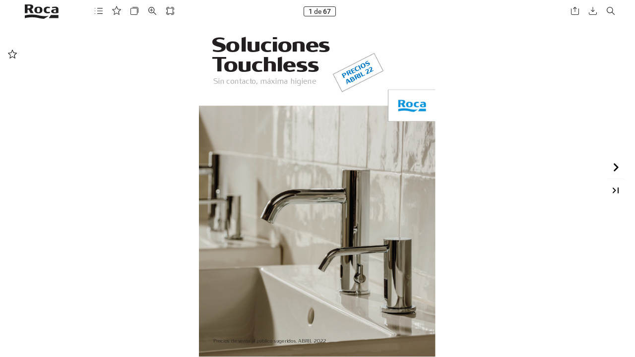

--- FILE ---
content_type: text/html;charset=utf-8
request_url: https://publications.eu.roca.com/42322/1185247/index-23.html
body_size: 1933
content:
<!DOCTYPE html>
<html xmlns="http://www.w3.org/1999/xhtml" lang="es" xml:lang="es">
  <head>
    <title>Soluciones Touchless - Sin contacto, máxima higiene  | Roca (23/67)</title>
    <!--{METAS_TAGS}-->
    <meta http-equiv="Content-Type" content="text/html; charset=utf-8">
    <meta name="robots" content="index,follow">
    <meta name="google" content="notranslate" />

    <meta name="description" content="" class="social-meta-tag__description"/>

    <meta itemprop="name" content="Soluciones Touchless - Sin contacto, máxima higiene  | Roca (23/67)" class="social-meta-tag__title">
    <meta itemprop="description" content="" class="social-meta-tag__description">
    <meta itemprop="image" content="http://fr.zone-secure.net/42322/1185247/publication/contents/cover.jpg" class="social-meta-tag__image">

    <meta name="twitter:card" content="summary_large_image">
    <meta name="twitter:site" content="" class="social-meta-tag__twitter-author">
    <meta name="twitter:title" content="Soluciones Touchless - Sin contacto, máxima higiene  | Roca (23/67)" class="social-meta-tag__title">
    <meta name="twitter:description" content="" class="social-meta-tag__description">
    <meta name="twitter:creator" content="" class="social-meta-tag__twitter-author">
    <meta name="twitter:image:src" content="http://fr.zone-secure.net/42322/1185247/publication/contents/cover.jpg" class="social-meta-tag__image">

    <meta property="og:title" content="Soluciones Touchless - Sin contacto, máxima higiene  | Roca (23/67)" class="social-meta-tag__title"/>
    <meta property="og:type" content="article" />
    <meta property="og:url" content="http://fr.zone-secure.net/42322/1185247/" class="social-meta-tag__url"/>
    <meta property="og:image" content="http://fr.zone-secure.net/42322/1185247/publication/contents/cover.jpg" class="social-meta-tag__image"/>
    <meta property="og:description" content="" class="social-meta-tag__description"/>
    <meta property="og:site_name" content="" class="social-meta-tag__site-name"/>

	<link rel="icon" type="image/ico" href="../.favicon.ico" />
  </head>
  <body>
    <script type="text/javascript" src="global_conf/globals.js"></script>
<script type="text/javascript" src="global_conf/piwikEventsTracking.js" id="piwikEventsTracking"></script>
	
	<noscript id="noscript_text_content">
	<h1>Soluciones Touchless - Sin contacto, máxima higiene  | Roca</h1>
	<h1>Soluciones Touchless - Sin contacto, máxima higiene  | Roca (23/67)</h1>
	<a href="index-1.html#page=1">Soluciones Touchless - Sin contacto, máxima higiene  | Roca - (1/67)</a><br/>
<a href="index-2.html#page=2">Soluciones Touchless - Sin contacto, máxima higiene  | Roca - (2/67)</a><br/>
<a href="index-3.html#page=3">Soluciones Touchless - Sin contacto, máxima higiene  | Roca - (3/67)</a><br/>
<a href="index-4.html#page=4">Soluciones Touchless - Sin contacto, máxima higiene  | Roca - (4/67)</a><br/>
<a href="index-5.html#page=5">Soluciones Touchless - Sin contacto, máxima higiene  | Roca - (5/67)</a><br/>
<a href="index-6.html#page=6">Soluciones Touchless - Sin contacto, máxima higiene  | Roca - (6/67)</a><br/>
<a href="index-7.html#page=7">Soluciones Touchless - Sin contacto, máxima higiene  | Roca - (7/67)</a><br/>
<a href="index-8.html#page=8">Soluciones Touchless - Sin contacto, máxima higiene  | Roca - (8/67)</a><br/>
<a href="index-9.html#page=9">Soluciones Touchless - Sin contacto, máxima higiene  | Roca - (9/67)</a><br/>
<a href="index-10.html#page=10">Soluciones Touchless - Sin contacto, máxima higiene  | Roca - (10/67)</a><br/>
<a href="index-11.html#page=11">Soluciones Touchless - Sin contacto, máxima higiene  | Roca - (11/67)</a><br/>
<a href="index-12.html#page=12">Soluciones Touchless - Sin contacto, máxima higiene  | Roca - (12/67)</a><br/>
<a href="index-13.html#page=13">Soluciones Touchless - Sin contacto, máxima higiene  | Roca - (13/67)</a><br/>
<a href="index-14.html#page=14">Soluciones Touchless - Sin contacto, máxima higiene  | Roca - (14/67)</a><br/>
<a href="index-15.html#page=15">Soluciones Touchless - Sin contacto, máxima higiene  | Roca - (15/67)</a><br/>
<a href="index-16.html#page=16">Soluciones Touchless - Sin contacto, máxima higiene  | Roca - (16/67)</a><br/>
<a href="index-17.html#page=17">Soluciones Touchless - Sin contacto, máxima higiene  | Roca - (17/67)</a><br/>
<a href="index-18.html#page=18">Soluciones Touchless - Sin contacto, máxima higiene  | Roca - (18/67)</a><br/>
<a href="index-19.html#page=19">Soluciones Touchless - Sin contacto, máxima higiene  | Roca - (19/67)</a><br/>
<a href="index-20.html#page=20">Soluciones Touchless - Sin contacto, máxima higiene  | Roca - (20/67)</a><br/>
<a href="index-21.html#page=21">Soluciones Touchless - Sin contacto, máxima higiene  | Roca - (21/67)</a><br/>
<a href="index-22.html#page=22">Soluciones Touchless - Sin contacto, máxima higiene  | Roca - (22/67)</a><br/>
<a href="index-23.html#page=23">Soluciones Touchless - Sin contacto, máxima higiene  | Roca - (23/67)</a><br/>
<a href="index-24.html#page=24">Soluciones Touchless - Sin contacto, máxima higiene  | Roca - (24/67)</a><br/>
<a href="index-25.html#page=25">Soluciones Touchless - Sin contacto, máxima higiene  | Roca - (25/67)</a><br/>
<a href="index-26.html#page=26">Soluciones Touchless - Sin contacto, máxima higiene  | Roca - (26/67)</a><br/>
<a href="index-27.html#page=27">Soluciones Touchless - Sin contacto, máxima higiene  | Roca - (27/67)</a><br/>
<a href="index-28.html#page=28">Soluciones Touchless - Sin contacto, máxima higiene  | Roca - (28/67)</a><br/>
<a href="index-29.html#page=29">Soluciones Touchless - Sin contacto, máxima higiene  | Roca - (29/67)</a><br/>
<a href="index-30.html#page=30">Soluciones Touchless - Sin contacto, máxima higiene  | Roca - (30/67)</a><br/>
<a href="index-31.html#page=31">Soluciones Touchless - Sin contacto, máxima higiene  | Roca - (31/67)</a><br/>
<a href="index-32.html#page=32">Soluciones Touchless - Sin contacto, máxima higiene  | Roca - (32/67)</a><br/>
<a href="index-33.html#page=33">Soluciones Touchless - Sin contacto, máxima higiene  | Roca - (33/67)</a><br/>
<a href="index-34.html#page=34">Soluciones Touchless - Sin contacto, máxima higiene  | Roca - (34/67)</a><br/>
<a href="index-35.html#page=35">Soluciones Touchless - Sin contacto, máxima higiene  | Roca - (35/67)</a><br/>
<a href="index-36.html#page=36">Soluciones Touchless - Sin contacto, máxima higiene  | Roca - (36/67)</a><br/>
<a href="index-37.html#page=37">Soluciones Touchless - Sin contacto, máxima higiene  | Roca - (37/67)</a><br/>
<a href="index-38.html#page=38">Soluciones Touchless - Sin contacto, máxima higiene  | Roca - (38/67)</a><br/>
<a href="index-39.html#page=39">Soluciones Touchless - Sin contacto, máxima higiene  | Roca - (39/67)</a><br/>
<a href="index-40.html#page=40">Soluciones Touchless - Sin contacto, máxima higiene  | Roca - (40/67)</a><br/>
<a href="index-41.html#page=41">Soluciones Touchless - Sin contacto, máxima higiene  | Roca - (41/67)</a><br/>
<a href="index-42.html#page=42">Soluciones Touchless - Sin contacto, máxima higiene  | Roca - (42/67)</a><br/>
<a href="index-43.html#page=43">Soluciones Touchless - Sin contacto, máxima higiene  | Roca - (43/67)</a><br/>
<a href="index-44.html#page=44">Soluciones Touchless - Sin contacto, máxima higiene  | Roca - (44/67)</a><br/>
<a href="index-45.html#page=45">Soluciones Touchless - Sin contacto, máxima higiene  | Roca - (45/67)</a><br/>
<a href="index-46.html#page=46">Soluciones Touchless - Sin contacto, máxima higiene  | Roca - (46/67)</a><br/>
<a href="index-47.html#page=47">Soluciones Touchless - Sin contacto, máxima higiene  | Roca - (47/67)</a><br/>
<a href="index-48.html#page=48">Soluciones Touchless - Sin contacto, máxima higiene  | Roca - (48/67)</a><br/>
<a href="index-49.html#page=49">Soluciones Touchless - Sin contacto, máxima higiene  | Roca - (49/67)</a><br/>
<a href="index-50.html#page=50">Soluciones Touchless - Sin contacto, máxima higiene  | Roca - (50/67)</a><br/>
<a href="index-51.html#page=51">Soluciones Touchless - Sin contacto, máxima higiene  | Roca - (51/67)</a><br/>
<a href="index-52.html#page=52">Soluciones Touchless - Sin contacto, máxima higiene  | Roca - (52/67)</a><br/>
<a href="index-53.html#page=53">Soluciones Touchless - Sin contacto, máxima higiene  | Roca - (53/67)</a><br/>
<a href="index-54.html#page=54">Soluciones Touchless - Sin contacto, máxima higiene  | Roca - (54/67)</a><br/>
<a href="index-55.html#page=55">Soluciones Touchless - Sin contacto, máxima higiene  | Roca - (55/67)</a><br/>
<a href="index-56.html#page=56">Soluciones Touchless - Sin contacto, máxima higiene  | Roca - (56/67)</a><br/>
<a href="index-57.html#page=57">Soluciones Touchless - Sin contacto, máxima higiene  | Roca - (57/67)</a><br/>
<a href="index-58.html#page=58">Soluciones Touchless - Sin contacto, máxima higiene  | Roca - (58/67)</a><br/>
<a href="index-59.html#page=59">Soluciones Touchless - Sin contacto, máxima higiene  | Roca - (59/67)</a><br/>
<a href="index-60.html#page=60">Soluciones Touchless - Sin contacto, máxima higiene  | Roca - (60/67)</a><br/>
<a href="index-61.html#page=61">Soluciones Touchless - Sin contacto, máxima higiene  | Roca - (61/67)</a><br/>
<a href="index-62.html#page=62">Soluciones Touchless - Sin contacto, máxima higiene  | Roca - (62/67)</a><br/>
<a href="index-63.html#page=63">Soluciones Touchless - Sin contacto, máxima higiene  | Roca - (63/67)</a><br/>
<a href="index-64.html#page=64">Soluciones Touchless - Sin contacto, máxima higiene  | Roca - (64/67)</a><br/>
<a href="index-65.html#page=65">Soluciones Touchless - Sin contacto, máxima higiene  | Roca - (65/67)</a><br/>
<a href="index-66.html#page=66">Soluciones Touchless - Sin contacto, máxima higiene  | Roca - (66/67)</a><br/>
<a href="index-67.html#page=67">Soluciones Touchless - Sin contacto, máxima higiene  | Roca - (67/67)</a><br/>
	<p>
	
 Grifería
de lavabo
  Mezclador
 L30-E
 Repisa
Mezclador electrónico
para lavabo con enlaces
de alimentación flexibles.
     Caudal5 l/min
     Alimentación con 4 pilas
     alcalinas 1,5 V LR6 (AA).
     Ref:  A5A5809C00
     244,00 €
     Alimentación con conexión a la red
     (230 V).
     Incluye fuente de alimentación.
     Ref:  A5A5809C00
     244,00 €
                                                                                             184
Aireadores compatibles                                                                       142
5,7 l/min    AG0098500R                                    5º
5 l/min      AG01985..R                                                  39                            140
             (Antivandálico)                                         ø17          5º10410,5º
             AG00466..R                                                                              26
                                                                                             ø50
4,5 l/min    AG02110..R
                                                                                              M8
3,79 l/min   AG0017900R                                                                                605
             (Antivandálico)
             AG0098600R
3 l/min      AG0017900R
             (spray)                                                                            G /"12
2 l/min      AG0099100R(spray)        i
1,89 l/min   AG01989..R                 Datos técnicos generales
             (Antivandálico)
             AG0129000R                 • Rango de temperatura de servicio:           5 - 65º C
1,32 l/min   AG0128900R                 • Temperatura de servicio máximo temporal:    80 ºC
                                        • Rango de presión:                           0,5 - 10 bares
                                        • Rango de presión dinámica recomendada:      1 - 5 bares
                                        • Distancia de activación del sensor:         10 - 11 cm
                                        • Rango de ajuste de la distancia de activación:4 - 17 cm
                                        • Duración de pila:                           >250.000 usos
                                        • Desactivación automática por uso ininterrumpido:Tras 60”
                                                        *IVA no incluido en el precio - Precios de venta al público sugeridos - Tarifa 2022
	</p>
	</noscript>
  </body>
</html>


--- FILE ---
content_type: text/html;charset=utf-8
request_url: https://publications.eu.roca.com/42322/1185247/publication/contents/media-html/pages/4/page.html
body_size: 16029
content:
<div id="pf4" class="pf w0 h0" data-page-no="4">
<style>
@font-face{font-family:ff4;src:url('[data-uri]')format("woff");}.ff4{font-family:ff4;line-height:1.030000;font-style:normal;font-weight:normal;visibility:visible;}
@font-face{font-family:ff1;src:url('[data-uri]')format("woff");}.ff1{font-family:ff1;line-height:1.030000;font-style:normal;font-weight:normal;visibility:visible;}
@font-face{font-family:ff3;src:url('[data-uri]')format("woff");}.ff3{font-family:ff3;line-height:1.040000;font-style:normal;font-weight:normal;visibility:visible;}
</style>
<div class="pc pc4 w0 h0"><img class="bi x0 y0 w1 h6" alt="" src="publication/contents/media-html/images/bg4.jpg"/><div class="t m0 x5 h7 y7 ff4 fs4 fc1 sc0 ls5 ws0">*IV<span class="_ _0"></span>A no incluido en el precio - Pr<span class="_ _0"></span>ecios de venta al público sugeridos - <span class="_ _0"></span>T<span class="_ _0"></span>arif<span class="_ _0"></span>a 2022</div><div class="t m0 x6 h8 y8 ff1 fs5 fc1 sc0 ls5 ws0">Los espacios de baño de hot<span class="_ _0"></span>eles, restaurantes, o<span class="_ _0"></span>ficinas u </div><div class="t m0 x6 h8 y9 ff1 fs5 fc1 sc0 ls5 ws0">otro tipo de instalaciones semipúblicas deben gar<span class="_ _0"></span>antizar la </div><div class="t m0 x6 h9 ya ff1 fs5 fc1 sc0 ls5 ws0">total seguridad de sus usuarios. Las soluciones<span class="ff3 ws5"> T<span class="_ _2"></span>ouchless<span class="ff1 ws0"> </span></span></div><div class="t m0 x6 h8 yb ff1 fs5 fc1 sc0 ls5 ws0">de Roca para el baño minimizan el riesgo de tr<span class="_ _0"></span>ansmisión de </div><div class="t m0 x6 h8 yc ff1 fs5 fc1 sc0 ls5 ws0">virus, contribuyen a una ma<span class="_ _0"></span>yor<span class="_ _0"></span> eficiencia energética <span class="_ _0"></span>y son </div><div class="t m0 x6 h8 yd ff1 fs5 fc1 sc0 ls5 ws0">de fácil instalación tanto en obra nue<span class="_ _0"></span>va como en r<span class="_ _0"></span>eforma o </div><div class="t m0 x6 h8 ye ff1 fs5 fc1 sc0 ls5 ws0">reposición.</div><div class="t m0 x6 ha y17 ff3 fs6 fc1 sc0 ls5 ws0">Baños </div><div class="t m0 x6 ha y18 ff3 fs6 fc1 sc0 ls5 ws0">semipúblic<span class="_ _0"></span>os</div></div><div class="pi" data-data='{"ctm":[1.000000,0.000000,0.000000,1.000000,0.000000,0.000000]}'></div></div>


--- FILE ---
content_type: text/html;charset=utf-8
request_url: https://publications.eu.roca.com/42322/1185247/publication/contents/media-html/pages/5/page.html
body_size: 5533
content:
<div id="pf5" class="pf w0 h0" data-page-no="5">
<style>
@font-face{font-family:ff5;src:url('[data-uri]')format("woff");}.ff5{font-family:ff5;line-height:1.030000;font-style:normal;font-weight:normal;visibility:visible;}
</style>
<div class="pc pc5 w0 h0"><img class="bi x0 y0 w1 h6" alt="" src="publication/contents/media-html/images/bg5.jpg"/><div class="t m0 x5 h7 y7 ff5 fs4 fc1 sc0 ls5 ws0">*IV<span class="_ _0"></span>A no incluido en el precio - Pr<span class="_ _0"></span>ecios de venta al público sugeridos - <span class="_ _0"></span>T<span class="_ _0"></span>arif<span class="_ _0"></span>a 2022</div></div><div class="pi" data-data='{"ctm":[1.000000,0.000000,0.000000,1.000000,0.000000,0.000000]}'></div></div>


--- FILE ---
content_type: text/html;charset=utf-8
request_url: https://publications.eu.roca.com/42322/1185247/publication/contents/media-html/pages/2/page.html
body_size: 16234
content:
<div id="pf2" class="pf w0 h0" data-page-no="2">
<style>
@font-face{font-family:ff4;src:url('[data-uri]')format("woff");}.ff4{font-family:ff4;line-height:1.030000;font-style:normal;font-weight:normal;visibility:visible;}
@font-face{font-family:ff1;src:url('[data-uri]')format("woff");}.ff1{font-family:ff1;line-height:1.030000;font-style:normal;font-weight:normal;visibility:visible;}
@font-face{font-family:ff3;src:url('[data-uri]')format("woff");}.ff3{font-family:ff3;line-height:1.040000;font-style:normal;font-weight:normal;visibility:visible;}
</style>
<div class="pc pc2 w0 h0"><img class="bi x0 y0 w1 h6" alt="" src="publication/contents/media-html/images/bg2.jpg"/><div class="t m0 x5 h7 y7 ff4 fs4 fc1 sc0 ls5 ws0">*IV<span class="_ _0"></span>A no incluido en el precio - Pr<span class="_ _0"></span>ecios de venta al público sugeridos - <span class="_ _0"></span>T<span class="_ _0"></span>arif<span class="_ _0"></span>a 2022</div><div class="t m0 x6 h8 y8 ff1 fs5 fc1 sc0 ls5 ws0">Diseñadas para garantizar<span class="_ _0"></span> la máxima </div><div class="t m0 x6 h8 y9 ff1 fs5 fc1 sc0 ls5 ws0">higiene y<span class="_ _0"></span> resistir<span class="_ _0"></span> un uso intensiv<span class="_ _0"></span>o, las </div><div class="t m0 x6 h9 ya ff1 fs5 fc1 sc0 ls5 ws0">soluciones<span class="ff3 ws5"> T<span class="_ _2"></span>ouchless <span class="ff1 ws0">de Roca para </span></span></div><div class="t m0 x6 h8 yb ff1 fs5 fc1 sc0 ls5 ws0">espacios públicos evitan el c<span class="_ _0"></span>ontacto directo </div><div class="t m0 x6 h8 yc ff1 fs5 fc1 sc0 ls5 ws0">de las manos con los pr<span class="_ _0"></span>oductos del baño, </div><div class="t m0 x6 h8 yd ff1 fs5 fc1 sc0 ls5 ws0">adecuándose a los nuev<span class="_ _0"></span>os estándares </div><div class="t m0 x6 h8 ye ff1 fs5 fc1 sc0 ls5 ws0">en seguridad y<span class="_ _0"></span> pre<span class="_ _0"></span>vención. Gracias a </div><div class="t m0 x6 h8 yf ff1 fs5 fc1 sc0 ls5 ws0">los sensores infr<span class="_ _0"></span>arrojos integrados en </div><div class="t m0 x6 h8 y10 ff1 fs5 fc1 sc0 ls5 ws0">grifería, placas de accionamiento<span class="_ _0"></span>, urinarios, </div><div class="t m0 x6 h8 y11 ff1 fs5 fc1 sc0 ls5 ws0">dispensadores <span class="_ _0"></span>y secador<span class="_ _0"></span>es de manos, </div><div class="t m0 x6 h8 y12 ff1 fs5 fc1 sc0 ls5 ws0">entre otr<span class="_ _0"></span>os product<span class="_ _0"></span>os, estas soluciones </div><div class="t m0 x6 h8 y13 ff1 fs5 fc1 sc0 ls5 ws0">ofrec<span class="_ _0"></span>en una mayor<span class="_ _0"></span> seguridad a los usuarios </div><div class="t m0 x6 h8 y14 ff1 fs5 fc1 sc0 ls5 ws0">en baños de gran afluencia de público<span class="_ _0"></span>, </div><div class="t m0 x6 h8 y15 ff1 fs5 fc1 sc0 ls5 ws0">contribuyendo además a una ma<span class="_ _0"></span>yor<span class="_ _0"></span> </div><div class="t m0 x6 h8 y16 ff1 fs5 fc1 sc0 ls5 ws0">eficiencia en el consumo de agua <span class="_ _0"></span>y energía. </div><div class="t m0 x6 ha y17 ff3 fs6 fc1 sc0 ls5 ws0">Baños </div><div class="t m0 x6 ha y18 ff3 fs6 fc1 sc0 ls5 ws0">públic<span class="_ _0"></span>os</div></div><div class="pi" data-data='{"ctm":[1.000000,0.000000,0.000000,1.000000,0.000000,0.000000]}'></div></div>


--- FILE ---
content_type: text/html;charset=utf-8
request_url: https://publications.eu.roca.com/42322/1185247/publication/contents/media-html/pages/3/page.html
body_size: 5532
content:
<div id="pf3" class="pf w0 h0" data-page-no="3">
<style>
@font-face{font-family:ff5;src:url('[data-uri]')format("woff");}.ff5{font-family:ff5;line-height:1.030000;font-style:normal;font-weight:normal;visibility:visible;}
</style>
<div class="pc pc3 w0 h0"><img class="bi x0 y0 w1 h6" alt="" src="publication/contents/media-html/images/bg3.jpg"/><div class="t m0 x5 h7 y7 ff5 fs4 fc1 sc0 ls5 ws0">*IV<span class="_ _0"></span>A no incluido en el precio - Pr<span class="_ _0"></span>ecios de venta al público sugeridos - <span class="_ _0"></span>T<span class="_ _0"></span>arif<span class="_ _0"></span>a 2022</div></div><div class="pi" data-data='{"ctm":[1.000000,0.000000,0.000000,1.000000,0.000000,0.000000]}'></div></div>


--- FILE ---
content_type: text/html;charset=utf-8
request_url: https://publications.eu.roca.com/42322/1185247/publication/contents/media-html/pages/1/page.html
body_size: 13338
content:
<div id="pf1" class="pf w0 h0" data-page-no="1">
<style>
@font-face{font-family:ff1;src:url('[data-uri]')format("woff");}.ff1{font-family:ff1;line-height:1.030000;font-style:normal;font-weight:normal;visibility:visible;}
@font-face{font-family:ff2;src:url('[data-uri]')format("woff");}.ff2{font-family:ff2;line-height:0.665000;font-style:normal;font-weight:normal;visibility:visible;}
@font-face{font-family:ff3;src:url('[data-uri]')format("woff");}.ff3{font-family:ff3;line-height:1.040000;font-style:normal;font-weight:normal;visibility:visible;}
</style>
<div class="pc pc1 w0 h0"><img class="bi x0 y0 w1 h1" alt="" src="publication/contents/media-html/images/bg1.jpg"/><div class="t m0 x1 h2 y1 ff1 fs0 fc0 sc0 ls0 ws0">Pr<span class="_ _0"></span>ecios de v<span class="_ _0"></span>enta al público sugeridos. <span class="_ _0"></span>ABRIL<span class="_ _0"></span> 20<span class="_ _0"></span>22</div><div class="t m0 x2 h3 y2 ff2 fs1 fc1 sc0 ls1 ws1">Soluciones</div><div class="t m0 x2 h3 y3 ff2 fs1 fc1 sc0 ls2 ws2">T<span class="_ _1"></span>ouchless</div><div class="t m0 x1 h4 y4 ff1 fs2 fc2 sc0 ls3 ws3">Sin contact<span class="_ _0"></span>o, máxima higiene</div><div class="t m1 x3 h5 y5 ff3 fs3 fc3 sc0 ls4 ws4">PRE<span class="_ _0"></span>CIOS <span class="ls5 ws0"> </span></div><div class="t m1 x4 h5 y6 ff3 fs3 fc3 sc0 ls5 ws0">ABRIL<span class="_ _0"></span> 22</div></div><div class="pi" data-data='{"ctm":[1.000000,0.000000,0.000000,1.000000,0.000000,0.000000]}'></div></div>


--- FILE ---
content_type: text/html;charset=utf-8
request_url: https://publications.eu.roca.com/42322/1185247/publication/mobile/template/epub/component/pageToast/index.html
body_size: 18
content:
<label for="page_toast-page" class="epub-view_panel-page_toast">
	<div class="page_text"><span class="current_page">{{currentPage}}</span> / <span class="total_pages">{{pageQuantity}}</span></div>
	{{if hasInput}}<input id="page_toast-page" placeholder="Page" autocomplete="off">{{/if}}
</label>

--- FILE ---
content_type: text/css
request_url: https://publications.eu.roca.com/42322/1185247/publication/contents/media-html/css/css.css
body_size: 12060
content:
/*! 
 * Base CSS for pdf2htmlEX
 * Copyright 2012,2013 Lu Wang <coolwanglu@gmail.com> 
 * https://github.com/coolwanglu/pdf2htmlEX/blob/master/share/LICENSE
 */#sidebar{position:absolute;top:0;left:0;bottom:0;width:250px;padding:0;margin:0;overflow:auto}#page-container{position:absolute;top:0;left:0;margin:0;padding:0;border:0}@media screen{#sidebar.opened+#page-container{left:250px}#page-container{bottom:0;right:0;overflow:auto}.loading-indicator{display:none}.loading-indicator.active{display:block;position:absolute;width:64px;height:64px;top:50%;left:50%;margin-top:-32px;margin-left:-32px}.loading-indicator img{position:absolute;top:0;left:0;bottom:0;right:0}}@media print{@page{margin:0}html{margin:0}body{margin:0;-webkit-print-color-adjust:exact}#sidebar{display:none}#page-container{width:auto;height:auto;overflow:visible;background-color:transparent}.d{display:none}}.pf{position:relative;background-color:white;overflow:hidden;margin:0;border:0}.pc{position:absolute;border:0;padding:0;margin:0;top:0;left:0;width:100%;height:100%;overflow:hidden;display:block;transform-origin:0 0;-ms-transform-origin:0 0;-webkit-transform-origin:0 0}.pc.opened{display:block}.bf{position:absolute;border:0;margin:0;top:0;bottom:0;width:100%;height:100%;-ms-user-select:none;-moz-user-select:none;-webkit-user-select:none;user-select:none}.bi{position:absolute;border:0;margin:0;-ms-user-select:none;-moz-user-select:none;-webkit-user-select:none;user-select:none}@media print{.pf{margin:0;box-shadow:none;page-break-after:always;page-break-inside:avoid}@-moz-document url-prefix(){.pf{overflow:visible;border:1px solid #fff}.pc{overflow:visible}}}.c{position:absolute;border:0;padding:0;margin:0;overflow:hidden;display:block}.t{position:absolute;white-space:pre;font-size:1px;transform-origin:0 100%;-ms-transform-origin:0 100%;-webkit-transform-origin:0 100%;unicode-bidi:bidi-override;-moz-font-feature-settings:"liga" 0}.t:after{content:''}.t:before{content:'';display:inline-block}.t span{position:relative;unicode-bidi:bidi-override}._{display:inline-block;color:transparent;z-index:-1}::selection{background:rgba(127,255,255,0.4)}::-moz-selection{background:rgba(127,255,255,0.4)}.pi{display:none}.d{position:absolute;transform-origin:0 100%;-ms-transform-origin:0 100%;-webkit-transform-origin:0 100%}.it{border:0;background-color:rgba(255,255,255,0.0)}.ir:hover{cursor:pointer}
.ff0{font-family:sans-serif;visibility:hidden;}
.m3{transform:matrix(0.000000,-0.250000,0.250000,0.000000,0,0);-ms-transform:matrix(0.000000,-0.250000,0.250000,0.000000,0,0);-webkit-transform:matrix(0.000000,-0.250000,0.250000,0.000000,0,0);}
.m2{transform:matrix(0.147490,0.000000,0.000000,0.250000,0,0);-ms-transform:matrix(0.147490,0.000000,0.000000,0.250000,0,0);-webkit-transform:matrix(0.147490,0.000000,0.000000,0.250000,0,0);}
.m1{transform:matrix(0.222752,-0.113497,0.113497,0.222752,0,0);-ms-transform:matrix(0.222752,-0.113497,0.113497,0.222752,0,0);-webkit-transform:matrix(0.222752,-0.113497,0.113497,0.222752,0,0);}
.m0{transform:matrix(0.250000,0.000000,0.000000,0.250000,0,0);-ms-transform:matrix(0.250000,0.000000,0.000000,0.250000,0,0);-webkit-transform:matrix(0.250000,0.000000,0.000000,0.250000,0,0);}
.v0{vertical-align:0.000000px;}
.ls1{letter-spacing:-4.872000px;}
.ls2{letter-spacing:-4.640000px;}
.ls10{letter-spacing:-4.400000px;}
.lse{letter-spacing:-3.384000px;}
.ls8{letter-spacing:-3.168000px;}
.ls6{letter-spacing:-2.640000px;}
.ls9{letter-spacing:-1.760000px;}
.lsf{letter-spacing:-1.116000px;}
.ls3{letter-spacing:-0.880000px;}
.ls11{letter-spacing:-0.836000px;}
.lsd{letter-spacing:-0.648000px;}
.ls12{letter-spacing:-0.616000px;}
.ls0{letter-spacing:-0.560000px;}
.ls7{letter-spacing:-0.360000px;}
.lsc{letter-spacing:-0.324000px;}
.lsa{letter-spacing:-0.288000px;}
.ls5{letter-spacing:0.000000px;}
.lsb{letter-spacing:0.440000px;}
.ls4{letter-spacing:0.719999px;}
.ls13{letter-spacing:1.574892px;}
.ls14{letter-spacing:2.457000px;}
.sc_{text-shadow:none;}
.sc0{text-shadow:-0.015em 0 transparent,0 0.015em transparent,0.015em 0 transparent,0 -0.015em  transparent;}
@media screen and (-webkit-min-device-pixel-ratio:0){
.sc_{-webkit-text-stroke:0px transparent;}
.sc0{-webkit-text-stroke:0.015em transparent;text-shadow:none;}
}
.ws17{word-spacing:-3.420000px;}
.ws1a{word-spacing:-3.344000px;}
.ws41{word-spacing:-3.060000px;}
.ws3b{word-spacing:-2.992000px;}
.ws3e{word-spacing:-1.824000px;}
.ws15{word-spacing:-1.656000px;}
.ws10{word-spacing:-1.632000px;}
.ws5{word-spacing:-1.100000px;}
.ws19{word-spacing:-0.968000px;}
.wsb{word-spacing:-0.936000px;}
.ws2c{word-spacing:-0.900000px;}
.wsc{word-spacing:-0.864000px;}
.ws2b{word-spacing:-0.748000px;}
.ws4{word-spacing:-0.719999px;}
.ws2a{word-spacing:-0.684000px;}
.ws21{word-spacing:-0.648000px;}
.ws18{word-spacing:-0.616000px;}
.ws36{word-spacing:-0.612000px;}
.ws13{word-spacing:-0.576000px;}
.ws2d{word-spacing:-0.440000px;}
.ws3a{word-spacing:-0.308000px;}
.ws3{word-spacing:-0.264000px;}
.ws2f{word-spacing:-0.220000px;}
.ws29{word-spacing:-0.216000px;}
.ws3f{word-spacing:-0.144000px;}
.ws23{word-spacing:-0.072000px;}
.ws32{word-spacing:-0.044000px;}
.ws25{word-spacing:-0.036000px;}
.ws0{word-spacing:0.000000px;}
.ws26{word-spacing:0.288000px;}
.ws30{word-spacing:0.324000px;}
.wse{word-spacing:0.360000px;}
.ws42{word-spacing:0.616000px;}
.ws31{word-spacing:0.648000px;}
.ws3d{word-spacing:0.836000px;}
.ws39{word-spacing:0.880000px;}
.ws46{word-spacing:0.952000px;}
.ws38{word-spacing:1.116000px;}
.ws11{word-spacing:1.760000px;}
.ws44{word-spacing:2.464000px;}
.wsd{word-spacing:2.640000px;}
.wsf{word-spacing:3.168000px;}
.ws43{word-spacing:3.248000px;}
.ws37{word-spacing:3.384000px;}
.ws45{word-spacing:4.088000px;}
.ws3c{word-spacing:4.400000px;}
.ws2{word-spacing:4.640000px;}
.ws1{word-spacing:4.872000px;}
.wsa{word-spacing:12.744000px;}
.ws16{word-spacing:13.248000px;}
.ws1e{word-spacing:16.164000px;}
.ws33{word-spacing:25.272000px;}
.ws27{word-spacing:26.028000px;}
.ws34{word-spacing:40.680000px;}
.ws12{word-spacing:46.692000px;}
.ws24{word-spacing:49.680000px;}
.ws7{word-spacing:52.308000px;}
.ws9{word-spacing:65.196000px;}
.ws35{word-spacing:81.216000px;}
.ws1f{word-spacing:87.984000px;}
.ws1b{word-spacing:89.460000px;}
.ws28{word-spacing:93.996000px;}
.ws14{word-spacing:96.156000px;}
.ws1d{word-spacing:119.592000px;}
.ws20{word-spacing:120.708000px;}
.ws1c{word-spacing:128.088000px;}
.ws8{word-spacing:128.196000px;}
.ws40{word-spacing:129.528000px;}
.ws22{word-spacing:135.792000px;}
.ws6{word-spacing:136.404000px;}
.ws2e{word-spacing:137.052000px;}
._41{margin-left:-139.496400px;}
._3a{margin-left:-137.559600px;}
._57{margin-left:-136.528000px;}
._40{margin-left:-135.484000px;}
._25{margin-left:-130.980800px;}
._36{margin-left:-120.344400px;}
._2f{margin-left:-110.156800px;}
._53{margin-left:-108.536400px;}
._52{margin-left:-107.384400px;}
._5a{margin-left:-98.653600px;}
._26{margin-left:-91.544800px;}
._45{margin-left:-58.604400px;}
._5b{margin-left:-56.914000px;}
._5c{margin-left:-53.493600px;}
._2b{margin-left:-46.328400px;}
._5d{margin-left:-43.486000px;}
._2c{margin-left:-41.792400px;}
._3c{margin-left:-31.321200px;}
._51{margin-left:-27.068400px;}
._1{margin-left:-25.520000px;}
._39{margin-left:-22.676400px;}
._59{margin-left:-18.304000px;}
._15{margin-left:-12.705200px;}
._16{margin-left:-7.652400px;}
._2{margin-left:-4.667600px;}
._5{margin-left:-3.312000px;}
._0{margin-left:-1.568000px;}
._14{width:1.056000px;}
._13{width:2.288000px;}
._1a{width:3.520000px;}
._3{width:4.713200px;}
._33{width:7.020000px;}
._8{width:8.210800px;}
._4f{width:9.534000px;}
._34{width:10.659600px;}
._54{width:12.479200px;}
._4c{width:13.758400px;}
._50{width:15.050000px;}
._21{width:16.202800px;}
._3b{width:19.679600px;}
._a{width:21.385600px;}
._58{width:25.167600px;}
._2d{width:26.519600px;}
._2e{width:31.683600px;}
._4{width:32.870800px;}
._42{width:35.283600px;}
._24{width:36.578800px;}
._1b{width:38.182800px;}
._30{width:39.315600px;}
._1e{width:40.551200px;}
._28{width:41.835200px;}
._49{width:44.791600px;}
._20{width:46.334800px;}
._23{width:48.082800px;}
._4e{width:54.355600px;}
._10{width:57.109600px;}
._11{width:59.341600px;}
._18{width:61.215200px;}
._3e{width:62.230800px;}
._12{width:64.525600px;}
._19{width:66.399200px;}
._9{width:71.194800px;}
._56{width:73.799600px;}
._f{width:76.909600px;}
._47{width:77.943600px;}
._3d{width:79.474800px;}
._d{width:80.518800px;}
._6{width:84.622800px;}
._2a{width:86.740000px;}
._1c{width:89.474800px;}
._3f{width:92.198800px;}
._4d{width:95.546800px;}
._48{width:96.719600px;}
._38{width:99.959600px;}
._4a{width:101.199600px;}
._32{width:105.322800px;}
._e{width:107.941600px;}
._17{width:109.815200px;}
._31{width:111.551600px;}
._37{width:112.703600px;}
._44{width:113.799600px;}
._35{width:116.931600px;}
._4b{width:118.047600px;}
._22{width:119.304000px;}
._27{width:121.071200px;}
._c{width:122.906800px;}
._46{width:125.339600px;}
._43{width:126.435600px;}
._7{width:131.292000px;}
._29{width:135.179600px;}
._b{width:136.404000px;}
._1d{width:137.614800px;}
._1f{width:139.387200px;}
._55{width:198.152000px;}
._5e{width:427.558000px;}
.fc6{color:rgb(5,6,6);}
.fc4{color:rgb(255,255,255);}
.fc0{color:rgb(41,39,35);}
.fc5{color:rgb(210,32,39);}
.fc3{color:rgb(0,121,199);}
.fc1{color:rgb(35,31,32);}
.fc2{color:rgb(167,165,166);}
.fs1b{font-size:2.868000px;}
.fs1c{font-size:5.126400px;}
.fs10{font-size:11.966400px;}
.fsd{font-size:19.200000px;}
.fsf{font-size:19.445200px;}
.fs13{font-size:21.773600px;}
.fs14{font-size:23.091600px;}
.fs17{font-size:23.362400px;}
.fs21{font-size:24.000000px;}
.fs19{font-size:24.110800px;}
.fs1a{font-size:24.367200px;}
.fs11{font-size:26.389200px;}
.fs1d{font-size:26.800000px;}
.fs15{font-size:26.896400px;}
.fs12{font-size:27.797600px;}
.fs4{font-size:28.000000px;}
.fs22{font-size:28.342000px;}
.fs18{font-size:28.800000px;}
.fs1f{font-size:29.640000px;}
.fsc{font-size:31.200000px;}
.fse{font-size:31.205600px;}
.fs20{font-size:31.817600px;}
.fsb{font-size:32.000000px;}
.fs1e{font-size:33.036800px;}
.fs16{font-size:33.408800px;}
.fs8{font-size:36.000000px;}
.fs5{font-size:44.000000px;}
.fsa{font-size:48.000000px;}
.fs23{font-size:52.496400px;}
.fs0{font-size:56.000000px;}
.fs25{font-size:64.800000px;}
.fs24{font-size:70.200000px;}
.fs3{font-size:71.999885px;}
.fs9{font-size:78.325600px;}
.fs2{font-size:88.000000px;}
.fs7{font-size:120.000000px;}
.fs6{font-size:176.000000px;}
.fs1{font-size:232.000000px;}
.y0{bottom:0.000000px;}
.y2d9{bottom:0.086900px;}
.y2f7{bottom:0.087200px;}
.y2dc{bottom:0.087800px;}
.y2fa{bottom:0.088000px;}
.y2fd{bottom:0.088100px;}
.y27a{bottom:3.371200px;}
.y366{bottom:14.601600px;}
.y3fc{bottom:20.692900px;}
.y36b{bottom:21.483600px;}
.y401{bottom:22.110200px;}
.y3fb{bottom:22.235294px;}
.y375{bottom:26.619500px;}
.y7{bottom:26.837500px;}
.y405{bottom:27.627800px;}
.y400{bottom:30.110200px;}
.y367{bottom:30.201600px;}
.y36a{bottom:31.185600px;}
.y404{bottom:34.627800px;}
.y119{bottom:34.941176px;}
.y1b{bottom:35.470588px;}
.y1{bottom:36.000000px;}
.y368{bottom:37.977600px;}
.y3ff{bottom:38.110200px;}
.y377{bottom:40.263500px;}
.y403{bottom:41.627800px;}
.y19c{bottom:45.414900px;}
.y3fe{bottom:46.110200px;}
.y3fa{bottom:47.251900px;}
.y370{bottom:49.519000px;}
.y276{bottom:51.125200px;}
.y1b8{bottom:52.942800px;}
.y402{bottom:53.396600px;}
.y3d9{bottom:53.774700px;}
.y3c9{bottom:53.888900px;}
.y1ed{bottom:55.907300px;}
.y1d5{bottom:55.911000px;}
.y239{bottom:55.980300px;}
.y3f9{bottom:56.251900px;}
.y214{bottom:57.192900px;}
.y3fd{bottom:57.310000px;}
.y32c{bottom:57.446700px;}
.y25{bottom:57.749600px;}
.y353{bottom:57.757500px;}
.y2c0{bottom:57.968500px;}
.y349{bottom:58.037000px;}
.y3a5{bottom:58.062800px;}
.y2e2{bottom:58.320400px;}
.ybe{bottom:59.102500px;}
.y54{bottom:59.166900px;}
.ydd{bottom:59.527600px;}
.y1af{bottom:59.588200px;}
.yf4{bottom:59.602500px;}
.y38c{bottom:61.005500px;}
.y161{bottom:61.580300px;}
.y37e{bottom:63.840100px;}
.y365{bottom:64.221600px;}
.y3d8{bottom:64.574700px;}
.y369{bottom:64.905600px;}
.y3f8{bottom:65.251900px;}
.y1b7{bottom:65.277400px;}
.y376{bottom:65.847500px;}
.y36f{bottom:66.019000px;}
.y3eb{bottom:66.223500px;}
.y32b{bottom:66.946700px;}
.y31b{bottom:67.249600px;}
.y2bf{bottom:67.468500px;}
.y1ec{bottom:68.242000px;}
.y1d4{bottom:68.245600px;}
.y238{bottom:68.315000px;}
.y213{bottom:69.527600px;}
.y24{bottom:70.084200px;}
.y352{bottom:70.092100px;}
.y348{bottom:70.371600px;}
.y3a4{bottom:70.397400px;}
.y2e1{bottom:70.655100px;}
.ybd{bottom:71.437200px;}
.y53{bottom:71.501500px;}
.ydc{bottom:71.862200px;}
.y1ae{bottom:71.922800px;}
.yf3{bottom:71.937200px;}
.y38b{bottom:73.340100px;}
.y160{bottom:73.914900px;}
.y3f7{bottom:74.251900px;}
.y3c8{bottom:75.723500px;}
.y37d{bottom:76.174800px;}
.y2be{bottom:76.968500px;}
.y1b6{bottom:77.612100px;}
.y32a{bottom:79.281400px;}
.y31a{bottom:79.584200px;}
.y1eb{bottom:80.576600px;}
.y1d3{bottom:80.580300px;}
.y237{bottom:80.649600px;}
.y212{bottom:81.862200px;}
.y269{bottom:82.070900px;}
.y23{bottom:82.418900px;}
.y351{bottom:82.426800px;}
.y347{bottom:82.706300px;}
.y3a3{bottom:82.732100px;}
.y2e0{bottom:82.989700px;}
.y3f6{bottom:83.251900px;}
.ybc{bottom:83.771800px;}
.y52{bottom:83.836200px;}
.ydb{bottom:84.196900px;}
.y1ad{bottom:84.257500px;}
.yf2{bottom:84.271800px;}
.y38a{bottom:85.674800px;}
.y15f{bottom:86.249600px;}
.y284{bottom:86.775500px;}
.y3e9{bottom:88.058200px;}
.y37c{bottom:88.509400px;}
.y3d5{bottom:88.721400px;}
.y2bd{bottom:89.303200px;}
.y1b5{bottom:89.946700px;}
.y329{bottom:91.616000px;}
.y319{bottom:91.918900px;}
.y3f5{bottom:92.251900px;}
.y1ea{bottom:92.911300px;}
.y1d2{bottom:92.914900px;}
.y236{bottom:92.984200px;}
.y211{bottom:94.196800px;}
.y268{bottom:94.405500px;}
.y22{bottom:94.753500px;}
.y350{bottom:94.761400px;}
.y346{bottom:95.040900px;}
.y3a2{bottom:95.066700px;}
.ybb{bottom:96.106500px;}
.y51{bottom:96.170800px;}
.yda{bottom:96.531500px;}
.y1ac{bottom:96.592100px;}
.yf1{bottom:96.606500px;}
.y1c4{bottom:97.288500px;}
.y3c7{bottom:97.558200px;}
.y389{bottom:98.009400px;}
.y15e{bottom:98.584200px;}
.y3d4{bottom:99.521400px;}
.y37b{bottom:100.844000px;}
.y70{bottom:101.102700px;}
.y42{bottom:101.396000px;}
.y318{bottom:101.418900px;}
.y2bc{bottom:101.637800px;}
.y1b4{bottom:102.281300px;}
.y2df{bottom:102.666200px;}
.y328{bottom:103.950700px;}
.y1e9{bottom:105.245900px;}
.y235{bottom:105.318900px;}
.y210{bottom:106.531500px;}
.y267{bottom:106.740200px;}
.y21{bottom:107.088200px;}
.y34f{bottom:107.096000px;}
.y345{bottom:107.375600px;}
.y3a1{bottom:107.401400px;}
.yba{bottom:108.441100px;}
.y50{bottom:108.505500px;}
.yd9{bottom:108.866200px;}
.y1ab{bottom:108.926800px;}
.yf0{bottom:108.941100px;}
.y3c6{bottom:109.892800px;}
.y37a{bottom:110.344000px;}
.y15d{bottom:110.918900px;}
.y1d1{bottom:112.591400px;}
.y327{bottom:113.450700px;}
.y317{bottom:113.753500px;}
.yd3{bottom:113.795800px;}
.y2bb{bottom:113.972500px;}
.y28f{bottom:114.430000px;}
.y6f{bottom:116.095600px;}
.y41{bottom:116.388900px;}
.y1e8{bottom:117.580600px;}
.y234{bottom:117.653500px;}
.y20f{bottom:118.866100px;}
.y266{bottom:119.074800px;}
.y3ea{bottom:119.392800px;}
.y20{bottom:119.422800px;}
.y34e{bottom:119.430700px;}
.y344{bottom:119.710200px;}
.y3a0{bottom:119.736000px;}
.y1c5{bottom:119.941200px;}
.y3d3{bottom:120.337500px;}
.yb9{bottom:120.775800px;}
.y4f{bottom:120.840100px;}
.yd8{bottom:121.200800px;}
.y1aa{bottom:121.261400px;}
.yef{bottom:121.275800px;}
.y1b3{bottom:121.957800px;}
.y3e8{bottom:122.227400px;}
.y379{bottom:122.678700px;}
.y3f4{bottom:122.823529px;}
.y15c{bottom:123.253500px;}
.y326{bottom:125.785300px;}
.y316{bottom:126.088200px;}
.y20e{bottom:126.866100px;}
.y6e{bottom:128.095600px;}
.y40{bottom:128.388900px;}
.yd2{bottom:128.788700px;}
.y12a{bottom:129.581700px;}
.y1e7{bottom:129.915200px;}
.y233{bottom:129.988200px;}
.y3d2{bottom:131.137500px;}
.y265{bottom:131.409500px;}
.y3e7{bottom:131.727400px;}
.y1f{bottom:131.757400px;}
.y182{bottom:131.757500px;}
.y34d{bottom:131.765300px;}
.y343{bottom:132.044900px;}
.y39f{bottom:132.070600px;}
.y2cc{bottom:132.193300px;}
.yb8{bottom:133.110400px;}
.y4e{bottom:133.174800px;}
.yd7{bottom:133.535500px;}
.y1a9{bottom:133.596000px;}
.yee{bottom:133.610400px;}
.y2ba{bottom:133.648900px;}
.y1d6{bottom:135.244000px;}
.y15b{bottom:135.588200px;}
.y2ea{bottom:136.307500px;}
.y6d{bottom:136.930300px;}
.y3f{bottom:137.223600px;}
.y325{bottom:138.119900px;}
.y315{bottom:138.422800px;}
.ya5{bottom:139.099300px;}
.y20d{bottom:139.200800px;}
.yd1{bottom:140.788700px;}
.y264{bottom:140.909500px;}
.y3c5{bottom:141.227400px;}
.y258{bottom:141.257500px;}
.y1e6{bottom:142.249900px;}
.y232{bottom:142.322800px;}
.y378{bottom:142.355200px;}
.y2b9{bottom:143.885300px;}
.y1e{bottom:144.092100px;}
.y342{bottom:144.379500px;}
.y39e{bottom:144.405300px;}
.y2cb{bottom:144.527900px;}
.y129{bottom:144.574600px;}
.y1b9{bottom:144.610500px;}
.y2a4{bottom:144.673600px;}
.yb7{bottom:145.445100px;}
.y4d{bottom:145.509400px;}
.y307{bottom:145.554300px;}
.yd6{bottom:145.870100px;}
.y1a8{bottom:145.930700px;}
.yed{bottom:145.945100px;}
.y34c{bottom:147.319500px;}
.y2e9{bottom:148.642100px;}
.yd0{bottom:149.623400px;}
.y324{bottom:150.454600px;}
.y314{bottom:150.757400px;}
.y181{bottom:151.433900px;}
.y20c{bottom:151.535400px;}
.y6c{bottom:151.923200px;}
.y3e{bottom:152.216500px;}
.y3d1{bottom:153.018100px;}
.y3c4{bottom:153.562100px;}
.y231{bottom:154.657500px;}
.y15a{bottom:155.264600px;}
.y128{bottom:155.374600px;}
.y2b8{bottom:156.220000px;}
.y39d{bottom:156.739900px;}
.y2c7{bottom:156.862600px;}
.y2a3{bottom:157.008300px;}
.y306{bottom:157.889000px;}
.y1a7{bottom:158.265300px;}
.ya6{bottom:159.046000px;}
.y341{bottom:159.933700px;}
.y263{bottom:160.585900px;}
.y6b{bottom:160.757800px;}
.y257{bottom:160.933900px;}
.y2e8{bottom:160.976800px;}
.y3d{bottom:161.051200px;}
.y1e5{bottom:161.926300px;}
.y323{bottom:162.789200px;}
.y313{bottom:163.092100px;}
.y1d{bottom:163.768600px;}
.y3d0{bottom:163.818100px;}
.y20b{bottom:163.870100px;}
.ycf{bottom:164.616300px;}
.y37f{bottom:165.007800px;}
.yb6{bottom:165.121500px;}
.y4c{bottom:165.185900px;}
.y34b{bottom:165.211400px;}
.yd5{bottom:165.546600px;}
.yec{bottom:165.621500px;}
.y3c3{bottom:165.896700px;}
.y127{bottom:166.174700px;}
.y230{bottom:166.992100px;}
.y2b7{bottom:168.554600px;}
.y39c{bottom:169.074600px;}
.y2ca{bottom:169.197200px;}
.y2c6{bottom:169.197300px;}
.y2a2{bottom:169.342900px;}
.y305{bottom:170.223600px;}
.y183{bottom:171.380600px;}
.y2e7{bottom:173.311400px;}
.yce{bottom:173.450900px;}
.y23a{bottom:174.086600px;}
.y322{bottom:175.123900px;}
.y162{bottom:175.211300px;}
.y6a{bottom:175.750800px;}
.y3c{bottom:176.044100px;}
.y20a{bottom:176.204700px;}
.y340{bottom:177.825600px;}
.y1a6{bottom:177.941800px;}
.y22f{bottom:179.326800px;}
.y2b6{bottom:180.889300px;}
.y126{bottom:181.167600px;}
.y39b{bottom:181.409200px;}
.y3bc{bottom:181.450900px;}
.y2c5{bottom:181.531900px;}
.y2a1{bottom:181.677600px;}
.y304{bottom:182.558300px;}
.y312{bottom:182.768600px;}
.y26a{bottom:183.238600px;}
.y259{bottom:183.586600px;}
.y26{bottom:183.715200px;}
.y1ee{bottom:184.579000px;}
.y69{bottom:184.585400px;}
.y3b{bottom:184.878700px;}
.ybf{bottom:185.068200px;}
.y55{bottom:185.132600px;}
.yde{bottom:185.493300px;}
.yf5{bottom:185.568200px;}
.y2e6{bottom:185.646100px;}
.y18c{bottom:186.421200px;}
.y3d7{bottom:186.486600px;}
.ycd{bottom:188.443900px;}
.y209{bottom:188.539400px;}
.y3bb{bottom:189.997800px;}
.y34a{bottom:190.663100px;}
.y125{bottom:191.967600px;}
.y2b5{bottom:193.223900px;}
.y39a{bottom:193.743900px;}
.y2c4{bottom:193.866500px;}
.y2a0{bottom:194.012200px;}
.y321{bottom:194.800300px;}
.y303{bottom:194.892900px;}
.y17a{bottom:195.689241px;}
.ycc{bottom:197.278500px;}
.y3d6{bottom:197.286600px;}
.y2e5{bottom:197.980700px;}
.y22e{bottom:199.003300px;}
.y3b5{bottom:200.754900px;}
.y208{bottom:200.874000px;}
.y68{bottom:201.500500px;}
.y3a{bottom:201.793800px;}
.y1a0{bottom:202.429600px;}
.y17b{bottom:202.971468px;}
.y33f{bottom:203.277300px;}
.y149{bottom:204.975600px;}
.y31c{bottom:205.421200px;}
.y2b4{bottom:205.558600px;}
.y2c3{bottom:206.201200px;}
.y29f{bottom:206.346800px;}
.y14a{bottom:207.075200px;}
.y302{bottom:207.227500px;}
.y124{bottom:208.647900px;}
.y275{bottom:208.688000px;}
.y207{bottom:210.374000px;}
.y3b4{bottom:211.554900px;}
.y1c7{bottom:211.817837px;}
.y22d{bottom:212.203200px;}
.y397{bottom:212.469427px;}
.y399{bottom:213.420300px;}
.y173{bottom:214.084400px;}
.y171{bottom:214.085440px;}
.ycb{bottom:214.193600px;}
.y13d{bottom:214.441400px;}
.y13b{bottom:214.448900px;}
.y172{bottom:215.393000px;}
.y2e3{bottom:216.251600px;}
.y67{bottom:216.335200px;}
.y13c{bottom:216.541000px;}
.y39{bottom:216.628500px;}
.y247{bottom:217.272500px;}
.y32d{bottom:217.453000px;}
.y2b3{bottom:217.893200px;}
.y112{bottom:218.364100px;}
.y29e{bottom:218.681500px;}
.y385{bottom:218.803300px;}
.y279{bottom:219.150200px;}
.y123{bottom:219.447900px;}
.y301{bottom:219.562200px;}
.y113{bottom:220.463700px;}
.y3cf{bottom:220.692600px;}
.y16e{bottom:223.057707px;}
.y170{bottom:223.059400px;}
.y393{bottom:223.345670px;}
.y3c2{bottom:224.102600px;}
.y16f{bottom:224.368000px;}
.y2c1{bottom:224.472100px;}
.y66{bottom:225.169800px;}
.y174{bottom:225.333448px;}
.y38{bottom:225.463100px;}
.y2b2{bottom:227.393200px;}
.y246{bottom:227.420800px;}
.y29d{bottom:228.181500px;}
.y384{bottom:228.505300px;}
.yca{bottom:229.028300px;}
.y206{bottom:230.050500px;}
.y3ce{bottom:231.492600px;}
.y300{bottom:231.896800px;}
.y3b6{bottom:233.367000px;}
.y122{bottom:234.440800px;}
.y3b3{bottom:234.445400px;}
.y387{bottom:234.523300px;}
.y2e4{bottom:236.198300px;}
.y3c1{bottom:236.437300px;}
.y245{bottom:237.569000px;}
.yc9{bottom:237.862900px;}
.y2b1{bottom:239.727900px;}
.y65{bottom:240.162400px;}
.y37{bottom:240.455800px;}
.y29c{bottom:240.516100px;}
.y22b{bottom:240.592700px;}
.y364{bottom:241.511000px;}
.y176{bottom:242.100072px;}
.y205{bottom:243.250500px;}
.y2c2{bottom:244.418800px;}
.y121{bottom:245.240800px;}
.y3b2{bottom:245.245400px;}
.y244{bottom:247.717200px;}
.y3c0{bottom:248.771900px;}
.y178{bottom:248.881585px;}
.y2fe{bottom:250.167700px;}
.y1dd{bottom:251.180536px;}
.y2b0{bottom:252.062500px;}
.y143{bottom:252.687500px;}
.y215{bottom:252.703200px;}
.y29b{bottom:252.850800px;}
.yc8{bottom:252.855500px;}
.y22a{bottom:252.927300px;}
.y197{bottom:253.110173px;}
.y138{bottom:253.214900px;}
.y278{bottom:253.954200px;}
.y3cd{bottom:254.219300px;}
.y64{bottom:255.155000px;}
.y36{bottom:255.448400px;}
.y371{bottom:255.573900px;}
.y27f{bottom:255.967983px;}
.y120{bottom:256.040800px;}
.y10f{bottom:256.310500px;}
.y27e{bottom:256.596792px;}
.y27d{bottom:257.222733px;}
.y27c{bottom:257.851542px;}
.y243{bottom:257.865500px;}
.y102{bottom:257.946400px;}
.y27b{bottom:258.478200px;}
.y19e{bottom:258.828700px;}
.y277{bottom:259.813200px;}
.y274{bottom:260.205700px;}
.y3bf{bottom:261.106600px;}
.y280{bottom:262.603200px;}
.y373{bottom:262.743900px;}
.y9a{bottom:264.230000px;}
.y3cc{bottom:265.019300px;}
.y229{bottom:265.262000px;}
.y382{bottom:265.321300px;}
.y283{bottom:266.218100px;}
.y383{bottom:266.287300px;}
.y388{bottom:266.443300px;}
.y146{bottom:266.477900px;}
.y36c{bottom:267.248700px;}
.yc7{bottom:267.848100px;}
.ye9{bottom:267.950000px;}
.y242{bottom:268.013700px;}
.y101{bottom:268.746500px;}
.y63{bottom:268.789700px;}
.y177{bottom:268.866390px;}
.y3b1{bottom:269.057300px;}
.y35{bottom:269.083000px;}
.y2ff{bottom:270.114400px;}
.y2ae{bottom:270.333400px;}
.y28e{bottom:271.121600px;}
.y282{bottom:272.098100px;}
.y11f{bottom:272.439600px;}
.y3be{bottom:273.441200px;}
.y135{bottom:276.233400px;}
.y1c3{bottom:276.586665px;}
.y2db{bottom:276.699000px;}
.y2da{bottom:276.786800px;}
.y28d{bottom:276.840100px;}
.y228{bottom:277.596600px;}
.y62{bottom:277.624300px;}
.y372{bottom:277.911900px;}
.y34{bottom:277.917700px;}
.y16d{bottom:277.927200px;}
.y241{bottom:278.162000px;}
.y19f{bottom:279.096400px;}
.y99{bottom:279.223000px;}
.y392{bottom:279.342376px;}
.y1c9{bottom:279.368146px;}
.y396{bottom:279.384889px;}
.y1c0{bottom:279.669316px;}
.y110{bottom:279.842600px;}
.y3b0{bottom:279.857400px;}
.y136{bottom:281.256600px;}
.yc6{bottom:281.482800px;}
.y36e{bottom:281.744700px;}
.y147{bottom:282.600500px;}
.ye8{bottom:282.942900px;}
.y100{bottom:283.739300px;}
.y281{bottom:285.272100px;}
.y3bd{bottom:285.775900px;}
.y3e5{bottom:287.305100px;}
.y11e{bottom:287.432300px;}
.y28c{bottom:287.640100px;}
.y10e{bottom:287.994100px;}
.y240{bottom:288.310200px;}
.y285{bottom:289.065100px;}
.y255{bottom:289.536300px;}
.y227{bottom:289.931200px;}
.y7f{bottom:290.255800px;}
.y2af{bottom:290.280200px;}
.yc5{bottom:290.317400px;}
.y363{bottom:290.999200px;}
.y290{bottom:291.068400px;}
.y1db{bottom:291.073700px;}
.y1dc{bottom:291.095700px;}
.y61{bottom:291.259000px;}
.y33{bottom:291.552300px;}
.y374{bottom:291.643200px;}
.y196{bottom:291.895700px;}
.y195{bottom:291.897300px;}
.y145{bottom:292.334900px;}
.y98{bottom:294.215900px;}
.yff{bottom:294.539400px;}
.y8e{bottom:295.018300px;}
.y115{bottom:295.799951px;}
.y398{bottom:296.297978px;}
.y14f{bottom:297.662900px;}
.ye7{bottom:297.935900px;}
.y116{bottom:298.187179px;}
.y11d{bottom:298.232300px;}
.y28b{bottom:298.440100px;}
.y13a{bottom:298.564100px;}
.ye2{bottom:298.721800px;}
.yaa{bottom:298.755200px;}
.y7e{bottom:299.090500px;}
.y1b2{bottom:299.712200px;}
.y13e{bottom:299.809200px;}
.y386{bottom:299.833300px;}
.y60{bottom:300.093600px;}
.y3e4{bottom:300.305100px;}
.y32{bottom:300.387000px;}
.y139{bottom:300.599900px;}
.y148{bottom:302.233500px;}
.y226{bottom:302.265900px;}
.y97{bottom:303.050500px;}
.y3af{bottom:303.168900px;}
.y254{bottom:303.171000px;}
.y141{bottom:303.438500px;}
.y19d{bottom:303.474400px;}
.y179{bottom:303.804553px;}
.y8d{bottom:303.853000px;}
.yc4{bottom:303.952100px;}
.y114{bottom:304.990000px;}
.y3ba{bottom:305.452400px;}
.y142{bottom:305.568282px;}
.yaf{bottom:305.950800px;}
.y154{bottom:306.236600px;}
.ye6{bottom:306.770500px;}
.y362{bottom:307.499200px;}
.ye1{bottom:307.556500px;}
.ya9{bottom:307.589900px;}
.y2d8{bottom:307.642000px;}
.y2d7{bottom:307.728900px;}
.y36d{bottom:307.778700px;}
.y2de{bottom:307.856000px;}
.y2dd{bottom:307.943800px;}
.y10d{bottom:308.219500px;}
.y144{bottom:308.652500px;}
.y11c{bottom:309.032300px;}
.y28a{bottom:309.240100px;}
.yfe{bottom:309.532300px;}
.y17d{bottom:312.234047px;}
.yc3{bottom:312.786700px;}
.y3ae{bottom:313.968900px;}
.y7d{bottom:314.083400px;}
.y14e{bottom:314.136500px;}
.y204{bottom:314.208200px;}
.y225{bottom:314.600500px;}
.y5f{bottom:315.086600px;}
.y31{bottom:315.379900px;}
.y96{bottom:318.043200px;}
.y253{bottom:318.164000px;}
.y391{bottom:318.716500px;}
.y8c{bottom:318.845900px;}
.y14d{bottom:319.367500px;}
.y175{bottom:319.929485px;}
.y289{bottom:320.040100px;}
.yae{bottom:320.943800px;}
.y153{bottom:321.229600px;}
.ye5{bottom:321.763100px;}
.ye0{bottom:322.549400px;}
.ya8{bottom:322.582900px;}
.y2f9{bottom:323.125000px;}
.y2f8{bottom:323.213000px;}
.y5e{bottom:323.921300px;}
.y11b{bottom:324.025300px;}
.y30{bottom:324.214600px;}
.yfd{bottom:324.525300px;}
.y1c1{bottom:326.618200px;}
.y1c2{bottom:326.660800px;}
.y224{bottom:326.935200px;}
.y1bf{bottom:327.065000px;}
.y1be{bottom:327.092600px;}
.y1fa{bottom:327.649500px;}
.yc2{bottom:327.779700px;}
.y3e6{bottom:328.029400px;}
.y17e{bottom:328.480512px;}
.y7c{bottom:329.076400px;}
.y13f{bottom:329.275088px;}
.y288{bottom:330.840100px;}
.y137{bottom:331.059600px;}
.y252{bottom:331.798600px;}
.y1cb{bottom:331.970780px;}
.y95{bottom:333.036100px;}
.y8b{bottom:333.838900px;}
.yad{bottom:335.936700px;}
.y152{bottom:336.222500px;}
.yc1{bottom:336.614400px;}
.y3ad{bottom:336.695600px;}
.ye4{bottom:336.756100px;}
.y395{bottom:336.855380px;}
.y1f7{bottom:337.015012px;}
.y14b{bottom:337.189500px;}
.ydf{bottom:337.542400px;}
.ya7{bottom:337.575800px;}
.y140{bottom:338.410527px;}
.y5d{bottom:338.914200px;}
.y11a{bottom:339.018200px;}
.y117{bottom:339.105522px;}
.y2f{bottom:339.207500px;}
.y223{bottom:339.269800px;}
.yfc{bottom:339.518200px;}
.y287{bottom:341.640100px;}
.y1ef{bottom:343.181600px;}
.y111{bottom:343.275200px;}
.y394{bottom:343.444895px;}
.y1f0{bottom:343.454600px;}
.y1f6{bottom:343.515600px;}
.y1f3{bottom:344.521100px;}
.y14c{bottom:345.817848px;}
.y1f5{bottom:346.244900px;}
.y1f2{bottom:346.630400px;}
.y1f1{bottom:346.693800px;}
.y251{bottom:346.791500px;}
.y3ac{bottom:347.495600px;}
.y118{bottom:347.807400px;}
.y3ef{bottom:347.871800px;}
.y94{bottom:348.029100px;}
.y1d0{bottom:350.526700px;}
.yac{bottom:350.929400px;}
.y151{bottom:351.215200px;}
.y222{bottom:351.604500px;}
.yc0{bottom:351.607300px;}
.ye3{bottom:351.749000px;}
.y2f6{bottom:354.068000px;}
.y2f5{bottom:354.155200px;}
.y2fc{bottom:354.282000px;}
.y2fb{bottom:354.370100px;}
.y1ca{bottom:354.839444px;}
.y202{bottom:355.032200px;}
.y286{bottom:355.274800px;}
.y1f8{bottom:356.593800px;}
.y2a5{bottom:357.361500px;}
.y203{bottom:359.093000px;}
.y2c8{bottom:359.927100px;}
.y250{bottom:360.426200px;}
.y1f9{bottom:360.703600px;}
.y3ee{bottom:361.506400px;}
.y17c{bottom:361.833891px;}
.y1f4{bottom:361.914407px;}
.y1b0{bottom:362.956700px;}
.y1b1{bottom:362.979300px;}
.yab{bottom:365.922300px;}
.y150{bottom:366.208100px;}
.y3ab{bottom:370.953700px;}
.y221{bottom:371.281000px;}
.y3ed{bottom:372.306400px;}
.y24f{bottom:375.419100px;}
.y33c{bottom:375.597100px;}
.y273{bottom:376.881000px;}
.y84{bottom:378.178500px;}
.y93{bottom:379.464400px;}
.y134{bottom:380.906800px;}
.y10c{bottom:381.406800px;}
.y16c{bottom:383.014500px;}
.y3ec{bottom:383.106400px;}
.y3aa{bottom:383.953700px;}
.y220{bottom:384.481000px;}
.y35d{bottom:388.221700px;}
.y2a6{bottom:388.622572px;}
.y75{bottom:388.694200px;}
.y24e{bottom:389.053800px;}
.y33b{bottom:389.231800px;}
.y47{bottom:389.340600px;}
.y272{bottom:390.515600px;}
.y83{bottom:391.813200px;}
.y2c9{bottom:391.949600px;}
.y1c8{bottom:392.124579px;}
.y92{bottom:393.099100px;}
.ya4{bottom:393.637600px;}
.y22c{bottom:393.933700px;}
.y133{bottom:394.541400px;}
.y10b{bottom:395.041400px;}
.y16b{bottom:396.649100px;}
.y33a{bottom:400.031800px;}
.y271{bottom:401.315600px;}
.y35c{bottom:401.856400px;}
.y74{bottom:402.328800px;}
.y82{bottom:402.613200px;}
.y3f3{bottom:402.863200px;}
.y46{bottom:402.975300px;}
.y91{bottom:403.899100px;}
.y24d{bottom:404.046700px;}
.y132{bottom:405.341500px;}
.y10a{bottom:405.841500px;}
.y159{bottom:407.154700px;}
.ya3{bottom:407.272300px;}
.y16a{bottom:407.449100px;}
.yb5{bottom:407.810900px;}
.y339{bottom:410.831800px;}
.y30e{bottom:411.448900px;}
.y270{bottom:412.115600px;}
.y35b{bottom:412.656300px;}
.y73{bottom:413.128800px;}
.y81{bottom:413.413200px;}
.y45{bottom:413.775300px;}
.y90{bottom:414.699100px;}
.y131{bottom:416.141400px;}
.y3f2{bottom:416.497800px;}
.y109{bottom:416.641400px;}
.y24c{bottom:417.681300px;}
.ya2{bottom:418.072300px;}
.y169{bottom:418.249100px;}
.y1e4{bottom:418.957900px;}
.y158{bottom:420.789300px;}
.y1cf{bottom:420.792900px;}
.yb4{bottom:421.445500px;}
.y30d{bottom:422.248800px;}
.y26f{bottom:422.915600px;}
.y35a{bottom:423.456400px;}
.y72{bottom:423.928800px;}
.y80{bottom:424.213200px;}
.y44{bottom:424.575300px;}
.y2d3{bottom:425.194900px;}
.y8f{bottom:425.499100px;}
.y3b9{bottom:425.636200px;}
.y130{bottom:426.941500px;}
.y3f1{bottom:427.297800px;}
.y108{bottom:427.441500px;}
.ya1{bottom:428.872300px;}
.y168{bottom:429.049100px;}
.y157{bottom:431.589300px;}
.yb3{bottom:432.245500px;}
.y1e3{bottom:432.592600px;}
.y24b{bottom:432.673900px;}
.y30c{bottom:433.048800px;}
.y1c6{bottom:433.619000px;}
.y71{bottom:434.728800px;}
.y43{bottom:435.375300px;}
.y2ad{bottom:435.390300px;}
.y338{bottom:435.688100px;}
.y2d2{bottom:435.994900px;}
.y297{bottom:436.098900px;}
.y26e{bottom:436.550200px;}
.y2f1{bottom:438.092600px;}
.y3f0{bottom:438.097800px;}
.y407{bottom:438.631500px;}
.y3b8{bottom:439.270800px;}
.ya0{bottom:439.672300px;}
.y21f{bottom:440.658613px;}
.y18b{bottom:441.890300px;}
.y156{bottom:442.389300px;}
.yb2{bottom:443.045500px;}
.y1e2{bottom:443.392600px;}
.y30b{bottom:443.848800px;}
.y2ac{bottom:446.190200px;}
.y24a{bottom:446.308600px;}
.y7b{bottom:446.398900px;}
.y331{bottom:446.610900px;}
.y2d1{bottom:446.794900px;}
.y296{bottom:446.898900px;}
.y262{bottom:447.350300px;}
.y359{bottom:448.312700px;}
.y167{bottom:448.805900px;}
.y2f0{bottom:448.892600px;}
.y337{bottom:449.322700px;}
.y8a{bottom:449.623700px;}
.y3b7{bottom:450.070900px;}
.y26d{bottom:450.184900px;}
.y390{bottom:450.691800px;}
.y12f{bottom:451.066100px;}
.y107{bottom:451.566100px;}
.y406{bottom:452.806500px;}
.y155{bottom:453.189300px;}
.yb1{bottom:453.845500px;}
.y1e1{bottom:454.192600px;}
.y30a{bottom:454.648800px;}
.y188{bottom:455.090200px;}
.y18a{bottom:455.525000px;}
.y2ab{bottom:456.990200px;}
.y2d0{bottom:457.594900px;}
.y295{bottom:457.698900px;}
.y16{bottom:458.809800px;}
.y5c{bottom:459.204100px;}
.y2ef{bottom:459.692600px;}
.y7a{bottom:460.033500px;}
.y336{bottom:460.122700px;}
.y330{bottom:460.245600px;}
.y2e{bottom:460.918900px;}
.y261{bottom:460.984900px;}
.y249{bottom:461.301500px;}
.y358{bottom:461.947300px;}
.y89{bottom:463.258400px;}
.y3e2{bottom:463.268700px;}
.y9f{bottom:463.797000px;}
.y12e{bottom:464.700800px;}
.y1e0{bottom:464.992600px;}
.y106{bottom:465.200800px;}
.y309{bottom:465.448800px;}
.y201{bottom:466.629900px;}
.y2aa{bottom:467.790300px;}
.y2cf{bottom:468.394900px;}
.y294{bottom:468.498900px;}
.y187{bottom:468.724900px;}
.y3a8{bottom:468.962700px;}
.y192{bottom:469.163100px;}
.y2ee{bottom:470.492600px;}
.y79{bottom:470.833500px;}
.y335{bottom:470.922700px;}
.y260{bottom:471.784900px;}
.y15{bottom:472.009800px;}
.y357{bottom:472.747300px;}
.y5b{bottom:472.838800px;}
.y88{bottom:474.058400px;}
.y2d{bottom:474.553500px;}
.yb0{bottom:474.597000px;}
.y21d{bottom:474.841700px;}
.y248{bottom:474.936200px;}
.y12d{bottom:475.500800px;}
.y105{bottom:476.000800px;}
.y3e1{bottom:476.903400px;}
.y9e{bottom:477.431600px;}
.y32f{bottom:478.015300px;}
.y21e{bottom:478.241323px;}
.y2a9{bottom:478.590200px;}
.y308{bottom:479.083500px;}
.y2ce{bottom:479.194900px;}
.y293{bottom:479.298900px;}
.y1ce{bottom:479.687300px;}
.y200{bottom:480.264500px;}
.y21c{bottom:480.803100px;}
.y2ed{bottom:481.292600px;}
.y78{bottom:481.633500px;}
.y25f{bottom:482.584900px;}
.y191{bottom:482.797800px;}
.y356{bottom:483.547300px;}
.y5a{bottom:483.638800px;}
.y87{bottom:484.858400px;}
.y14{bottom:485.209800px;}
.y2c{bottom:485.353500px;}
.y3a7{bottom:485.432000px;}
.y12c{bottom:486.300800px;}
.y104{bottom:486.800800px;}
.y3e0{bottom:487.703400px;}
.y9d{bottom:488.231600px;}
.y1a5{bottom:488.276700px;}
.y1df{bottom:488.815200px;}
.y2a8{bottom:489.390200px;}
.y292{bottom:490.098800px;}
.y1cd{bottom:490.487400px;}
.y1ff{bottom:491.064500px;}
.y32e{bottom:491.650000px;}
.y2ec{bottom:492.092600px;}
.y2cd{bottom:492.829600px;}
.y190{bottom:493.597800px;}
.y21b{bottom:494.437700px;}
.y59{bottom:494.438800px;}
.y2b{bottom:496.153500px;}
.y3a6{bottom:496.232000px;}
.y311{bottom:496.544200px;}
.y166{bottom:496.652100px;}
.y13{bottom:498.409800px;}
.y3df{bottom:498.503400px;}
.y9c{bottom:499.031600px;}
.y19b{bottom:499.615300px;}
.y189{bottom:500.252100px;}
.y1fe{bottom:501.864500px;}
.y1a4{bottom:501.911300px;}
.y1de{bottom:502.449900px;}
.y2a7{bottom:503.024900px;}
.y291{bottom:503.733500px;}
.y77{bottom:504.224900px;}
.y86{bottom:504.615200px;}
.y25e{bottom:504.849900px;}
.y21a{bottom:505.237700px;}
.y2eb{bottom:505.727200px;}
.y12b{bottom:506.057600px;}
.y103{bottom:506.557600px;}
.y38e{bottom:508.582600px;}
.y3de{bottom:509.303400px;}
.y165{bottom:509.852100px;}
.y310{bottom:510.178800px;}
.y2d6{bottom:510.290300px;}
.y12{bottom:511.609800px;}
.y1bd{bottom:512.121200px;}
.y1fd{bottom:512.664500px;}
.y1a3{bottom:512.711400px;}
.y19a{bottom:513.249900px;}
.y186{bottom:513.452100px;}
.y1da{bottom:513.911700px;}
.y334{bottom:515.053800px;}
.y33e{bottom:515.524900px;}
.y25d{bottom:515.649900px;}
.y219{bottom:516.037700px;}
.y23f{bottom:517.052100px;}
.y58{bottom:517.455400px;}
.y2a{bottom:518.418600px;}
.y9b{bottom:518.788400px;}
.y3a9{bottom:519.086400px;}
.y30f{bottom:520.978800px;}
.y1cc{bottom:521.215300px;}
.y38d{bottom:522.217300px;}
.y164{bottom:523.052100px;}
.y2f4{bottom:523.187900px;}
.y1fc{bottom:523.464500px;}
.y29a{bottom:523.490200px;}
.y1a2{bottom:523.511400px;}
.y2d5{bottom:523.924900px;}
.y199{bottom:524.049900px;}
.y11{bottom:524.809800px;}
.y320{bottom:525.090900px;}
.y381{bottom:525.478500px;}
.y1bc{bottom:525.755800px;}
.y33d{bottom:526.324900px;}
.y25c{bottom:526.449900px;}
.y185{bottom:526.652100px;}
.y194{bottom:526.759600px;}
.y218{bottom:526.837700px;}
.y1d9{bottom:527.546400px;}
.y361{bottom:528.149500px;}
.y3e3{bottom:529.060200px;}
.y23e{bottom:530.252100px;}
.y1fb{bottom:534.264500px;}
.y2d4{bottom:534.724900px;}
.y198{bottom:534.849900px;}
.y163{bottom:536.252100px;}
.y1bb{bottom:536.555800px;}
.y2f3{bottom:536.822600px;}
.y299{bottom:537.124900px;}
.y25b{bottom:537.249900px;}
.y193{bottom:537.559600px;}
.y217{bottom:537.637800px;}
.y10{bottom:538.009800px;}
.y1d8{bottom:538.346400px;}
.y31f{bottom:538.725500px;}
.y360{bottom:538.949500px;}
.y380{bottom:539.113200px;}
.y184{bottom:539.852100px;}
.y23d{bottom:543.452100px;}
.y1ba{bottom:547.355800px;}
.y2f2{bottom:547.622600px;}
.y298{bottom:547.924900px;}
.y25a{bottom:548.049900px;}
.y216{bottom:548.437700px;}
.y1d7{bottom:549.146400px;}
.y85{bottom:549.342300px;}
.y76{bottom:549.452100px;}
.y31e{bottom:549.525600px;}
.y35f{bottom:549.749500px;}
.yf8{bottom:549.952100px;}
.yf{bottom:551.209800px;}
.y23c{bottom:556.652100px;}
.y333{bottom:557.053800px;}
.y31d{bottom:560.325600px;}
.y35e{bottom:560.549500px;}
.y57{bottom:562.542300px;}
.y29{bottom:562.652100px;}
.y3dd{bottom:562.777100px;}
.yf7{bottom:563.152100px;}
.ye{bottom:564.409800px;}
.y1a1{bottom:566.252100px;}
.y256{bottom:569.053800px;}
.y23b{bottom:569.852100px;}
.y180{bottom:575.053800px;}
.y56{bottom:575.742300px;}
.y28{bottom:575.852100px;}
.y3dc{bottom:575.977100px;}
.yf6{bottom:576.352100px;}
.yd{bottom:577.609700px;}
.y18f{bottom:579.452100px;}
.y38f{bottom:580.085400px;}
.yc{bottom:590.809800px;}
.y355{bottom:591.953800px;}
.y18e{bottom:592.652100px;}
.y26c{bottom:593.654600px;}
.y332{bottom:599.053800px;}
.yb{bottom:604.009800px;}
.y17f{bottom:605.053800px;}
.y354{bottom:605.153800px;}
.y18d{bottom:605.852100px;}
.y26b{bottom:606.854600px;}
.y4b{bottom:610.944000px;}
.y1c{bottom:611.053800px;}
.y3db{bottom:611.178800px;}
.yeb{bottom:611.553800px;}
.ya{bottom:617.209800px;}
.y9{bottom:630.409700px;}
.y4a{bottom:640.944000px;}
.y1a{bottom:641.053800px;}
.y3da{bottom:641.178800px;}
.yea{bottom:641.553800px;}
.y8{bottom:643.609700px;}
.y6{bottom:684.616197px;}
.y4{bottom:687.314900px;}
.y19{bottom:688.796800px;}
.yd4{bottom:690.933200px;}
.y27{bottom:692.030300px;}
.yf9{bottom:692.530300px;}
.y18{bottom:694.466100px;}
.y5{bottom:700.711500px;}
.y3{bottom:717.876800px;}
.y17{bottom:730.466100px;}
.y2{bottom:767.876800px;}
.y49{bottom:782.565900px;}
.y3cb{bottom:782.690900px;}
.yfb{bottom:783.065900px;}
.y48{bottom:796.565900px;}
.y3ca{bottom:796.690900px;}
.yfa{bottom:797.065900px;}
.h5d{height:0.529412px;}
.h48{height:2.096508px;}
.h49{height:3.747398px;}
.h50{height:5.338000px;}
.h4f{height:5.345000px;}
.h2a{height:8.747438px;}
.h22{height:14.035200px;}
.h29{height:14.214441px;}
.h60{height:15.528000px;}
.h36{height:15.916502px;}
.h38{height:16.879960px;}
.h3d{height:17.077914px;}
.h55{height:17.544000px;}
.h40{height:17.624995px;}
.h5e{height:18.116000px;}
.h30{height:19.290505px;}
.h4a{height:19.590800px;}
.h39{height:19.661268px;}
.h43{height:19.664330px;}
.h42{height:19.908002px;}
.h34{height:20.320046px;}
.h32{height:20.468000px;}
.h5a{height:20.718002px;}
.h3f{height:21.052800px;}
.h4c{height:21.666840px;}
.h23{height:21.840000px;}
.h4e{height:22.272320px;}
.h7{height:22.596000px;}
.h21{height:22.807200px;}
.h24{height:22.811294px;}
.h61{height:22.876000px;}
.h46{height:23.292000px;}
.h4b{height:23.588275px;}
.h3b{height:24.421833px;}
.h12{height:25.824000px;}
.h11{height:28.468000px;}
.h13{height:29.052000px;}
.he{height:29.412000px;}
.h10{height:31.056000px;}
.h62{height:34.175156px;}
.h8{height:35.508000px;}
.h9{height:35.948000px;}
.h14{height:39.216000px;}
.h2{height:45.192000px;}
.h64{height:45.360000px;}
.h5f{height:45.529412px;}
.h63{height:51.316200px;}
.hf{height:54.827920px;}
.h5{height:58.823906px;}
.h4{height:71.016000px;}
.h57{height:73.883000px;}
.h56{height:80.280000px;}
.h47{height:92.777000px;}
.hd{height:96.840000px;}
.hc{height:113.872000px;}
.ha{height:143.792000px;}
.h3{height:151.032000px;}
.h51{height:597.176471px;}
.h4d{height:615.176471px;}
.h44{height:632.117647px;}
.h45{height:639.000000px;}
.hb{height:669.705882px;}
.h26{height:671.294118px;}
.h3c{height:679.235294px;}
.h1d{height:682.941176px;}
.h1a{height:683.470588px;}
.h58{height:684.000000px;}
.h15{height:686.647059px;}
.h1e{height:691.411765px;}
.h1c{height:691.941176px;}
.h2f{height:693.529412px;}
.h41{height:696.176471px;}
.h31{height:697.235294px;}
.h1b{height:703.588235px;}
.h27{height:704.117647px;}
.h25{height:705.176471px;}
.h3e{height:707.294118px;}
.h20{height:708.882353px;}
.h3a{height:713.117647px;}
.h17{height:714.176471px;}
.h2c{height:717.882353px;}
.h16{height:723.705882px;}
.h52{height:725.823529px;}
.h5b{height:731.647059px;}
.h18{height:732.705882px;}
.h5c{height:736.941176px;}
.h37{height:739.588235px;}
.h1f{height:742.764706px;}
.h35{height:754.411765px;}
.h59{height:760.235294px;}
.h54{height:761.294118px;}
.h1{height:764.470588px;}
.h19{height:766.058824px;}
.h28{height:770.294118px;}
.h33{height:772.411765px;}
.h2e{height:785.647059px;}
.h53{height:789.352941px;}
.h2d{height:797.294118px;}
.h2b{height:799.411765px;}
.h6{height:841.764706px;}
.h0{height:841.890000px;}
.w8{width:6.816000px;}
.w7{width:11.048000px;}
.w6{width:11.517000px;}
.w9{width:11.518000px;}
.wb{width:66.807000px;}
.wa{width:109.489000px;}
.w5{width:178.915000px;}
.we{width:254.647059px;}
.wd{width:482.294118px;}
.w2{width:559.058824px;}
.w3{width:559.588235px;}
.wc{width:560.117647px;}
.w4{width:562.764706px;}
.w1{width:595.058824px;}
.w0{width:595.276000px;}
.x82{left:-100.466500px;}
.x83{left:-83.738500px;}
.x87{left:-51.582700px;}
.x86{left:-34.446700px;}
.x85{left:-16.584700px;}
.x0{left:0.000000px;}
.x6e{left:3.725100px;}
.x6f{left:7.338200px;}
.x93{left:21.705882px;}
.x51{left:32.294118px;}
.x2{left:33.472000px;}
.x8e{left:34.941176px;}
.x1{left:36.000000px;}
.xb{left:40.125000px;}
.x6a{left:44.503900px;}
.x30{left:51.361400px;}
.xd{left:54.012800px;}
.xe{left:56.001200px;}
.x3b{left:58.921000px;}
.x6{left:61.395600px;}
.xa{left:62.884400px;}
.x7{left:64.346500px;}
.x57{left:74.933000px;}
.x63{left:82.465500px;}
.x69{left:86.999300px;}
.xc{left:96.976400px;}
.x45{left:107.716500px;}
.x7c{left:113.713800px;}
.x7b{left:115.789800px;}
.x7d{left:124.951800px;}
.x95{left:127.655300px;}
.x3e{left:134.295000px;}
.x3c{left:157.622200px;}
.x7f{left:161.155800px;}
.x7e{left:171.001800px;}
.x92{left:173.361500px;}
.x59{left:185.674900px;}
.x90{left:189.081100px;}
.x7a{left:192.649800px;}
.x64{left:197.881200px;}
.x76{left:206.537000px;}
.x73{left:208.273500px;}
.x58{left:209.700500px;}
.x74{left:213.942900px;}
.x60{left:215.369800px;}
.x9{left:221.671300px;}
.x75{left:227.920700px;}
.x42{left:229.170200px;}
.x8f{left:238.985500px;}
.x62{left:245.196800px;}
.x8{left:246.288600px;}
.x53{left:250.027800px;}
.x8a{left:253.270400px;}
.x6b{left:256.535400px;}
.x77{left:258.816800px;}
.x49{left:264.070100px;}
.x97{left:268.961400px;}
.x40{left:271.255700px;}
.x98{left:274.148100px;}
.x96{left:281.553100px;}
.x4d{left:284.043600px;}
.x52{left:288.218400px;}
.x41{left:292.118700px;}
.x88{left:295.406500px;}
.x46{left:298.090200px;}
.x89{left:301.075800px;}
.x48{left:307.377000px;}
.x4c{left:313.944500px;}
.x56{left:325.114900px;}
.x5{left:326.551100px;}
.x91{left:330.576000px;}
.x2d{left:338.127000px;}
.x3d{left:351.117900px;}
.x47{left:362.177500px;}
.x3{left:363.882300px;}
.x4{left:371.941833px;}
.x79{left:374.669000px;}
.x65{left:380.360000px;}
.x66{left:381.398000px;}
.x2f{left:386.659600px;}
.x5c{left:395.465400px;}
.x78{left:402.893300px;}
.x18{left:405.318248px;}
.x2e{left:407.602600px;}
.x17{left:420.265730px;}
.x22{left:421.571000px;}
.x68{left:424.131700px;}
.x67{left:425.375900px;}
.x4f{left:427.659000px;}
.x3a{left:429.334772px;}
.x4b{left:432.548400px;}
.x80{left:435.055100px;}
.x16{left:437.928100px;}
.x23{left:439.974503px;}
.x37{left:441.629000px;}
.x19{left:444.177021px;}
.x1a{left:446.300100px;}
.x25{left:448.765549px;}
.x5b{left:451.408500px;}
.x31{left:454.181477px;}
.x1f{left:455.974700px;}
.x24{left:457.409500px;}
.x39{left:458.536601px;}
.x13{left:459.921300px;}
.x20{left:462.344500px;}
.x21{left:465.013500px;}
.x14{left:466.309400px;}
.x71{left:467.881700px;}
.x15{left:468.977900px;}
.x50{left:470.390006px;}
.x44{left:471.968500px;}
.x29{left:473.769000px;}
.x3f{left:475.804248px;}
.x32{left:478.176530px;}
.x1e{left:479.866100px;}
.x33{left:482.155700px;}
.x10{left:483.680200px;}
.xf{left:486.293200px;}
.x6d{left:487.527000px;}
.x6c{left:488.599900px;}
.x38{left:489.945461px;}
.x8c{left:491.859696px;}
.x81{left:492.972000px;}
.x54{left:494.604700px;}
.x5f{left:495.630400px;}
.x28{left:496.656300px;}
.x8b{left:497.766700px;}
.x5e{left:499.238600px;}
.x34{left:501.666055px;}
.x27{left:505.244100px;}
.x55{left:506.694632px;}
.x61{left:508.810751px;}
.x2a{left:512.226900px;}
.x1b{left:513.338700px;}
.x5a{left:516.945500px;}
.x2b{left:518.599000px;}
.x2c{left:521.267900px;}
.x4a{left:523.630400px;}
.x4e{left:525.813600px;}
.x12{left:527.730800px;}
.x1d{left:532.261500px;}
.x36{left:534.280516px;}
.x26{left:536.022900px;}
.x35{left:539.530721px;}
.x84{left:542.155500px;}
.x8d{left:543.668872px;}
.x11{left:546.491600px;}
.x43{left:547.599600px;}
.x72{left:548.912400px;}
.x70{left:550.046300px;}
.x5d{left:552.919800px;}
.x1c{left:555.263700px;}
.x94{left:578.517700px;}


--- FILE ---
content_type: application/xml;charset=utf-8
request_url: https://publications.eu.roca.com/42322/1185247/publication/locale/messages_es_ES.UTF-8.xml
body_size: 3098
content:
<?xml version="1.0" encoding="utf-8"?>
<!--Generated by crowdin.com-->
<!-- Copyright WebPublication (c) 2010. -->
<resources>
  <string name="btn_marque">WebPublication</string>
  <string name="help_archive">Archivos</string>
  <string name="help_autoplay">Slide show</string>
  <string name="help_back">Volver</string>
  <string name="help_between_pages">Navegar por el documento</string>
  <string name="help_corner_turn_pages">Haz click en la esquina para pasar la página</string>
  <string name="help_corner_turn_pages_keyboard">Usa el icono de la flecha para cambiar la página</string>
  <string name="help_deselect_all">Deseleccionar todos los elementos</string>
  <string name="help_fb_share">Compartir en Facebook</string>
  <string name="help_flipbook">Cambiar a modo flipbook</string>
  <string name="help_fullscreen">Pantalla completa</string>
  <string name="help_gallery">Abrir la galería de imágenes</string>
  <string name="help_linkedin_share">Compartir en Linkedin</string>
  <string name="help_next_pages">Haz click aquí para ir a la siguiente página</string>
  <string name="help_notes">Añadir una nota</string>
  <string name="help_pagemark">Marcapáginas</string>
  <string name="help_pdf">Descargar PDF</string>
  <string name="help_pinterest_share">Compartir en Pinterest</string>
  <string name="help_prev_pages">Haz click aquí para ir a la página anterior</string>
  <string name="help_print">Imprimir</string>
  <string name="help_search">Buscador</string>
  <string name="help_select_all">Seleccionar todos los elementos</string>
  <string name="help_sendtofriend">Enviar a un amigo</string>
  <string name="help_shopcart">Carrito de compra</string>
  <string name="help_slider">Cambiar a modo slider</string>
  <string name="help_sound">Sonido off / on</string>
  <string name="help_summary">Índice</string>
  <string name="help_thumbnails_fullscreen">Ver miniaturas</string>
  <string name="help_tumblr_share">Compartir en Tumblr</string>
  <string name="help_twitter_share">Compartir en Twitter</string>
  <string name="help_weibo_share">Compartir en Weibo</string>
  <string name="help_zoom_in_and_out">Ampliar/Reducir contenido</string>
  <string name="language_de_DE">Alemán</string>
  <string name="language_en_US">Inglés</string>
  <string name="language_es_ES">Español</string>
  <string name="language_fr_FR">Francés</string>
  <string name="language_it_IT">Italiano</string>
  <string name="language_ja_JP">Japonés</string>
  <string name="language_ko_KR">Coreano</string>
  <string name="language_nl_NL">Holandés</string>
  <string name="language_pt_PT">Portugués</string>
  <string name="language_zh_SI">Chino SI</string>
  <string name="language_zh_TR">Chino TR</string>
  <string name="loading">Cargando</string>
  <string name="modal_btn_cancel">Cancelar</string>
  <string name="modal_btn_ok">Continuar</string>
  <string name="modal_print_progress">Impresión en curso...</string>
  <string name="multilink_contentReader_label">Abrir contenido multimedia</string>
  <string name="multilink_gotoPage_label">Acceder a la página</string>
  <string name="multilink_lightbox_label">Abrir lightbox</string>
  <string name="multilink_list_contentReader_label">Lista de contenidos multimedia</string>
  <string name="multilink_list_gotoPage_label">Lista de enlaces a páginas internas</string>
  <string name="multilink_list_pdf_label">Descargar pdf</string>
  <string name="multilink_list_print_label">Imprimir</string>
  <string name="multilink_list_url_label">Lista de urls</string>
  <string name="multilink_list_video_label">Lista de vídeos</string>
  <string name="multilink_list_zoomArea_label">Imprimir</string>
  <string name="multilink_mailto_label">Enviar email</string>
  <string name="multilink_popup_label">Abrir popup</string>
  <string name="multilink_url_label">Visitar la página web</string>
  <string name="multilink_video_label">Abrir vídeo</string>
  <string name="multilink_window_label">Abrir contenido multimedia en una ventana</string>
  <string name="multilink_zoomArea_label">Hacer zoom en esta zona</string>
  <string name="note_warning_label">Edición deshabilitada en pantalla completa</string>
  <string name="pagelabel_leftpage">Imprimir la página izquierda</string>
  <string name="pagelabel_nbpages"> páginas </string>
  <string name="pagelabel_on"> en </string>
  <string name="pagelabel_page">Página </string>
  <string name="pagelabel_rightpage">Imprimir la página derecha</string>
  <string name="panel_close">Cerrar</string>
  <string name="panel_notes_add">Añadir una nota</string>
  <string name="panel_notes_title">Notas</string>
  <string name="panel_pdf_label_all_pages">Descargar todas las páginas</string>
  <string name="panel_pdf_label_current_page">Descargar página actual</string>
  <string name="panel_pdf_label_custom">Custom PDF</string>
  <string name="panel_pdf_label_left_page">Descargar la página de la izquierda</string>
  <string name="panel_pdf_label_perso">Crear pdf personalizado</string>
  <string name="panel_pdf_label_range">Descargar desde la página</string>
  <string name="panel_pdf_label_right_page">Descargar la página de la derecha</string>
  <string name="panel_pdf_label_start">Descargar</string>
  <string name="panel_pdf_title">Descargar</string>
  <string name="panel_photo_back">Volver</string>
  <string name="panel_photo_deselect_all">DESELECCIONAR TODO</string>
  <string name="panel_photo_root">/ Galería:</string>
  <string name="panel_photo_select_all">SELECCIONAR TODO</string>
  <string name="panel_print_label_all_pages">Todas las páginas</string>
  <string name="panel_print_label_back">Volver</string>
  <string name="panel_print_label_current_page">Página actual</string>
  <string name="panel_print_label_custom">Select pages</string>
  <string name="panel_print_label_from">Desde la página</string>
  <string name="panel_print_label_layout">Diseño</string>
  <string name="panel_print_label_left_page">Página izquierda</string>
  <string name="panel_print_label_options">Páginas</string>
  <string name="panel_print_label_persheet">Páginas por hoja</string>
  <string name="panel_print_label_right_page">Página derecha</string>
  <string name="panel_print_label_settings">Opciones</string>
  <string name="panel_print_label_start">Imprimir</string>
  <string name="panel_print_label_to">hasta</string>
  <string name="panel_print_title">Imprimir</string>
  <string name="panel_search_page">Página</string>
  <string name="panel_search_results">Resultado(s) encontrado(s)</string>
  <string name="panel_search_title">Buscador</string>
  <string name="panel_search_write_here">Escribe aquí..</string>
  <string name="panel_sendtofriend_btn_label_mark">Enviar marcapáginas</string>
  <string name="panel_sendtofriend_btn_label_ok">ok</string>
  <string name="panel_sendtofriend_btn_label_search">Enviar resultados encontrados</string>
  <string name="panel_sendtofriend_btn_label_select">Enviar páginas seleccionadas</string>
  <string name="panel_sendtofriend_btn_label_send">Enviar</string>
  <string name="panel_sendtofriend_friendmail">Email del destinatario</string>
  <string name="panel_sendtofriend_invalid_mail">Dirección de email inválida</string>
  <string name="panel_sendtofriend_invalidated">Ha ocurrido un error\Por favor vuelve a intentarlo</string>
  <string name="panel_sendtofriend_invites_you">Te invita a leer esta publicación</string>
  <string name="panel_sendtofriend_title">Enviar a un amigo</string>
  <string name="panel_sendtofriend_validated">Tu mensaje ha sido enviado</string>
  <string name="panel_sendtofriend_your_message">Tu mensaje</string>
  <string name="panel_sendtofriend_yourmail">Tu dirección de email</string>
  <string name="panel_sendtofriend_yourname">Tu nombre</string>
  <string name="panel_summary_title">Índice</string>
  <string name="panel_thumb_mark_item">Marcapáginas</string>
  <string name="panel_thumb_note_item">Ver/añadir nota</string>
  <string name="panel_thumb_select_item">Seleccionar</string>
  <string name="tooltip__self">Activar/desactivar</string>
  <string name="tooltip_addProduct">Añadir al carrito</string>
  <string name="tooltip_autoplay">Comenzar slide show</string>
  <string name="tooltip_back">Volver</string>
  <string name="tooltip_bookmark">Marcar esta página</string>
  <string name="tooltip_breadcrumb">Navegar por la galería de imágenes</string>
  <string name="tooltip_close">Cerrar</string>
  <string name="tooltip_close_full_screen">Volver de la pantalla completa</string>
  <string name="tooltip_contentReader">Abrir contenido multimedia</string>
  <string name="tooltip_deselectAllPhotos">Deseleccionar todas las imágenes</string>
  <string name="tooltip_deselect_all">Deseleccionar todo</string>
  <string name="tooltip_displayNotes">Mostrar notas</string>
  <string name="tooltip_facebookShare">Compartir en Facebook</string>
  <string name="tooltip_firstPage">Primera página</string>
  <string name="tooltip_fullscreen">Ir a pantalla completa</string>
  <string name="tooltip_gallery">Abrir galería de imágenes</string>
  <string name="tooltip_gotoPage">Acceder a la página</string>
  <string name="tooltip_help">Ayuda</string>
  <string name="tooltip_info">Información</string>
  <string name="tooltip_lastPage">Última página</string>
  <string name="tooltip_lightbox">Lightbox</string>
  <string name="tooltip_linkedinShare">Compartir en Linkedin</string>
  <string name="tooltip_mailto">Enviar un email</string>
  <string name="tooltip_multilink">Abrir multilink</string>
  <string name="tooltip_nextPage">Página siguiente</string>
  <string name="tooltip_pagecorner">Haz clic aquí para pasar página</string>
  <string name="tooltip_panel_cart">Carrito de compra</string>
  <string name="tooltip_panel_email">Enviar a un amigo</string>
  <string name="tooltip_panel_notes">Añadir / ver nota</string>
  <string name="tooltip_panel_pdf">Descargar PDF</string>
  <string name="tooltip_panel_print">Imprimir</string>
  <string name="tooltip_panel_search">Buscador</string>
  <string name="tooltip_panel_search_highlight">Destacar las palabras clave</string>
  <string name="tooltip_panel_search_launch">Iniciar la búsqueda</string>
  <string name="tooltip_panel_search_share">Compartir resultados</string>
  <string name="tooltip_panel_share">Compartir</string>
  <string name="tooltip_panel_summary">Índice</string>
  <string name="tooltip_panel_thumbnails">Ver miniaturas</string>
  <string name="tooltip_pdf_all">Descargar todas las páginas</string>
  <string name="tooltip_pdf_left">Descargar página izquierda</string>
  <string name="tooltip_pdf_right">Descargar página derecha</string>
  <string name="tooltip_pdf_select">Descargar páginas seleccionadas</string>
  <string name="tooltip_photo_download">Descargar imagen</string>
  <string name="tooltip_photo_select">Seleccionar imagen</string>
  <string name="tooltip_pinterestShare">Compartir en Pinterest</string>
  <string name="tooltip_popup">Abrir popup</string>
  <string name="tooltip_prevPage">Página anterior</string>
  <string name="tooltip_print_all">Imprimir todas las páginas</string>
  <string name="tooltip_print_left">Imprimir página izquierda</string>
  <string name="tooltip_print_right">Imprimir página derecha</string>
  <string name="tooltip_print_select">Imprimir páginas seleccionadas</string>
  <string name="tooltip_readerFirstSource">Ver la primera imagen</string>
  <string name="tooltip_readerLastSource">Ver la última imagen</string>
  <string name="tooltip_readerNextSource">Ver la siguiente imagen</string>
  <string name="tooltip_readerPrevSource">Ver la imagen anterior</string>
  <string name="tooltip_selectAllPhotos">Seleccionar todas las imágenes</string>
  <string name="tooltip_select_all">Seleccionar todo</string>
  <string name="tooltip_select_bookmark">Seleccionar páginas marcadas</string>
  <string name="tooltip_share">Enviar por correo</string>
  <string name="tooltip_sound">Escuchar archivo de audio</string>
  <string name="tooltip_sound_loading">Cargando archivo de sonido</string>
  <string name="tooltip_switch_publication_de_DE">Versión alemana</string>
  <string name="tooltip_switch_publication_en_US">Versión inglesa</string>
  <string name="tooltip_switch_publication_es_ES">Versión española</string>
  <string name="tooltip_switch_publication_fr_FR">Versión francesa</string>
  <string name="tooltip_switch_publication_it_IT">Versión italiana</string>
  <string name="tooltip_switch_publication_ja_JP">Versión Japonesa</string>
  <string name="tooltip_switch_publication_ko_KR">Versión coreana</string>
  <string name="tooltip_switch_publication_nl_NL">Versión holandesa</string>
  <string name="tooltip_switch_publication_pt_PT">Versión portuguesa</string>
  <string name="tooltip_switch_publication_zh_SI">Versión china SI</string>
  <string name="tooltip_switch_publication_zh_TR">Versión china TR</string>
  <string name="tooltip_thumbnails">Ver miniaturas</string>
  <string name="tooltip_toggleSound">Sonido off / on</string>
  <string name="tooltip_toggleState">Abrir vista</string>
  <string name="tooltip_toggleViewer">Presentación de página simple/doble</string>
  <string name="tooltip_tumblrShare"> Compartir en Tumblr</string>
  <string name="tooltip_twitterShare">Compartir en Twitter</string>
  <string name="tooltip_url">Visitar la página web</string>
  <string name="tooltip_validate_nonempty">Éste campo de texto no puede estar vacío</string>
  <string name="tooltip_video">Abrir el vídeo</string>
  <string name="tooltip_webProduct">Añadir el producto al carrito de compra</string>
  <string name="tooltip_weiboShare">Compartir en Weibo</string>
  <string name="tooltip_window">Abrir contenido multimedia en una ventana</string>
  <string name="tooltip_zoomArea">Hacer zoom en esta zona</string>
  <string name="tooltip_zoomDoublePage">Ampliar</string>
  <string name="tooltip_zoomOut">Alejar la imagen</string>
  <string name="tooltip_zoomPage">Hacer zoom en esta página</string>
  <string name="tts_autoplay">Lectura automática</string>
  <string name="tts_autoplay_acc">Reproducir automáticamente páginas mostradas</string>
  <string name="tts_current_acc">Leer página actual</string>
  <string name="tts_left_acc">Leer página izquierda</string>
  <string name="tts_play_pause_acc">Leer/pausar en la página actual</string>
  <string name="tts_readall">Leer todo</string>
  <string name="tts_readall_acc">Leer todas las páginas</string>
  <string name="tts_right_acc">Leer página derecha</string>
  <string name="tts_simple_acc_autoplay">Comenzar reproducción automática</string>
  <string name="tts_simple_acc_nextpage">Reproducir página siguiente</string>
  <string name="tts_simple_acc_open">Abrir autodescripción</string>
  <string name="tts_simple_acc_pause">Pausar</string>
  <string name="tts_simple_acc_play_current">Leer página actual</string>
  <string name="tts_simple_acc_play_pause">Reproducir o pausar</string>
  <string name="tts_simple_acc_prevpage">Leer página anterior</string>
  <string name="tts_simple_acc_restart">Retomar en la página anterior</string>
  <string name="tts_simple_label_autoplay">reproducción automática</string>
  <string name="tts_simple_label_title">Autodescripció</string>
  <string name="tts_simple_tooltip_autoplay">Activar reproducción automática</string>
  <string name="tts_simple_tooltip_close">Cerrar</string>
  <string name="tts_simple_tooltip_leftpage">reproducir página derecha</string>
  <string name="tts_simple_tooltip_nextpage">reproducir página siguiente</string>
  <string name="tts_simple_tooltip_pause">pausar</string>
  <string name="tts_simple_tooltip_play">reproducir página actual</string>
  <string name="tts_simple_tooltip_prevpage">reproducir página anterior</string>
  <string name="tts_simple_tooltip_rightpage">reproducir página izquierda</string>
  <string name="webcart_currency">€</string>
  <string name="webcart_products">Producto(s)</string>
  <string name="zoomarea_close">Alejar la imagen</string>
  <string name="3points">...</string>
</resources>


--- FILE ---
content_type: application/xml;charset=utf-8
request_url: https://publications.eu.roca.com/42322/1185247/publication/contents/text.xml
body_size: 10228
content:
<?xml version="1.0" encoding="UTF-8"?>
<texts method="xml-texts">
  <page method="xml-texts" num="1"><![CDATA[
 Soluciones
 Touchless
Sin contacto, máxima higiene
Precios de venta al público sugeridos. ABRIL 2022
PARBERCIIOL  2S2

]]></page>
  <page method="xml-texts" num="2"><![CDATA[
 Baños
 públicos
Diseñadas para garantizar la máxima
higiene y resistir un uso intensivo, las
soluciones Touchless de Roca para
espacios públicos evitan el contacto directo
de las manos con los productos del baño,
adecuándose a los nuevos estándares
en seguridad y prevención. Gracias a
los sensores infrarrojos integrados en
grifería, placas de accionamiento, urinarios,
dispensadores y secadores de manos,
entre otros productos, estas soluciones
ofrecen una mayor seguridad a los usuarios
en baños de gran afluencia de público,
contribuyendo además a una mayor
eficiencia en el consumo de agua y energía.
                                            *IVA no incluido en el precio - Precios de venta al público sugeridos - Tarifa 2022

]]></page>
  <page method="xml-texts" num="3"><![CDATA[
*IVA no incluido en el precio - Precios de venta al público sugeridos - Tarifa 2022

]]></page>
  <page method="xml-texts" num="4"><![CDATA[
 Baños
 semipúblicos
Los espacios de baño de hoteles, restaurantes, oficinas u
otro tipo de instalaciones semipúblicas deben garantizar la
total seguridad de sus usuarios. Las soluciones Touchless
de Roca para el baño minimizan el riesgo de transmisión de
virus, contribuyen a una mayor eficiencia energética y son
de fácil instalación tanto en obra nueva como en reforma o
 reposición.
                                     *IVA no incluido en el precio - Precios de venta al público sugeridos - Tarifa 2022

]]></page>
  <page method="xml-texts" num="5"><![CDATA[
*IVA no incluido en el precio - Precios de venta al público sugeridos - Tarifa 2022

]]></page>
  <page method="xml-texts" num="6"><![CDATA[
 Baños
 privados
Porque el hogar es el lugar donde
aspiramos a sentirnos más seguros, las
soluciones Touchless de Roca pueden
instalarse fácilmente en nuestros baños
domésticos para sumar un extra de
seguridad en beneficio de la salud de
toda la familia. Dotados con sensores
infrarrojos, permiten activar el agua de
la grifería, la descarga del WC o la luz del
espejo con apenas un gesto, sin necesidad
de contacto, evitando la transmisión de
virus y la proliferación de bacterias.
                                        *IVA no incluido en el precio - Precios de venta al público sugeridos - Tarifa 2022

]]></page>
  <page method="xml-texts" num="7"><![CDATA[
*IVA no incluido en el precio - Precios de venta al público sugeridos - Tarifa 2022

]]></page>
  <page method="xml-texts" num="8"><![CDATA[
 Grifería
          *IVA no incluido en el precio - Precios de venta al público sugeridos - Tarifa 2022

]]></page>
  <page method="xml-texts" num="9"><![CDATA[
Grifería
de lavabo

Un agua
L20-E
Repisa

Grifería electrónica para 
lavabo.

Caudal 

5,7 l/min

Alimentación con 4 pilas 
alc
Re
213,

alinas 1,5 V LR6 (AA).
f:  A5A5609C00
00 €

Alimentación con conexión a la red 
(230 V).
Incluye fuente de alimentación.
Re
240,

f:  A5A5709C00
00 €

Aireadores compatibles
5,7 l/min
5 l/min
lot”)
4,5 l/min
3,79 l/min
3 l/min
2 l/min
1,89 l/min
1,32 l/min

AG0099007R
(“Coin-slot”)
AG0129507R
(“Coin-s
AG01985..R
(Antivandálico)
AG00466..R
AG02110..R
AG0159100R
(Antivandálico)
AG0098600R
AG0017900R
(Spray)
AG0099100R
(Spray)
AG01986..R
(Antivandálico)
AG0129000R
AG0128900R

i

Datos técnicos generales
• Rango de temperatura de servicio:  
• Temperatura de servicio máximo temporal: 
• Rango de presión:   
• Rango de presión dinámica recomendada: 
• Distancia de activación del sensor:  
• Rango de ajuste de la distancia de activación:  
• Duración de pila:    
• Desactivación automática por uso ininterrumpido: 

5 - 65º C
80 ºC
0,5 - 10 bares
1 - 5 bares
10 - 12 cm  7 - 13 cm
>250.000 usos
Tras 60”

*IVA no incluido en el precio - Precios de venta al público sugeridos - Tarifa 2022
]]></page>
  <page method="xml-texts" num="10"><![CDATA[
Grifería
de lavabo

Un agua
L70-E
Repisa

Grifería electrónica para 
lavabo.

Caudal 

5,7 l/min

Alimentación con 4 pilas 
alc
Re
307,

alinas 1,5 V LR6 (AA).
f:  A5A5C09C00
00 €

Alimentación con conexión a la red 
(230 V).
Incluye fuente de alimentación.
Re
348,

f:  A5A5D09C00
00 €

Aireadores compatibles
5,7 l/min
5 l/min
lot”)
4,5 l/min
3,79 l/min
3 l/min
2 l/min
1,89 l/min
1,32 l/min

AG0099007R
(“Coin-slot”)
AG0129507R
(“Coin-s
AG01985..R
(Antivandálico)
AG00466..R
AG02110..R
AG0159100R
(Antivandálico)
AG0098600R
AG0017900R
(Spray)
AG0099100R
(Spray)
AG01986..R
(Antivandálico)
AG0129000R
AG0128900R

i

Datos técnicos generales
• Rango de temperatura de servicio:  
• Temperatura de servicio máximo temporal: 
• Rango de presión:   
• Rango de presión dinámica recomendada: 
• Distancia de activación del sensor:  

5 - 65º C
80 ºC
0,5 - 10 bares
1 - 5 bares
10 - 12 cm

• Rango de ajuste de la distancia de activación:  
• Duración de pila:    
• Desactivación automática por uso ininterrumpido: 

7 - 13 cm
>250.000 usos
Tras 60”

*IVA no incluido en el precio - Precios de venta al público sugeridos - Tarifa 2022
]]></page>
  <page method="xml-texts" num="11"><![CDATA[
 Grifería
de lavabo
    Un agua
 Atlas-E
 Repisa
Grifería electrónica
para lavabo con sensor
integrado en el caño.
     Caudal 5,7 l/min
     Alimentación con 4 pilas
     alcalinas 1,5 V LR6 (AA).
     Ref: A5A5690C00
     280,00 €
     Alimentación con conexión a la red
     (230 V).
     Incluye fuente de alimentación.
     Ref:A5A5790C00
     301,00 €
Aireadores compatibles
5,7 l/min   AG0121800R
1,89 l/min  AG0189400R
            (Spray)
                                      i
                                        Datos técnicos generales
                                        • Rango de temperatura de servicio:           5 - 65º C
                                        • Temperatura de servicio máximo temporal:    80 ºC
                                        • Rango de presión:                           0,5 - 10 bares
                                        • Rango de presión dinámica recomendada:      1 - 5 bares
                                        • Distancia de activación del sensor:         6 cm
                                        • Rango de ajuste de la distancia de activación:5 - 10 cm
                                        • Duración de pila:                           >250.000 usos
                                        • Desactivación automática por uso ininterrumpido:Tras 60”
                                                        *IVA no incluido en el precio - Precios de venta al público sugeridos - Tarifa 2022

]]></page>
  <page method="xml-texts" num="12"><![CDATA[
 Grifería
de lavabo
    Un agua
 Loft-E
 Repisa
Grifería electrónica
para lavabo con sensor
integrado en el caño.
     Caudal5,7 l/min
     Alimentación con 4 pilas
     alcalinas 1,5 V LR6 (AA).
     Ref:  A5A4243C00
     341,00 €
     Alimentación con conexión a la red
     (230 V).
     Incluye fuente de alimentación.
     Ref:  A5A4343C00
     367,00 €
Aireadores compatibles
5,7 l/min   AG0121800R
1,89 l/min  AG0189400R
            (Spray)
                                      i
                                        Datos técnicos generales
                                        • Rango de temperatura de servicio:           5 - 65º C
                                        • Temperatura de servicio máximo temporal:    80 ºC
                                        • Rango de presión:                           0,5 - 10 bares
                                        • Rango de presión dinámica recomendada:      1 - 5 bares
                                        • Distancia de activación del sensor:         6 cm
                                        • Rango de ajuste de la distancia de activación:5 - 10 cm
                                        • Duración de pila:                           >250.000 usos
                                        • Desactivación automática por uso ininterrumpido:Tras 60”
                                                        *IVA no incluido en el precio - Precios de venta al público sugeridos - Tarifa 2022

]]></page>
  <page method="xml-texts" num="13"><![CDATA[
 Grifería
de lavabo
    Un agua
 Loft-E
 Repisa
Grifería electrónica
para lavabo con sensor
integrado en el caño.
     Caudal5,7 l/min
     Alimentación con 4 pilas
     alcalinas 1,5 V LR6 (AA).
     Ref:  A5A3143C00
     367,00 €
     Alimentación con conexión a la red
     (230 V).
     Incluye fuente de alimentación.
     Ref:  A5A3943C00
     393,00 €
Aireadores compatibles
5,7 l/min   AG0121800R
1,89 l/min  AG0189400R
            (Spray)
                                      i
                                        Datos técnicos generales
                                        • Rango de temperatura de servicio:           5 - 65º C
                                        • Temperatura de servicio máximo temporal:    80 ºC
                                        • Rango de presión:                           0,5 - 10 bares
                                        • Rango de presión dinámica recomendada:      1 - 5 bares
                                        • Distancia de activación del sensor:         6 cm
                                        • Rango de ajuste de la distancia de activación:5 - 10 cm
                                        • Duración de pila:                           >250.000 usos
                                        • Desactivación automática por uso ininterrumpido:Tras 60”
                                                        *IVA no incluido en el precio - Precios de venta al público sugeridos - Tarifa 2022

]]></page>
  <page method="xml-texts" num="14"><![CDATA[
 Grifería
de lavabo
    Un agua
 L90-E
 Repisa
Grifería electrónica para
 lavabo.
     Caudal5,7 l/min
     Alimentación con 4 pilas
     alcalinas 1,5 V LR6 (AA).
     Ref:  A5A5601C00
     489,00 €
     Alimentación con conexión a la red
     (230 V).
     Incluye fuente de alimentación.
     Ref:  A5A5701C00
     521,00 €
Aireadores compatibles
5,7 l/min    AG0098907R
5 l/min      AG0129807R
3,79 l/min   AG0159100R
             (Antivandálico)
1,89 l/min   AG0129707R
1,32 l/min   AG0129607R
                                      i
                                        Datos técnicos generales
                                        • Rango de temperatura de servicio:           5 - 65º C
                                        • Temperatura de servicio máximo temporal:    80 ºC
                                        • Rango de presión:                           0,5 - 10 bares
                                        • Rango de presión dinámica recomendada:      1 - 5 bares
                                        • Distancia de activación del sensor:         9 cm
                                        • Rango de ajuste de la distancia de activación:4 - 16 cm
                                        • Duración de pila:                           >250.000 usos
                                        • Desactivación automática por uso ininterrumpido:Tras 60”
                                                        *IVA no incluido en el precio - Precios de venta al público sugeridos - Tarifa 2022

]]></page>
  <page method="xml-texts" num="15"><![CDATA[
 Grifería
de lavabo
     Un agua
 Loft-E
 Empotrable
Grifería electrónica
para lavabo con sensor
integrado en el caño.
      Caudal 5,7 l/min
      Alimentación con 4 pilas
      alcalinas 1,5 V LR6 (AA).
      Ref:  A5A5643C00
      300,00 €
      Alimentación con conexión a la red
      (230 V).
      Incluye fuente de alimentación.
      Ref:  A5A5743C00
      331,00 €
Aireadores compatibles
5,7 l/min      AG0121800R
1,89 l/min     AG0189400R
               (Spray)
                                         i
                                           Datos técnicos generales
                                           • Rango de temperatura de servicio:                  5 - 65º C
                                           • Rango de presión:                                  0,5 - 10 bares
                                           • Rango de presión dinámica recomendada:             1 - 5 bares
                                           • Distancia de activación del sensor:                6 cm
                                           • Rango de ajuste de la distancia de activación:     5 - 10 cm
                                           • Desactivación automática por uso ininterrumpido:   Tras 60”
                                                              *IVA no incluido en el precio - Precios de venta al público sugeridos - Tarifa 2022

]]></page>
  <page method="xml-texts" num="16"><![CDATA[
 Grifería
de lavabo
     Un agua
 Sentronic-E
 Empotrable
Grifería electrónica para
 lavabo.
     Caudal  5,7 l/min
Subconjunto exterior.
 Ref:  A5A4702C00
 712,00 €
A completar con subconjunto
empotrado con llave de corte.
Incluye fuente de alimentación.
 Ref:  A525874603
 176,00 €
Aireadores compatibles
5 l/min        AG0125707R
3,79 l/min     AG0130407R
1,89 l/min     AG0130307R
1,32 l/min     AG0130207R
                                i
                                  Datos técnicos generales
                                  • Rango de temperatura de servicio:                  5 - 65º C
                                  • Rango de presión:                                  0,5 - 10 bares
                                  • Rango de presión dinámica recomendada:             1 - 5 bares
                                  • Distancia de activación del sensor:                25 cm
                                  • Rango de ajuste de la distancia de activación:     22 - 34 cm
                                  • Desactivación automática por uso ininterrumpido:   Tras 60”
                                                     *IVA no incluido en el precio - Precios de venta al público sugeridos - Tarifa 2022

]]></page>
  <page method="xml-texts" num="17"><![CDATA[
Grifería
de lavabo

Premezcla
L20-E
Repisa

Grifería electrónica 
premezcla para lavabo.

Caudal 

5,7 l/min

Alimentación con 4 pilas 
alc
Re
244,

alinas 1,5 V LR6 (AA).
f:  A5A5309C00
00 €

Alimentación con conexión a la red 
(230 V).
Incluye fuente de alimentación.
Re
273,

f:  A5A5509C00 
00 €

Aireadores compatibles
5,7 l/min
5 l/min
4,5 l/min
3,79 l/min
3 l/min
2 l/min
1,89 l/min
1,32 l/min

AG0099007R
(“Coin-slot”)
AG0129507R
(“Coin-s
AG01985..R
(Antivandálico)
AG00466..R
AG02110..R
AG0159100R
(Antivandálico)
AG0098600R
AG0017900R
(Spray)
AG0099100R
(Spray)
AG01986..R
(Antivandálico)
AG0129000R
AG0128900R

lot”)

i

Datos técnicos generales
• Rango de temperatura de servicio:  
• Temperatura de servicio máximo temporal: 
• Rango de presión:   
• Rango de presión dinámica recomendada: 

5 - 65º C
80 ºC
0,5 - 10 bares
1 - 5 bares

10 - 12 cm
7 - 13 cm
>250.000 usos
Tras 60”

• Distancia de activación del sensor:  
• Rango de ajuste de la distancia de activación:  
• Duración de pila:    
• Desactivación automática por uso ininterrumpido: 

*IVA no incluido en el precio - Precios de venta al público sugeridos - Tarifa 2022
]]></page>
  <page method="xml-texts" num="18"><![CDATA[
Grifería
de lavabo

Premezcla
L70-E
Repisa

Grifería electrónica 
premezcla para lavabo.

Caudal 

5,7 l/min

Alimentación con 4 pilas 
alc
Re
359,

alinas 1,5 V LR6 (AA).
f:  A5A5A09C00
00 €

Alimentación con conexión a la red 
(230 V).
Incluye fuente de alimentación.
Re
396,

f:  A5A5B09C00 
00 €

Aireadores compatibles
5,7 l/min
5 l/min
lot”)
4,5 l/min
3,79 l/min
3 l/min
2 l/min
1,89 l/min
1,32 l/min

AG0099007R
(“Coin-slot”)
AG0129507R
(“Coin-s
AG01985..R
(Antivandálico)
AG00466..R
AG02110..R
AG0159100R
(Antivandálico)
AG0098600R
AG0017900R
(Spray)
AG0099100R
(Spray)
AG01986..R
(Antivandálico)
AG0129000R
AG0128900R

i

Datos técnicos generales
• Rango de temperatura de servicio:  
• Temperatura de servicio máximo temporal: 
• Rango de presión:   
• Rango de presión dinámica recomendada: 
• Distancia de activación del sensor:  
• Rango de ajuste de la distancia de activación:  
• Duración de pila:    
• Desactivación automática por uso ininterrumpido: 

5 - 65º C
80 ºC
0,5 - 10 bares
1 - 5 bares
10 - 12 cm
7 - 13 cm
>250.000 usos
Tras 60”

*IVA no incluido en el precio - Precios de venta al público sugeridos - Tarifa 2022
]]></page>
  <page method="xml-texts" num="19"><![CDATA[
 Grifería
de lavabo
   Premezcla
 Atlas-E
 Repisa
Grifería electrónica
premezcla para lavabo con
sensor integrado en el caño.
      Caudal 5,7 l/min
      Alimentación con 4 pilas
      alcalinas 1,5 V LR6 (AA).
      Ref:  A5A5390C00
      303,00 €
      Alimentación con conexión a la red
      (230 V).
      Incluye fuente de alimentación.
      Ref:  A5A5590C00
      332,00 €
Aireadores compatibles
5,7 l/min     AG0121800R
1,89 l/min    AG0189400R
              (Spray)
                                         i
                                           Datos técnicos generales
                                           • Rango de temperatura de servicio:                  5 - 65º C
                                           • Temperatura de servicio máximo temporal:           80 ºC
                                           • Rango de presión:                                  0,5 - 10 bares
                                           • Rango de presión dinámica recomendada:             1 - 5 bares
                                           • Distancia de activación del sensor:                6 cm
                                           • Rango de ajuste de la distancia de activación:     5 - 10 cm
                                           • Duración de pila:                                  >250.000 usos
                                           • Desactivación automática por uso ininterrumpido:   Tras 60”
                                                              *IVA no incluido en el precio - Precios de venta al público sugeridos - Tarifa 2022

]]></page>
  <page method="xml-texts" num="20"><![CDATA[
 Grifería
de lavabo
   Mezclador
 L90-E
 Repisa
Mezclador electrónico
para lavabo.
     Caudal5,7 l/min
     Alimentación con 4 pilas
     alcalinas 1,5 V LR6 (AA).
     Ref:  A5A5301C00
     571,00 €
     Alimentación con conexión a la red
     (230 V).
     Incluye fuente de alimentación.
     Ref:  A5A5501C00
     620,00 €
Aireadores compatibles
5,7 l/min    AG0098907R
5 l/min      AG0129807R
3,79 l/min   AG0159100R
             (Antivandálico)
1,89 l/min   AG0129707R
1,32 l/min   AG0129607R
                                      i
                                        Datos técnicos generales
                                        • Rango de temperatura de servicio:           5 - 65º C
                                        • Temperatura de servicio máximo temporal:    80 ºC
                                        • Rango de presión:                           0,5 - 10 bares
                                        • Rango de presión dinámica recomendada:      1 - 5 bares
                                        • Distancia de activación del sensor:         11 cm
                                        • Rango de ajuste de la distancia de activación:4 - 16 cm
                                        • Duración de pila:                           >250.000 usos
                                        • Desactivación automática por uso ininterrumpido:Tras 60”
                                                        *IVA no incluido en el precio - Precios de venta al público sugeridos - Tarifa 2022

]]></page>
  <page method="xml-texts" num="21"><![CDATA[
 Grifería
de lavabo
  Mezclador
 Ona-E
 Repisa
Mezclador electrónico
para lavabo con enlaces
de alimentación flexibles.
     Caudal5 l/min
     Alimentación con 4 pilas
     alcalinas 1,5 V LR6 (AA).
     Ref:  A5A539EC00
     301,00 €
     Alimentación con conexión a la red
     (230 V).
     Incluye fuente de alimentación.
     Ref:  A5A559EC00
     332,00 €
                                                                                  157              ø40
Aireadores compatibles                                                           125
5 l/min      AG0125707R
3,79 l/min   AG0130407R                                                         26º       172
1,89 l/min   AG0130307R                                                  10136º
             (spray)                                                                      4
                                                                                                       ø45
1,32 l/min   AG0130207R
             (spray)                                                                      470
                                                                                     G/"38
                                      i
                                        Datos técnicos generales
                                        • Rango de temperatura de servicio:           5 - 65º C
                                        • Temperatura de servicio máximo temporal:    80 ºC
                                        • Rango de presión:                           0,5 - 10 bares
                                        • Rango de presión dinámica recomendada:      1 - 5 bares
                                        • Distancia de activación del sensor:         10 - 11 cm
                                        • Rango de ajuste de la distancia de activación:4 - 13 cm
                                        • Duración de pila:                           >250.000 usos
                                        • Desactivación automática por uso ininterrumpido:Tras 60”
                                                        *IVA no incluido en el precio - Precios de venta al público sugeridos - Tarifa 2022

]]></page>
  <page method="xml-texts" num="22"><![CDATA[
Grifería
de lavabo

Mezclador
Cala-E
Repisa

Mezclador electrónico 
para lavabo con enlaces 
de alimentación flexibles

Caudal 

5 l/min

Alimentación con 4 pilas 
alc
Re
248,

alinas 1,5 V LR6 (AA).
f:  A5A536EC00
00 €

Alimentación con conexión a la red 
(230 V).
Incluye fuente de alimentación.
Re
276,

f:  A5A556EC00 
00 €

Aireadores compatibles
5,7 l/min
5 l/min
4,5 l/min
3,79 l/min
3 l/min
2 l/min
1,89 l/min
1,32 l/min

174
130
12412º
Datos técnicos generales
• Rango de temperatura de servicio:  
• Temperatura de servicio máximo temporal: 
• Rango de presión:   
• Rango de presión dinámica recomendada: 
• Distancia de activación del sensor:  
• Rango de ajuste de la distancia de activación:  
• Duración de pila:    
• Desactivación automática por uso ininterrumpido: 

ø40
141
ø45 4
470
G /"
38
5 - 65º C
80 ºC
0,5 - 10 bares
1 - 5 bares
10 - 11 cm
4 - 13 cm
>250.000 usos
Tras 60”

AG0098500R  AG01985..R
(Antivandálico)
AG00466..R  AG02110..R
AG0017900R
(Antivandálico)
AG0098600R
AG0017900R
(spray)
AG0099100R
(spray)
AG01989..R
(Antivandálico)
AG0129000R  AG0128900R

i

*IVA no incluido en el precio - Precios de venta al público sugeridos - Tarifa 2022
]]></page>
  <page method="xml-texts" num="23"><![CDATA[
Grifería
de lavabo

Mezclador
L30-E
Repisa

Mezclador electrónico 
para lavabo con enlaces 
de alimentación flexibles.

Caudal 

5 l/min

Alimentación con 4 pilas 
alc
Re
244,

alinas 1,5 V LR6 (AA).
f:  A5A5809C00
00 €

Alimentación con conexión a la red 
(230 V).
Incluye fuente de alimentación.
Re
244,

f:  A5A5809C00 
00 €

184
142
140
26
ø50
M8
605
G /"
12
5 - 65º C
80 ºC
0,5 - 10 bares
1 - 5 bares
10 - 11 cm
4 - 17 cm
>250.000 usos
Tras 60”

Aireadores compatibles
5,7 l/min
5 l/min
4,5 l/min
3,79 l/min
3 l/min
2 l/min
1,89 l/min
1,32 l/min

AG0098500R  AG01985..R
(Antivandálico)
AG00466..R  AG02110..R
AG0017900R
(Antivandálico)
AG0098600R
AG0017900R
(spray)
AG0099100R
(spray)
AG01989..R
(Antivandálico)
AG0129000R  AG0128900R

5º 39
ø17
5º10410,5º
Datos técnicos generales
• Rango de temperatura de servicio:  
• Temperatura de servicio máximo temporal: 
• Rango de presión:   
• Rango de presión dinámica recomendada: 
• Distancia de activación del sensor:   
• Rango de ajuste de la distancia de activación:  
• Duración de pila:    
• Desactivación automática por uso ininterrumpido: 

i

*IVA no incluido en el precio - Precios de venta al público sugeridos - Tarifa 2022
]]></page>
  <page method="xml-texts" num="24"><![CDATA[
 Grifería
de lavabo
   Mezclador
 Sentronic-E
 Empotrable
Mezclador electrónico
para lavabo.
     Caudal  5,7 l/min
Subconjunto exterior.
 Ref:  A5A4602C00
 832,00 €
A completar con subconjunto
empotrado con llave de corte.
Incluye fuente de alimentación.
 Ref:  A525874603
 176,00 €
Aireadores compatibles
5 l/min        AG0125707R
3,79 l/min     AG0130407R
1,89 l/min     AG0130307R
1,32 l/min     AG0130207R
                                i
                                  Datos técnicos generales
                                  • Rango de temperatura de servicio:                  5 - 65º C
                                  • Rango de presión:                                  0,5 - 10 bares
                                  • Rango de presión dinámica recomendada:             1 - 5 bares
                                  • Distancia de activación del sensor:                25 cm
                                  • Rango de ajuste de la distancia de activación:     22 - 34 cm
                                  • Desactivación automática por uso ininterrumpido:   Tras 60”
                                                     *IVA no incluido en el precio - Precios de venta al público sugeridos - Tarifa 2022

]]></page>
  <page method="xml-texts" num="25"><![CDATA[
 Grifería
de cocina
   Premezcla / Mezclador
 Syra-E
 Repisa
Grifería electrónica de cocina con agua
premezclada que se activa y se apaga
mediante sensor de presencia.
También puede utilizarse manualmente
como un mezclador convencional con
apertura Cold Start.
Con caño extraíble y función spray.
       Caudal  6,2 l/min
       Alimentación con conexión a la red
       (230 V).
       Incluye fuente de alimentación.
       Ref:  A5A8A2AC00
       667,00 €
                                                                                                        216
                                                                                               ø28
                                                                                                                    400
                                                                                                  10º
                                                                                                    217,5
                                                                                                         ø54
                                                                                                                             400 max
                                                                                                   200 max
                                                                                                                               124
                                                                                                      G3/8"              113
                                                                                                             G3/8"
                                                                                                             150
                                                                                                                 350 max
                                          i
                                            Datos técnicos generales
                                            • Rango de temperatura de servicio:                           5 - 65º C
                                            • Temperatura de servicio máximo temporal:                    80 ºC
                                            • Rango de presión:                                           0,5 - 10 bares
                                            • Rango de presión dinámica recomendada:                      1 - 5 bares
                                            • Distancia de activación del sensor:                         5 cm
                                            • Rango de ajuste de la distancia de activación:              2 - 10 cm
                                            • Desactivación automática por uso ininterrumpido:            Tras 60”
                                                                  *IVA no incluido en el precio - Precios de venta al público sugeridos - Tarifa 2022

]]></page>
  <page method="xml-texts" num="26"><![CDATA[
Grifería 
temporizada

Un agua
Instant 
Foot
Suelo

Grifería temporizada de 
pedal para accionamiento 
con el pie.

Ref: A505127800
125,00 €

i
Datos técnicos generales
• Caudal (l/min a 3 bares):  
• Control de temperatura:  
• Funciona con baja presión: 
• Lugar de instalación:  
• Máxima presión dinámica: 
• Mínima presión dinámica:  
• Rosca de la toma de agua: 

18
Agua fría o premezclada
Inferior a 1 bar
Fregadero, Lavabo, Lavadero
500 kPa
100 kPa
1/2”

*IVA no incluido en el precio - Precios de venta al público sugeridos - Tarifa 2022
]]></page>
  <page method="xml-texts" num="27"><![CDATA[
Grifería 
temporizada

Un agua
Instant 
Foot
Mural

Grifería temporizada de 
pedal para accionamiento 
con el pie.

Ref: A505127900
173,00 €

i
Datos técnicos generales
• Caudal (l/min a 3 bares):  
• Control de temperatura:  
• Funciona con baja presión: 
• Lugar de instalación:  
• Máxima presión dinámica: 
• Mínima presión dinámica:  
• Rosca de la toma de agua: 

18
Agua fría o premezclada
Inferior a 1 bar
Fregadero, Lavabo, Lavadero
500 kPa
100 kPa
1/2”

*IVA no incluido en el precio - Precios de venta al público sugeridos - Tarifa 2022
]]></page>
  <page method="xml-texts" num="28"><![CDATA[
Grifería 
temporizada

Mezclador progresivo
Instant 
Foot
Suelo

Mezclador progresivo 
temporizado de pedal 
para accionamiento con 
el pie.

Ref: A505128800
201,00 €

i
Datos técnicos generales
• Caudal (l/min a 3 bares):  
• Control de temperatura:  
• Funciona con baja presión: 
• Lugar de instalación:  
• Máxima presión dinámica: 
• Mínima presión dinámica:  
• Rosca de la toma de agua: 

18
Mezclador mecánico
Inferior a 1 bar
Fregadero, Lavabo, Lavadero
500 kPa
100 kPa
1/2”

*IVA no incluido en el precio - Precios de venta al público sugeridos - Tarifa 2022
]]></page>
  <page method="xml-texts" num="29"><![CDATA[
Grifería 
temporizada

Mezclador progresivo
Instant 
Foot
Mural

Mezclador progresivo 
temporizado de pedal 
para accionamiento con 
el pie.

Ref: A505128900
237,00 €

i
Datos técnicos generales
• Caudal (l/min a 3 bares):  
• Control de temperatura:  
• Funciona con baja presión: 
• Lugar de instalación:  
• Máxima presión dinámica: 
• Mínima presión dinámica:  
• Rosca de la toma de agua: 

18
Mezclador mecánico
Inferior a 1 bar
Fregadero, Lavabo, Lavadero
500 kPa
100 kPa
1/2”

*IVA no incluido en el precio - Precios de venta al público sugeridos - Tarifa 2022
]]></page>
  <page method="xml-texts" num="30"><![CDATA[
Grifería 
temporizada

Mezclador
Instant 
Foot
Suelo

Mezclador temporizado de 
pedal para accionamiento 
con el pie.

Ref: A505128600
201,00 €

i
Datos técnicos generales
• Caudal (l/min a 3 bares):  
• Control de temperatura:  
• Funciona con baja presión: 
• Lugar de instalación:  
• Máxima presión dinámica: 
• Mínima presión dinámica:  
• Rosca de la toma de agua: 

18
Mezclador mecánico
Inferior a 1 bar
Fregadero, Lavabo, Lavadero
500 kPa
100 kPa
1/2”

*IVA no incluido en el precio - Precios de venta al público sugeridos - Tarifa 2022
]]></page>
  <page method="xml-texts" num="31"><![CDATA[
Grifería 
temporizada

Mezclador
Instant 
Foot
Mural

Mezclador temporizado de 
pedal para accionamiento 
con el pie.

Ref: A505128700
237,00 €

i
Datos técnicos generales
• Caudal (l/min a 3 bares):  
• Control de temperatura:  
• Funciona con baja presión: 
• Lugar de instalación:  
• Máxima presión dinámica: 
• Mínima presión dinámica:  
• Rosca de la toma de agua: 

18
Mezclador mecánico
Inferior a 1 bar
Fregadero, Lavabo, Lavadero
500 kPa
100 kPa
1/2”

*IVA no incluido en el precio - Precios de venta al público sugeridos - Tarifa 2022
]]></page>
  <page method="xml-texts" num="32"><![CDATA[
Accesorios yespejos
                    *IVA no incluido en el precio - Precios de venta al público sugeridos - Tarifa 2022

]]></page>
  <page method="xml-texts" num="33"><![CDATA[
 Accesorios
 Public
Secador de manos con
 sensor.
 Antivandálico
        Alimentación con conexión a la red
        (230 V).
        Acabado inox brillante.
        Ref:  A818021001
        342,00 €
                                                                                                                           180                            152
                                                                                                                                      260
                                i
                                         Datos técnicos generales
                                         • Instalación:           De pared                  • Distancia de activación del sensor:             11 - 19 cm
                                         • Material:              Acero inoxidable          • Voltaje:                                        220-240 V
                                         • Acabado:               Brillo                    • Temperatura del aire:                           20-40 °C
                                         • Velocidad del aire:    60 m/s                    • Apagado automático:                             2-3 segundos
                                         • Motor:                 25.000 rpm                • LED:                                            Azul
                                         • Frecuencia:            50/60 Hz                  • Tiempo de secado:                               10-12 segundos
                                         • Potencia:              1.250 W                   • Nivel de ruido:                                 72 dB
                                         • Flujo del aire:        29 m3/h                   • Antivandálico:                                  Sí
                                                                                   *IVA no incluido en el precio - Precios de venta al público sugeridos - Tarifa 2022

]]></page>
  <page method="xml-texts" num="34"><![CDATA[
 Accesorios
 Public
Dispensador de jabón o
gel hidroalcohólico con
 sensor.
         Alimentación con 6 pilas 1.5 V
         LR6(AA) .
         Ref:  A818011000
         73,20 €
                                        i
                                          Datos técnicos generales
                                          • Instalación:                                               De pared
                                          • Material:                                                  Acero inoxidable AISI 304
                                          • Capacidad:                                                 700 ml
                                          • Distancia de activación del sensor:                        5-9 cm
                                          • Apagado automático:                                        3 segundos
                                          • Indicador de batería baja:                                 Sí
                                          • Cantidad de producto en cada uso:                          0,5-2,5 ml (ajustable)
                                          • Duración de pila:                                          40.000 usos
                                                            *IVA no incluido en el precio - Precios de venta al público sugeridos - Tarifa 2022

]]></page>
  <page method="xml-texts" num="35"><![CDATA[
 Accesorios
 Public
Dispensador de jabón o
gel hidroalcohólico con
 sensor.
         Alimentación con 4 pilas 1.5 V
         LR6(AA) .
         Ref:  A818012009
         60,50 €
                                                                                                                      120
                                                                                                       110
                                                                                                                                 260
                                        i
                                          Datos técnicos generales
                                          • Instalación:                                                De pared
                                          • Material:                                                   ABS
                                          • Color:                                                      Blanco
                                          • Capacidad:                                                  850 ml
                                          • Distancia de activación del sensor:                         5-9 cm
                                          • Apagado automático:                                         3 segundos
                                          • Indicador de batería baja:                                  Sí
                                          • Cantidad de producto en cada uso:                           0,5-2,5 ml (ajustable)
                                          • Duración de pila:                                           35.000 usos
                                                     *IVA no incluido en el precio - Precios de venta al público sugeridos - Tarifa 2022

]]></page>
  <page method="xml-texts" num="36"><![CDATA[
Accesorios

Public

Secador de manos de alta velocidad 
con sensor.
Filtro antibacterias HEPA 
(elimina el 99,97% de bacterias).

Alimentación con conexión a la red 
(230 V).
Ref: A817419001 
625,00 €

218

300

685

i

Datos técnicos generales

De pared
ABS
Blanco
90 m/s (ajustable) • Temperatura del aire caliente: 
700 W
2.000 W
DC brushless
50 Hz/60 Hz
<2.1 W

59 l/s
73 dBa
220-240 V
20-40 °C (ajustable)
2-3 segundos
Azul
7-10 segundos
25 segundos
Tanque de 1000 ml extraíble

• Instalación: 
• Material: 
• Color:  
• Velocidad del aire: 
• Motor:  
• Potencia: 
• Tipo de motor: 
• Frecuencia: 
• Potencia en stand by: 

• Volumen del aire: 
• Potencia de sonido: 
• Voltaje:  
• Apagado automático: 
• LED:   
• Tiempo de secado: 
• Apagado de seguridad: 
• Capacidad:  

*IVA no incluido en el precio - Precios de venta al público sugeridos - Tarifa 2022
]]></page>
  <page method="xml-texts" num="37"><![CDATA[
 Accesorios
 Public
Dispensador de papel
automático con sensor.
       Alimentación con 4 pilas 1.5 V
       LR20 (D).
       Ref:  A818017001
       422,00 €
                                                                           300                       225
                                                                                       400
                                      i
                                        Datos técnicos generales
                                        • Instalación:                            De pared
                                        • Material:                               Acero inoxidable AISI 304
                                        • Tamaño del rollo de papel:              Ø 21 cm
                                        • Tipo de papel:                          Perforado
                                        • Longitud del papel:                     20-30-40 cm (ajustable)
                                             *IVA no incluido en el precio - Precios de venta al público sugeridos - Tarifa 2022

]]></page>
  <page method="xml-texts" num="38"><![CDATA[
 Accesorios
 Public
Dispensador de papel
automático con sensor.
       Alimentación con 4 pilas 1.5 V
       LR20 (D).
       Ref:  A818018009
       285,00 €
                                                                        305                         227
                                                                                    400
                                      i
                                        Datos técnicos generales
                                        • Instalación:                            De pared
                                        • Material:                               ABS
                                        • Tamaño del rollo de papel:              Ø 21 cm
                                        • Tipo de papel:                          Perforado
                                        • Longitud del papel:                     24-30-38 cm (ajustable)
                                           *IVA no incluido en el precio - Precios de venta al público sugeridos - Tarifa 2022

]]></page>
  <page method="xml-texts" num="39"><![CDATA[
 Accesorios
 Public
Estación de higiene:
Peana extensible para dispensador
de jabón/gel hidroalcohólico
 Ref:A818015000
99,50 €
Compatible con los dispensadores Public
(no incluidos):
                                                                                                    150
          • A818011000
                                                                                          550
          • A818012009                                                                                       max. 1730
                                                                                                        min. 1420
                                                                                      810
                                                                                               ø390
                                        i
                                          Datos técnicos generales
                                          • Altura:                                Mín. 1420 mm - Máx. 1730 mm
                                          • Material:                              Metal y plástico
                                          • Color:                                 Negro
                                                   *IVA no incluido en el precio - Precios de venta al público sugeridos - Tarifa 2020.

]]></page>
  <page method="xml-texts" num="40"><![CDATA[
 Accesorios
 Public
Dosificador de jabón o gel
hidroalcohólico con sensor.
       Alimentación con 4 pilas 1.5 V
       LR6(AA).
       Ref:  A818019009
       62,80 €
                                                                                                   105                    120
                                                                                                            200
                                      i
                                        Datos técnicos generales
                                        • Instalación:                    Sobre encimera
                                        • Material:                       ABS
                                        • Capacidad:                      450 ml
                                        • Color:                          Blanco
                                                                 *IVA no incluido en el precio - Precios de venta al público sugeridos - Tarifa 2022

]]></page>
  <page method="xml-texts" num="41"><![CDATA[
 Accesorios
 Ona-E
Dosificador electrónico
con sensor de jabón o gel
hidroalcohólico de repisa.
         Alimentación con 4 pilas
         alcalinas de 1,5 V D/LR20
         (no incluídas).
         Ref: A818020C00
         110,00 €
         Alimentación con conexión
         a la red (230V). incluye fuente
         de alimentación.
         Ref: A818014C00
         110,00 €
                                                                                                     15     100
                                                                                    122
                                                                        ø45ø35               ø10   9075      5    63          26
                                                                                                                              15
                                                                                                                         10,5
                                         i
                                           Datos técnicos generales
                                           • Instalación:                                    De repisa
                                           • Material:                                       Latón cromado
                                           • Acabado:                                        Cromado
                                           • Potencia:                                       100-240V AC
                                           • Capacidad:                                      1 L
                                           • Distancia del sensor:                           7-15 cm
                                           • Nivel de protección:                            IPX5
                                           • Nivel de protección:                            IP67 (sensor)
                                                 *IVA no incluido en el precio - Precios de venta al público sugeridos - Tarifa 2022

]]></page>
  <page method="xml-texts" num="42"><![CDATA[
Espejos

Nucleo

Armario/espejo con secador 
de manos, dosificador y 
grifería con sensor.

Ref: A857555447
Con grifería.
Iluminación: Integrada en el espejo.
Posición de la luz ambiental: Inferior.
Tiene las características del secador 
de manos + dispensador de jabón.
1.657,00 €

207 650

922

i

GRIFERÍA
Datos técnicos generales

110-240VAC 50/60Hz fuente de alimentación 
conmutada (modelos AC)
5cm
Sí
3,7 l/min (3 bar)
Sí
Sí
Sí      
Sí
Tras 60 segundos
En caso de corte de suministro eléctrico
Sí
Tras 30 minutos sin uso 

• Potencia:     
• Detección por sensor de infrarrojos: 
• Instalación a pared: 
• Bajo consumo de agua. Caudal: 
• Caudal ajustable: 
• Temperatura ajustable: 
• Sensor resistente al agua  
y electroválvula:   
• Conectores eléctricos estancos: 
• Cierre de seguridad automático: 
• Cierre de seguridad automático: 
• Bajo consumo de electricidad: 
• Consumo en espera ultra bajo: 

*IVA no incluido en el precio - Precios de venta al público sugeridos - Tarifa 2022
]]></page>
  <page method="xml-texts" num="43"><![CDATA[
Espejos

Nucleo

Armario/espejo con secador 
de manos y dosificador.

Ref: A857588447
Sin grifería.
Iluminación: Integrada en el espejo.
Posición de la luz ambiental: Inferior.
Tiene las características del secador 
de manos + dispensador de jabón.
1.392,00 €

207 650

922

i

SECADOR DE MANOS
Datos técnicos generales

800W
220-240 V 50/60HZ
72dB
266 km/h
84 m3/h (50 CFM)
10-12 s
10 ~ 15cm
IPX2
Brushless DC
260W 

• Potencia: 
• Voltaje: 
• Nivel acústico: 
• Velocidad del aire: 
• Volumen del aire: 
• Tiempo de secado: 
• Rango del sensor: 
• Nivel de protección: 
• Tipo de motor: 
• Motor:  

DISPENSADOR DE JABÓN
Datos técnicos generales

6W
220-240 V 50/60HZ
72dB
AC
Espuma
1.000ml
24.500 RPM
5,5 - 7,3cm
IPX2
Brushless DC 
260W

• Potencia: 
• Voltaje: 
• Nivel acústico: 
• Alimentación eléctrica: 
• Tipo de jabón: 
• Cartucho de jabón: 
• Velocidad del motor: 
• Rango del sensor: 
• Nivel de protección: 
• Tipo de motor: 
• Motor:  

*IVA no incluido en el precio - Precios de venta al público sugeridos - Tarifa 2022
]]></page>
  <page method="xml-texts" num="44"><![CDATA[
 Espejos
 Prisma
 Comfort
Espejo con iluminación LED
superior, luz de ambiente
inferior y placa antivaho,
activables mediante sensores de
 movimiento.
1300 mm      Ref:A812277000
             557,00 €
1200 mm      Ref:A812268000
             527,00 €
1100 mm      Ref:A812267000
             490,00 €
1000 mm      Ref:A812266000
             458,00 €
900 mm       Ref:A812265000
             437,00 €
800 mm       Ref:A812264000
             400,00 €
600 mm       Ref:A812263000
             365,00 €                                                                        A
                                                                                            1300
                                                                                            1200
                                                                                            1100
                                                                                            1000
                                                                                            900
                                                                                            800
                                                                                            600
                                i
                                  Datos técnicos generales
                                  • Iluminación:                                     Integrada en el espejo
                                  • Material del marco:                              Aluminio
                                  • Posición de la luz ambiental:                    Inferior
                                  • Potencia por luz:                                12W
                                  • Tipo de luz:                                     LED
                                  • Tipo de luz ambiental:                           LED
                                  • Índice de Protección de la luz:                  IP 44
                                                        *IVA no incluido en el precio - Precios de venta al público sugeridos - Tarifa 2022

]]></page>
  <page method="xml-texts" num="45"><![CDATA[
 Mecanismos
y cisternas
para inodoros
              *IVA no incluido en el precio - Precios de venta al público sugeridos - Tarifa 2022

]]></page>
  <page method="xml-texts" num="46"><![CDATA[
Mecanismos de
 descarga
 EM1
Mecanismo electrónico de
doble descarga universal.
Sensor integrado que permite
activar la descarga completa o
parcial según el movimiento de
la mano.
Descarga dual ajustable en 2-6L.
     Mecanismo de alimentación
     con4 pilas alcalinas 1,5 V LR6(AA).
     Ref:  A822599900
     104,00 €
                                  i
                                        Datos técnicos generales
                                        • Modo de activación:      Mano en movimiento - descarga parcial
                                                                   Mano fija – descarga completa
                                        • Caudal de descarga:      2,5 l/s
                                        • Accionamiento:           Electrónico y manual
                                        • Dimensión del sensor:    48 mm
                                        • Duración de la pila:     40.000 descargas
                                                      *IVA no incluido en el precio - Precios de venta al público sugeridos - Tarifa 2022

]]></page>
  <page method="xml-texts" num="47"><![CDATA[
Cisternas para 
inodoro

Meridian

Cisterna con mecanismo 
touchless EM1

Sensor integrado que permite 
activar la descarga completa o 
parcial según el movimiento de 
la mano.
Descarga dual ajustable en 2-6L.

Cisterna con mecanismo Touchless. 
Para sustituir tanque Meridian referencia 
A341241000.
Ref: A34R240000
247,00 €
Cisterna con mecanismo Touchless. 
Para sustituir tanque Meridian referencia 
A341242000.
Ref: A34R242000
252,00 €

A complementar con: 
• 
• 
• 
• 

Inodoro
Inodoro compacto adosado 
a pared rimless
Inodoro compacto adosado 
a pared
Inodoro altura confort adosado 
a pared

ø48
max. 23 ø40
max. 
130
max. 340 260
min. 220 5
34
12

FLAH

ø59
121,5

i

Datos técnicos generales

Mano en movimiento - descarga parcial
Mano fija – descarga completa
2,5 l/s
Electrónico y manual
48 mm
40.000 descargas

• Modo de activación:    
• Caudal de descarga: 
• Accionamiento:  
• Dimensión del sensor: 
• Duración de la pila: 

*IVA no incluido en el precio - Precios de venta al público sugeridos - Tarifa 2022
]]></page>
  <page method="xml-texts" num="48"><![CDATA[
Fluxores y
placas de
 descarga
           *IVA no incluido en el precio - Precios de venta al público sugeridos - Tarifa 2022

]]></page>
  <page method="xml-texts" num="49"><![CDATA[
Placas de 
accionamiento

EP1

Placa de accionamiento 
dual electrónica.

De aplicación en sistemas Duplo One
Ref: A890104008
633,00 €

Compatible con: 
• 
• 
• 
• 
• 
• 

Basic Tank One Compact
Basic WC One Compact
Duplo WC One
Duplo WC One Compact
Duplo WC One Freestanding
Duplo WC One Smart

252

162

i
Características generales

1. Permite accionamiento voluntario sin contacto.
2. Autodescarga sin intervención del usuario por sensor de presencia.
3. Configurable para funcionamiento solo manual (sin contacto), o manual  
(sin contacto) y automático.
4. Cumple con el test de durabilidad de 200.000 ciclos.
5. Doble descarga configurable (6/3 y 4,5/3 litros).
6. Iluminación configurable (azul, magenta, naranja y verde).
7. Puede configurarse una descarga automática cada 24 horas.
8. Distancia de detección ajustable (40,75 y 110 cm).
9. Feedback de descarga por luz y sonido.

Datos técnicos generales
• Volumen de descarga pre ajustado de fábrica:  6/3 litros
• Volúmenes de descarga ajustables:   6/3, 4.5/3 y 4/2 litros
• Sistema de alimentación eléctrica:   110-240 VAC, 50/60 Hz
• Material placa frontal:    Vidrio

*IVA no incluido en el precio - Precios de venta al público sugeridos - Tarifa 2022
]]></page>
  <page method="xml-texts" num="50"><![CDATA[
Placas de 
accionamiento

EP2

Placa de accionamiento 
dual electrónica.

De aplicación en sistemas Duplo One
Ref: A890104009
663,00 €

Compatible con: 
• 
• 
• 
• 
• 
• 

Basic Tank One Compact
Basic WC One Compact
Duplo WC One
Duplo WC One Compact
Duplo WC One Freestanding
Duplo WC One Smart

i
Características generales

1. Permite accionamiento voluntario sin contacto.
2. Autodescarga sin intervención del usuario por sensor de presencia.
3. Configurable para funcionamiento solo manual (sin contacto), o manual 
(sin contacto) y automático.
4. Cumple con el test de durabilidad de 200.000 ciclos.
5. Doble descarga configurable (6/3 y 4,5/3 litros).
6. Iluminación configurable (azul, magenta, naranja y verde).
7. Puede configurarse una descarga automática cada 24 horas.
8. Distancia de detección ajustable (40,75 y 110 cm).
9. Feedback de descarga por luz y sonido.

Datos técnicos generales
• Volumen de descarga pre ajustado de fábrica:  6/3 litros
• Volúmenes de descarga ajustables:   6/3, 4.5/3 y 4/2 litros
• Sistema de alimentación eléctrica:   110-240 VAC, 50/60 Hz
• Material placa frontal:    Vidrio

*IVA no incluido en el precio - Precios de venta al público sugeridos - Tarifa 2022
]]></page>
  <page method="xml-texts" num="51"><![CDATA[
Placas de 
accionamiento

EP3

Placa de accionamiento 
dual electrónica.

De aplicación en sistemas Duplo One
Ref: A890104319 
276,00 €

Compatible con: 
• 
• 
• 
• 
• 
• 

Basic Tank One Compact
Basic WC One Compact
Duplo WC One
Duplo WC One Compact
Duplo WC One Freestanding
Duplo WC One Smart

252

162

i
Características generales

1. Permite accionamiento voluntario sin contacto.
2. Cumple con el test de durabilidad de 200.000 ciclos. 
3. Doble descarga configurable (6/3, y 4,5/3).
4. Puede configurarse una descarga automática cada 24 horas.
5. Feedback de descarga por sonido. 

Datos técnicos generales
• Volumen de descarga pre ajustado de fábrica: 
• Volúmenes de descarga ajustables:   y 4.5/3 litros
• Sistema de alimentación eléctrica:   110-240 VAC, 50/
• Material placa frontal:    to. Varios colores:  Metacrila           

6/3 litros
6/3 
60 Hz
Blanca, Negra, Onix, Perla, 
Beige y Café

*IVA no incluido en el precio - Precios de venta al público sugeridos - Tarifa 2022
]]></page>
  <page method="xml-texts" num="52"><![CDATA[
Placas de 
accionamiento

PL3-E Pro

Placa de accionamiento 
dual electrónica 
antivandálica.

De aplicación en sistemas Duplo One
Ref: A890097500
595,00 €
Compatible con: 
• 
• 
• 
• 
• 
• 

Basic Tank One Compact
Basic WC One Compact
Duplo WC One
Duplo WC One Compact
Duplo WC One Freestanding
Duplo WC One Smart

i

Características generales

1. Propiedades antivandálicas.
2. Autodescarga sin intervención del usuario por sensor de presencia.
3. Permite accionamiento mecánico adicional (descarga completa).
4. Cumple con el test de durabilidad de 200.000 ciclos.
5. Distancia de detección ajustable (35,65 y 95 cm).
6. Puede configurarse una descarga automática cada 24 horas.
7. Feedback de descarga por luz y sonido.
Datos técnicos generales
• Volumen de descarga pre ajustado de fábrica:  6/3 litros
• Volúmenes de descarga ajustables:   6/3 y 4.5/3 litros
• Sistema de alimentación eléctrica:   110-240 VAC, 50/60 Hz
• Material externo:    Acero inoxidable AISI 304

*IVA no incluido en el precio - Precios de venta al público sugeridos - Tarifa 2022
]]></page>
  <page method="xml-texts" num="53"><![CDATA[
Placas de 
accionamiento

PL10-E

Placa de accionamiento 
dual electrónica.

De aplicación en sistemas Duplo One
Ref: A890189510
307,00 €
Compatible con: 
• 
• 
• 
• 
• 
• 

Basic Tank One Compact
Basic WC One Compact
Duplo WC One
Duplo WC One Compact
Duplo WC One Freestanding
Duplo WC One Smart

257 13

167

i
Características generales

1. Autodescarga sin intervención del usuario por sensor de presencia.
2. Permite accionamiento mecánico adicional (descarga completa). 
3. Cumple con el test de durabilidad de 200.000 ciclos.
4. Puede configurarse una descarga automática cada 24 horas.
5. Feedback de descarga por luz y sonido.
6. Distancia de detección usuario ajustable (35,65 y 95 cm).

Datos técnicos generales
• Volumen de descarga pre ajustado de fábrica:  6/3 litros
• Volúmenes de descarga ajustables:   6/3 y 4.5/3 litros
• Sistema de alimentación eléctrica:   110-240 VAC, 50/60 Hz

*IVA no incluido en el precio - Precios de venta al público sugeridos - Tarifa 2022
]]></page>
  <page method="xml-texts" num="54"><![CDATA[
Placas de 
accionamiento

PL10-E Pro

Placa de accionamiento 
dual electrónica 
antivandálica. Fijación 
adicional directa a pared.

De aplicación en sistemas Duplo One
Ref: A890189500
614,00 €
Compatible con: 
• 
• 
• 
• 
• 
• 

Basic Tank One Compact
Basic WC One Compact
Duplo WC One
Duplo WC One Compact
Duplo WC One Freestanding
Duplo WC One Smart

257 13

167

i

Características generales
1. Propiedades antivandálicas.
2. Fijación adicional directa a pared. 
3. Autodescarga sin intervención del usuario por sensor de presencia.
4. Permite accionamiento mecánico adicional (descarga completa). 
5. Cumple con el test de durabilidad de 200.000 ciclos.
6. Puede configurarse una descarga automática cada 24 horas.
7. Distancia de detección usuario ajustable (35,65 y 95 cm).
8. Feedback de descarga por luz y sonido.

Datos técnicos generales
• Volumen de descarga pre ajustado de fábrica:  6/3 litros
• Volúmenes de descarga ajustables:   6/3 y 4.5/3 litros
• Sistema de alimentación eléctrica:   110-240 VAC, 50/60 Hz
• Material externo:    Acero inoxidable AISI 304

*IVA no incluido en el precio - Precios de venta al público sugeridos - Tarifa 2022
]]></page>
  <page method="xml-texts" num="55"><![CDATA[
Fluxores para
 inodoro
 Sentronic-R
Fluxor electrónico para WC.
      Alimentación con conexión a la
      red(230 V).
      Ref:  A5A9102C00
      628,00 €
                                   i
                                     Datos técnicos generales
                                     • Rango de temperatura de servicio:         5 - 40 ºC
                                     • Rango de presión:                         0,5 - 8 bares
                                     • Rango de presión dinámica recomendada:    1 - 5 bares
                                     • Empotramiento mínimo:                     105 mm
                                     • Distancia de activación del sensor:       35 cm
                                     • Descarga:                                 6/3l (ajustable) / Puede configurarse una
                                                                                 descarga automática cada 24 horas.
                                     • Accionamiento:                            Automático o manual
                                     • Modo de activación:                       Entre 10 y 60 s - Descarga parcial
                                                                                 más de 60 s - Descarga completa
                                                                 *IVA no incluido en el precio - Precios de venta al público sugeridos - Tarifa 2022

]]></page>
  <page method="xml-texts" num="56"><![CDATA[
Fluxores para 
inodoro

Duplo WC
Fluxor electrónico

Bastidor empotrable 
para inodoro suspendido 
con fluxor electrónico de 
doble descarga incluido. 

Ref: A890092200
879,00 €

Compatible con: 
•  Inodoros suspendidos

i

Datos técnicos generales

• Rango de temperatura de servicio: 
• Rango de presión: 
• Rango de presión dinámica recomendada: 
• Distancia de activación del sensor: 
• Codo:   
• Descarga:    
• Profundidad mínima: 
• Accionamiento:  
• Modo de activación:    

5 - 40 ºC
0,5 - 8 bares
1 - 5 bares
35 cm
90 ø / 100 ø
6/3 l (ajustable) / Puede configurarse una  
descarga automática cada 24 horas.
140 mm
Automático o manual
Entre 10 y 60 s - Descarga parcial 
más de 60 s - Descarga completa

*IVA no incluido en el precio - Precios de venta al público sugeridos - Tarifa 2022
]]></page>
  <page method="xml-texts" num="57"><![CDATA[
 Urinarios,
 separadores
y fluxores
para urinario
              *IVA no incluido en el precio - Precios de venta al público sugeridos - Tarifa 2022

]]></page>
  <page method="xml-texts" num="58"><![CDATA[
Urinarios

Euret

Urinario electrónico con 
toma de agua posterior.

Incluye llave de paso, sifón, kit 
de fijación, enchufe desagüe, 
flexible de alimentación y 
emisor-receptor electrónico.

Alimentación con 4 pilas 
alcalinas 1,5 V LR6 (AA).
Ref: A35945E000
370,00 €

Alimentación con conexión 
a la red (230V).
Ref: A35945M000
468,00 €

i

Datos técnicos generales
• Tipo de alimentación:
• Altura de la salida:
• Cantidad mínima de descarga:
• Conjunto de fijaciones:
• Diámetro de la salida:
• Diámetro de la toma de agua:
• Posición de la toma de agua:
• Tipo de control remoto:

Pilas
6 V
400 mm
3 l
Incluido
40 mm
35 mm
Posterior
Infrarrojo

Red
230 V
400 mm
3 l
Incluido
40 mm
35 mm
Posterior 
Infrarrojo

*IVA no incluido en el precio - Precios de venta al público sugeridos - Tarifa 2022
]]></page>
  <page method="xml-texts" num="59"><![CDATA[
Urinarios

Proton

Urinario electrónico 
Rimless.

Incluye kit de fijación, flexible 
de alimentación, sifón, tapón 
desagüe antivandálico 
y emisor-receptor electrónico.

Electrónico alimentación con 
4 pilas alcalinas 1,5 V LR6 (AA).
Ref: A3590J4000
353,00 €

Electrónico alimentación con 
conexión a la red 230 V.
Ref: A3590J5000
444,00 €

303 50 20505

18 10

340
ø5ø50
8 100
878 07
6680
46 460

350 0
680 0

i

Datos técnicos generales
• Tipo de alimentación:
• Tipo de sensor:
• Descarga de agua:
• Posición de la toma de agua:
• Diámetro de la toma de agua:
• Diámetro de la salida:
• Conjunto de fijaciones:

Pilas
6 V
Infrarrojo
0.5l 
Posterior
1/2” 
50 mm
Incluidas

Red
230 V
Infrarrojo 
0.5l
Posterior 
1/2” 
50 mm
Incluidas

*IVA no incluido en el precio - Precios de venta al público sugeridos - Tarifa 2022
]]></page>
  <page method="xml-texts" num="60"><![CDATA[
 Separadores
para urinario
 Divo
Separador para urinario.
Perfil mural mate sin
tornillos a la vista.
 Ref:AM20104053
257,00 €
                                                                                                R30
                                                                             700464400
                                                                                           400
                                                                                    900
                                                                                                   750
                         i
                           Datos técnicos generales
                           • Material:                              Cristal templado
                           • Acabado:                               Serigrafiado mate a una cara.
                                                                    Tornillos ocultos.
                           • Espesor:                               8 mm
                           • Medidas para la instalación:           De 750 mm a 1450 mm
                           • Instalación:                           Pared rígida
                                   *IVA no incluido en el precio - Precios de venta al público sugeridos - Tarifa 2022

]]></page>
  <page method="xml-texts" num="61"><![CDATA[
 Separadores
para urinario
 Track
Separador para urinario.
Medida extragrande para
cubrir el máximo espacio.                                                    Lado izquierdo
Montaje reversible.
 Ref:AM25015052
276,00 €
                                                                             Lado derecho
                                                                                           500
                                                                                   45
                                                                                 325
                                                                                   45
                                                                                 850              1500
                                                                                 825
                                                                                                   500
                          i
                            Datos técnicos generales
                            • Material:                              Cristal translúcido EN12150
                            • Acabado:                               Serigrafiado mate a una cara
                            • Espesor:                               8 mm
                            • Distancia entre soportes:              850 mm
                            • Medidas para instalación:              De 500 mm a 2000 mm
                            • Instalación:                           Pared rígida
                                    *IVA no incluido en el precio - Precios de venta al público sugeridos - Tarifa 2022

]]></page>
  <page method="xml-texts" num="62"><![CDATA[
Fluxores para 
urinarios

Sentronic-V
Exterior

Fluxor electrónico para 
urinario.

0,25 l/seg

Caudal 

Alimentación con una pila de 9 V.
Re
392,00 €

f:  A5A9A79C00

Mando a distancia
Re
75,9

f:  A525081207
0 €

Urinarios 
recomendados

Site Mural
A359607..0

Euret
A35945H..0

Spun
A353149..0

Chic
A35945L..0
Mini
A353145..0

i

Datos técnicos generales
• Rango de temperatura de servicio: 
• Temperatura de servicio máximo temporal: 
• Rango de presión: 
• Rango de presión dinámica recomendada: 
• Distancia de activación del sensor:  
• Rango de ajuste de la distancia de activación:  
• Predescarga preliminar: 
• Aclarado automático: 
• Tiempo de descarga: 
• Descarga:     
• Tiempo mínimo de presencia en el campo detector: 
• Duración de pila: 

5 - 70 ºC
80 ºC
0,5 - 8 bares
1 - 5 bares
50 cm
12 - 80 cm
2,5 segundos
Cada 24 h
1-16 segundos (ajustable)
0,25 -4 l (ajustable)
8 segundos
>250.000 usos

*IVA no incluido en el precio - Precios de venta al público sugeridos - Tarifa 2022
]]></page>
  <page method="xml-texts" num="63"><![CDATA[
Fluxores para 
urinarios

Sentronic-V
Exterior

Fluxor electrónico para 
urinario.

0,25 l/seg

Caudal 

Alimentación con una pila de 9 V.
Re
392,00 €

f:  A5A9A79C00

Mando a distancia
Re
75,9

f:  A525081207
0 €

Urinarios 
recomendados

Site Mural
A359607..0

Euret
A35945H..0

Spun
A353149..0

Chic
A35945L..0
Mini
A353145..0

i

Datos técnicos generales
• Rango de temperatura de servicio: 
• Temperatura de servicio máximo temporal: 
• Rango de presión: 
• Rango de presión dinámica recomendada: 
• Distancia de activación del sensor:  
• Rango de ajuste de la distancia de activación:  
• Predescarga preliminar: 
• Aclarado automático: 
• Tiempo de descarga: 
• Descarga:     
• Tiempo mínimo de presencia en el campo detector: 
• Duración de pila: 

5 - 70 ºC
80 ºC
0,5 - 8 bares
1 - 5 bares
50 cm
12 - 80 cm
2,5 segundos
Cada 24 h
1-16 segundos (ajustable)
0,25 -4 l (ajustable)
8 segundos
>250.000 usos

*IVA no incluido en el precio - Precios de venta al público sugeridos - Tarifa 2022
]]></page>
  <page method="xml-texts" num="64"><![CDATA[
Fluxores para 
urinarios

Sentronic-S
Empotrable

Fluxor electrónico para 
urinario.

Caudal 0,2 l/seg
Subconjunto exterior placa frontal.
Ref: A5A8102C00 Cromado - 122,00 €
Ref: A5A8102CM0 Mate - 122,00 €
Ref: A5A8102B00 Blanco - 122,00 €
A completar con:

Subconjunto empotrado
con  
Re
268,
Subconjunto empotrado
con  
Re
215,

conexión a red (230V).
f:  A525165303
00 €  4 pilas alcalinas LR6(AA).
f:  A525165203
00 €
i
Urinarios 
recomendados

Datos técnicos generales
• Rango de temperatura de servicio:  
• Rango de presión:   
• Rango de presión dinámica recomendada: 

5 - 70 ºC
0,5 - 7 bares
1 - 5 bares

Site Mural

A359605..0

30 cm

• Distancia de activación del sensor:  

• Rango de ajuste de la distancia de activación:  
• Duración de pila:   

20 - 40 cm
>150.000 usos

Euret
A35945F..0

Spun
A353148..0

Modos configurables

Eco

Intensivo

2 segundos
2,5 seg (+/- 1 seg) 
Siempre y cuando el 
tiempo entre dos usos 
supere los 30 min. 

2 segundos
2,5 seg (+/- 1 seg) 
Siempre

• Tiempo mínimo de detección: 
• Tiempo de predescarga:
• Implementación predescarga:

Spun
A353147..0
Hall
A35362E000


7 seg (+/- 1 seg)
Siempre  
En caso de que haya 3 usos 
en menos de 2 min.
Si no hay detección en 24 h.

4 ó 7 seg (+/- 1 seg) 
es de menos de 5 min. - 
Si no hay detección en 24 h.

• Tiempo de descarga:
• Implementación descarga principal: 4 s. si el intervalo de usos 
• Descarga desodorizante:
• Descarga forzada:

Hall
A353623000
Chic
A35945J..0

*IVA no incluido en el precio - Precios de venta al público sugeridos - Tarifa 2022
]]></page>
  <page method="xml-texts" num="65">
	  </page>
  <page method="xml-texts" num="66"><![CDATA[
© Roca Sanitario S.A. Barcelona 2022.
Dentro de la política de desarrollo continuo de sus productos, Roca se reserva el derecho de modificar en todo momento y sin previo aviso cualquiera de
los modelos y elementos descritos en esta publicación, por lo que Roca no garantiza su disponibilidad ni que las especificaciones, colores, formas y demás
características que se reproducen coincidan en todo momento con las reales. Los ambientes que se exponen son meramente decorativos, sin que en su
composición se hayan considerado necesariamente posibles exigencias técnicas de instalación. Queda prohibida la reproducción total o parcial del contenido
de esta publicación salvo autorización expresa de Roca.

]]></page>
  <page method="xml-texts" num="67"><![CDATA[
                                     más en
                                       roca.es
Roca Sanitario, S.A.     933 661 266
Avda. Diagonal, 513      Línea             Servicio
08029 Barcelona - España de atención       Técnico
933 661 200              al cliente        Sanitario
 roca.es
 02SSELHCUOTTACA

]]></page>
</texts>


--- FILE ---
content_type: text/javascript;charset=utf-8
request_url: https://publications.eu.roca.com/42322/1185247/publication/mobile/js/minall.js
body_size: 125312
content:
"use strict";function _toConsumableArray(e){if(Array.isArray(e)){for(var t=0,n=Array(e.length);t<e.length;t++)n[t]=e[t];return n}return Array.from(e)}function _toConsumableArray(e){if(Array.isArray(e)){for(var t=0,n=Array(e.length);t<e.length;t++)n[t]=e[t];return n}return Array.from(e)}function _toConsumableArray(e){if(Array.isArray(e)){for(var t=0,n=Array(e.length);t<e.length;t++)n[t]=e[t];return n}return Array.from(e)}function _defineProperty(e,t,n){return t in e?Object.defineProperty(e,t,{value:n,enumerable:!0,configurable:!0,writable:!0}):e[t]=n,e}function getFrameID(e){var t=document.getElementById(e);if(t){if(/^iframe$/i.test(t.tagName))return e;var n=t.getElementsByTagName("iframe");if(!n.length)return null;for(var i=0;i<n.length&&!/^https?:\/\/(?:www\.)?youtube(?:-nocookie)?\.com(\/|$)/i.test(n[i].src);i++);if(t=n[i],!t)return null;if(t.id)return t.id;do e+="-frame";while(document.getElementById(e));return t.id=e,e}return null}function onYouTubePlayerAPIReady(){YT_ready(!0)}function loadYouTubePlayerAPI(){return loadPromise?loadPromise:loadPromise=new Promise(function(e,t){var n=document.createElement("script"),i=document.getElementsByTagName("script")[0];n.onload=e,n.onerror=function(){console.error("Failed to load youtube player API",proxyUrl),t()},n.src=proxyUrl,i.parentNode.insertBefore(n,i)})}!function(e){function t(e){var n={};if(e.hasChildNodes()){for(var i,a,r,o="",s=e.childNodes.length,l=0;l<s;l++)i=e.childNodes.item(l),3===(i.nodeType-1|1)?o+=3===i.nodeType?i.nodeValue.trim():i.nodeValue:1!==i.nodeType||i.prefix||(a=i.nodeName,r=t(i),n.hasOwnProperty(a)?(n[a].constructor!==Array&&(n[a]=[n[a]]),n[a].push(r)):n[a]=r);o&&(n.keyValue=o)}if("undefined"!=typeof e.hasAttributes&&e.hasAttributes())for(var u,c=e.attributes.length,p=0;p<c;p++)u=e.attributes.item(p),n["@"+u.name]=u.value;return n}e.JXONTree=t}(webpublicationNamespace),function(e){function t(e){e=e.split("/");for(var t=[],n=1;n<e.length;n+=2)t[e[n]]=e[n+1];return t}function n(e){return e.split("/")[0]}e.API={debugDisable:function(){return e.Utils._assertDebug(!1)},debugEnable:function(){return e.Utils._assertDebug(!0)},debugGetState:function(){return e.Utils._assertDebug()},debugToggle:function(){return e.Utils._assertDebug(!e.Utils._assertDebug())},deviceType:function(){return e.Param.userAgent.device.type},lightboxClose:function(){e.Class.LightboxManagerNew.closeAll()},lightboxOpen:function(t){new e.Class.LightboxManagerNew({id:"api-iframe",title:t.title,header:"false"===t.header?"none":"visible",url:e.Utils.resolveVariable(decodeURIComponent(t.url))})},menuClose:function(){return e.Main.menuManager.hideMenu()},menuOpen:function(){return e.Main.menuManager.showMenu()},menuToggle:function(){return e.Main.menuManager.toggleMenu()},pageCount:function(){return e.Utils.prodTools.getPageLength()},pageLoad:function(t){if(t.number)return!!e.Utils._assertInteger(t.number,"[pageLoad] The number argument must be an integer")&&(e.Main.viewerManager.goToPage(t.number),!0);if(t.name){if("next"===t.name)e.Main.viewerManager.scrollFrame("next");else if("previous"===t.name||"prev"===t.name)e.Main.viewerManager.scrollFrame("prev");else if("first"===t.name)e.Main.viewerManager.goToPage(1);else{if("last"!==t.name)return!1;e.Main.viewerManager.goToPage(e.Utils.prodTools.getPageLength())}return!0}return e.Utils._assert(!1,"[pageLoad] The argument is missing or incorrect"),!1},broadcast:function(t){if(e.Utils._assertOneOf(t.mode,["all","others"],"Mode must be 'all' or 'others'")&&e.Utils._assertJson(t.data,"Data must be a valid json string")){var n="others"===t.mode&&this,i=JSON.parse(t.data);return i.type="broadcast",e.Main.linksManagerNew.linksBroadcast(t.mode,i,n),!0}return!1},linkClick:function(){var t=e.Main.xmlManager.get("common-configuration","config","pageCount");return function(n){return!(!e.Utils._assertInteger(n.page,"Page number must be an integer")||!e.Utils._assertInteger(n.index,"Link index must be an integer"))&&void(n.page>0&&n.page<=t&&n.index>=0&&e.Main.linksManagerNew.linkClick(n.page,{index:n.index}))}}(),welcomepageOpen:function(){var t=e.Main.startupManager.get("startup.welcomepage.url");return!!t&&(e.Main.trackerManager.trackPage({name:"welcomepage"}),new e.Class.LightboxManagerNew({animation:"none",header:"none",id:"startupPanel",url:e.Utils.resolveVariable(t)}),!0)},pdfDownload:function(){e.Main.pdfManager.download()},pdfPrint:function(){e.Main.pdfManager.print()},pdfGetUrl:function(t){return e.Param.pathRoot+"contents/pdfweb.pdf"},share:function(t){if("mail"===t.network||"email"===t.network){var n=e.Main.menuService.get("email_btn");return!!n&&(n.onload(),n.onclick(),!0)}return e.Main.shareManager.shareSocial(t.network,!0)},shareOpen:function(t){return e.Main.shareManager.open("home","share")},shareClose:function(t){return e.Main.shareManager.close()},searchOpen:function(){var t=e.Main.menuService.get("search_btn");return t.onload(),t.onclick(),!0},thumbnailOpen:function(){var t=e.Main.menuService.get("thumbnails_btn");return t.onload(),t.onclick(),!0},viewportGetScale:function(){return e.Starter.defaultViewportScale},menuButtonClick:function(t){return e.Main.menuManager.callButtonClick(t.name)},pageCurrent:function(){return e.Utils.getVisiblePages()}},window.addEventListener("message",function(i){if("string"==typeof i.data){var a=n(i.data),r=t(i.data);if(e.API.hasOwnProperty(a)){var o=e.API[a].call(i.source,r);i.source&&i.source.postMessage({method:a,arguments:r,result:o,queryId:r.queryId},i.origin)}}},!1)}(webpublicationNamespace),function(e){e.Class.CanvasViewerManager=function(){function t(e,t,n,i,a,r){if("undefined"==typeof r&&(r=5),"number"==typeof r)r={tl:r,tr:r,br:r,bl:r};else{var o={tl:0,tr:0,br:0,bl:0};for(var s in o)r[s]=r[s]||o[s]}e.beginPath(),e.moveTo(t+r.tl,n),e.lineTo(t+i-r.tr,n),e.quadraticCurveTo(t+i,n,t+i,n+r.tr),e.lineTo(t+i,n+a-r.br),e.quadraticCurveTo(t+i,n+a,t+i-r.br,n+a),e.lineTo(t+r.bl,n+a),e.quadraticCurveTo(t,n+a,t,n+a-r.bl),e.lineTo(t,n+r.tl),e.quadraticCurveTo(t,n,t+r.tl,n),e.closePath(),e.fill(),e.stroke()}function n(e,t){var n=e+S.deltaFrameInDOM;if("undefined"!=typeof m[n])if(m[n].backgroundColors=t,t!==!1)for(var i=t.length,a=((m[n].dom.width-b*i)/2,m[n].dom.width/i),r=null,o=null,s=0;s<i;s++)r=s*a,o=a,"transparent"!==t[s]?(m[n].ctx.fillStyle=t[s],m[n].ctx.fillRect(r,0,o,m[n].dom.height)):m[n].ctx.clearRect(r,0,o,m[n].dom.height);else m[n].ctx.fillStyle=S.pageBgColor,m[n].ctx.fillRect(0,0,m[n].dom.width,m[n].dom.height)}function i(e,t,n,i){var a=t+S.deltaFrameInDOM,r=1;0===t&&(S.pagesRetina&&(r*=S.maxZoom),i&&(r*=S.zoomScale)),m[a].ctx.drawImage(e,n*r,E*r,b*r,y*r)}function a(e,t){var n=t.coord.width,i=t.coord.height,a=t.width/t.height,r=n/i;a>r?i=n/a:n=i*a;var o;if("CANVAS"===e.tagName.toUpperCase())o=e.getContext("2d");else{var s=document.createElement("canvas");o=s.getContext("2d"),s.width=e.width,s.height=e.height,o.drawImage(e,0,0,s.width,s.height),s.pageNumber=e.pageNumber,e=s}var l=e.width/t.coord.container.width,u=e.height/t.coord.container.height;return o.globalAlpha=1,o.drawImage(t,P(t.coord.x*l),P(t.coord.y*u),P(n*l),P(i*u)),e}function r(n,i){var a;if("CANVAS"===n.tagName.toUpperCase())a=n.getContext("2d");else{var r=document.createElement("canvas");a=r.getContext("2d"),r.width=n.width,r.height=n.height,a.drawImage(n,0,0,r.width,r.height),r.pageNumber=n.pageNumber,n=r}var o=n.width/i.container.width,s=n.height/i.container.height;return a.globalAlpha=.2,a.fillStyle=e.Main.cssManager.getStyle("secondary","linkBackgroundColor"),a.strokeStyle=e.Main.cssManager.getStyle("secondary","linkColor"),"rect"===i.type?(a.fillRect(i.x*o,i.y*s,i.w*o,i.h*s),a.stroke()):"circle"===i.type?(a.beginPath(),a.ellipse(i.x*o,i.y*s,i.w*o/2,i.h*s/2,0,2*Math.PI,!0),a.closePath(),a.fill(),a.stroke()):"roundrect"===i.type?t(a,i.x*o,i.y*s,i.w*o,i.h*s,i.radius):"roundrectcomplex"===i.type&&t(a,i.x*o,i.y*s,i.w*o,i.h*s,{tl:i.tl_radius,tr:i.tr_radius,br:i.br_radius,bl:i.bl_radius}),n}function o(e){b=e.width,y=e.height,E=e.top,M=e.left}function s(){var t=1*S.zoomScale;S.pagesRetina&&(t*=S.maxZoom),m[S.deltaFrameInDOM].dom.width=d*t,m[S.deltaFrameInDOM].dom.height=f*t,m[S.deltaFrameInDOM].dom.style.width=d*t+"px",m[S.deltaFrameInDOM].dom.style.height=f*t+"px",n(0,m[S.deltaFrameInDOM].backgroundColors),e.Utils.scaleDom3d(m[S.deltaFrameInDOM].dom,1/t,0,0)}function l(){var t=1;S.pagesRetina&&(t*=S.maxZoom),m[S.deltaFrameInDOM].dom.width=d*t,m[S.deltaFrameInDOM].dom.height=f*t,m[S.deltaFrameInDOM].dom.style.width=d*t+"px",m[S.deltaFrameInDOM].dom.style.height=f*t+"px",n(0,m[S.deltaFrameInDOM].backgroundColors),e.Utils.scaleDom3d(m[S.deltaFrameInDOM].dom,1/t,0,0)}function u(){d=window.innerWidth,f=window.innerHeight;for(var t,n=m.length;n--;)t=m[n],S.verticalSlider?t.dom.style.top=n*f+"px":t.dom.style.left=n*d+"px",S.pagesRetina&&"webpub-viewer__canvas-0"===t.dom.id?(t.dom.width=d*S.maxZoom,t.dom.height=f*S.maxZoom,t.dom.style.width=d*S.maxZoom+"px",t.dom.style.height=f*S.maxZoom+"px",e.Utils.scaleDom3d(t.dom,1/S.maxZoom,0,0)):(t.dom.width=d,t.dom.height=f,t.dom.style.width=d+"px",t.dom.style.height=f+"px")}function c(){for(var e,t=-S.deltaFrameInDOM;t<=S.deltaFrameInDOM;)e=document.createElement("canvas"),e.className="webpub-viewer__canvas",e.id="webpub-viewer__canvas-"+t,S.container.appendChild(e),m[t+S.deltaFrameInDOM]={dom:e,ctx:e.getContext("2d")},t++}function p(e){d=window.innerWidth,f=window.innerHeight;var t;for(t in e)"undefined"!=typeof S[t]&&(S[t]=e[t]);S.zoomScale=Math.max(1,parseFloat(S.zoomScale,10)),S.maxZoom=Math.max(1,parseFloat(S.maxZoom,10));var n=1*S.zoomScale;S.pagesRetina&&(n*=S.maxZoom);var i=Math.max(d*n,f*n);i>4095&&(S.zoomScale=S.zoomScale/(i/4095)),v&&u()}function h(e){p(e||{}),c(),v=!0}var d=0,f=0,g=Math,m=[],v=!1,b=0,y=0,E=0,M=0,P=function(e,t){var n=t?g.pow(10,t):1;return g.round(e*n)/n},S={deltaFrameInDOM:1,pagesInFrame:1,pagesRetina:!0,pageShadowSize:0,maxZoom:2.5,zoomScale:1.5,pageBgColor:"rgb(240, 240, 240, 0)",useBgColorPerPage:!0,verticalSlider:!1,container:null};return{init:h,setConfig:p,clearDomFrame:n,addImageIntoPageDom:a,addLinkBoxIntoPageDom:r,visualizePageAtFrame:i,zoomIn:s,zoomOut:l,setPageSize:o,onResize:u}}}(webpublicationNamespace),function(e){function t(){n(this)}function n(e){NIApi.register("panels.summary",{toggle:function(t){e.toggle(!!t)}})}var i={PREVIEW_PLAYLIST:"preview_playlist",COPY_PLAYLIST_URL:"copy_playlist_url",DOWNLOAD_PLAYLIST_PDF:"download_playlist_pdf",SHARE_PLAYLIST_URL:"share_playlist_url",RESET_PLAYLIST:"reset_playlist",SHOW_THUMBNAILS:"show_thumbnails",SHOW_FAVORITES:"show_favorites",SHOW_SUMMARY_PANEL:"show_summary_panel"},a={ALLOWED:"allowed",DISALLOWED:"disallowed",DISALLOWED_IN_PLAYLIST:"disallowed_in_playlist"},r="#172851",o=document.head.querySelector("meta[property='og:url']"),s=o&&o.content;t.prototype.getPanelItems=function(t){if(t){var n=e.Main.xmlManager.get("common-ui","configs","chapters"),i=this.getChapters(n);return this.filterItemsByPlaylist(i)}var a=e.Main.xmlManager.get("summary","xml"),r=this.getSummary(a.childNodes[0]);return this.filterItemsByPlaylist(r)},t.prototype.getChapters=function(t){return t.filter(function(e){return"tab"===e.type}).map(function(t){return{level:1,items:[],id:t.id,textContent:t.label,itemTextClass:"summary-content__chapter",gotopage:t.page,pageNumber:e.Utils.byOffsetIndex(t.page)}})},t.prototype.getSummary=function(e){return this.getSummaryNode(e,0).items},t.prototype.getSummaryNode=function(t,n){for(var i=t.childNodes,a={},r=i.length,o={level:n,items:[],id:"",textContent:"",itemTextClass:"",gotopage:null,pageNumber:null},s=0;s<r;s++)if(a=i[s],a&&a.nodeType!==a.TEXT_NODE)if("text"===a.localName){o.id=a.id,o.textContent=a.textContent,r>1&&(o.itemTextClass="summary-content__chapter");var l=t.getAttribute("id");l&&(o.id=l);var u=t.getAttribute("p");u&&(o.gotopage=u,o.pageNumber=e.Utils.byOffsetIndex(u))}else"it"===a.localName&&o.items.push(this.getSummaryNode(a,n+1));return o},t.prototype.getChildButtons=function(e){var t=e.closest(".summary-content__list-item");if(!t)return[];for(var n=[],i=t.nextElementSibling;i&&"UL"===i.tagName&&i.classList.contains("summary-content__list");){var a=i.querySelector(".summary-content__list-item");if(a){var r=a.querySelector(".summary-content__list-item-addToFavorites");r&&n.push(r)}i=i.nextElementSibling}return n},t.prototype.updateIsFavorited=function(t){t.forEach(function(t){var n=t.dataset.id;t.classList.toggle("isFavorited",e.Utils.favorites.isChapterFullyFavorited(n)),t.classList.toggle("isPartiallyFavorited",e.Utils.favorites.isChapterPartiallyFavorited(n))})},t.prototype.removeIsFavorited=function(e){e.forEach(function(e){e.classList.remove("isFavorited","isPartiallyFavorited")})},t.prototype.getMinPageNumber=function(e){var t=null!==e.pageNumber&&void 0!==e.pageNumber?e.pageNumber:null;if(!e.items||0===e.items.length)return t;for(var n=0;n<e.items.length;n++){var i=this.getMinPageNumber(e.items[n]);null!==i&&(null===t||i<t)&&(t=i)}return t},t.prototype.sortItemsByPlaylistOrder=function(e){if(!e||0===e.length)return e;var t=e.slice().sort(function(e,t){var n=this.getMinPageNumber(e),i=this.getMinPageNumber(t);return null===n&&null===i?0:null===n?1:null===i?-1:n-i}.bind(this));return t.map(function(e){if(e.items&&e.items.length>0){var t={};for(var n in e)e.hasOwnProperty(n)&&(t[n]=e[n]);return t.items=this.sortItemsByPlaylistOrder(e.items),t}return e}.bind(this))},t.prototype.filterItemsByPlaylist=function(t){if(!e.Main.playlistManager.isEnabled)return t;for(var n=e.Main.playlistManager.getPageIndexes(),i=[],a=0;a<n.length;a++)i.push(n[a]+1);var r=this.buildPageNumberToPositionMap(i),o=Object.keys(r),s=[];for(a=0;a<o.length;a++)s.push(parseInt(o[a],10));s.sort(function(e,t){return e-t});var l=this.collectAllSummaryPages(t),u=this.expandPageMapping(r,s,l),c=this.createPageSet(u),p=t.map(function(e){return this.filterAndRemapItem(e,u,c)}.bind(this)).filter(function(e){return null!==e});return this.sortItemsByPlaylistOrder(p)},t.prototype.buildPageNumberToPositionMap=function(e){for(var t={},n=0;n<e.length;n++)t[e[n]]=n+1;return t},t.prototype.createPageSet=function(e){var t={};for(var n in e)e.hasOwnProperty(n)&&(t[n]=!0);return t},t.prototype.expandPageMapping=function(e,t,n){var i,a={};for(i in e)e.hasOwnProperty(i)&&(a[i]=e[i]);for(var r=0;r<t.length;r++){var o=t[r],s=n.indexOf(o)!==-1;if(!s){var l=this.findClosestSummaryPage(o,n);null===l||a.hasOwnProperty(l)||(a[l]=e[o])}}return a},t.prototype.collectAllSummaryPages=function(e){function t(e){i.indexOf(e)===-1&&i.push(e)}function n(e){if(null!==e.gotopage&&void 0!==e.gotopage){var i=parseInt(e.gotopage,10);isNaN(i)||t(i)}if(e.items&&e.items.length>0)for(var a=0;a<e.items.length;a++)n(e.items[a])}for(var i=[],a=0;a<e.length;a++)n(e[a]);return i},t.prototype.findClosestSummaryPage=function(e,t){if(0===t.length)return null;for(var n=null,i=0;i<t.length;i++){var a=t[i];if(!(a<=e))return null!==n?n:a;n=a}return n},t.prototype.filterAndRemapItem=function(e,t,n){var i=null!==e.gotopage&&void 0!==e.gotopage,a=i?parseInt(e.gotopage,10):null,r=null!==a&&n.hasOwnProperty(a),o=[];if(e.items&&e.items.length>0&&(o=e.items.map(function(e){return this.filterAndRemapItem(e,t,n)}.bind(this)).filter(function(e){return null!==e})),!r&&0===o.length)return null;var s={};for(var l in e)e.hasOwnProperty(l)&&(s[l]=e[l]);if(s.items=o,i)if(r){var u=t[a];s.gotopage=u,s.pageNumber=u}else s.gotopage=null,s.pageNumber=null;return s},t.prototype.show=function(t){var n=function(t){if(t[0]){var n=t[0].querySelector(".summary-content");n.addEventListener(e.Param.eventClick,function(t){var n=e.Utils.getClosestByClass(t.target,"summary-content__link");if(n){var i=n.getAttribute("data-page");i&&(e.Main.trackerManager.trackEvent({name:"chapter",variables:{1:n.querySelector(".summary-content__chapter").innerText}}),e.API.pageLoad({number:i}),e.API.lightboxClose())}});var i=t[0].querySelectorAll(".summary-content__list-item-addToFavorites");i.forEach(function(t){t.addEventListener(e.Param.eventClick,function(t){var n=t.currentTarget.dataset.id,a=t.currentTarget,r=e.Main.chapteringPanelManager.getChildButtons(a);if(r.length>0){var o=a.classList.contains("isFavorited");o?(e.Utils.favorites.toggleChapterPages(n),r.forEach(function(t){var n=t.dataset.id;e.Utils.favorites.isChapterFavorited(n)&&e.Utils.favorites.toggleChapterPages(n)})):(e.Utils.favorites.isChapterFullyFavorited(n)||e.Utils.favorites.toggleChapterPages(n),r.forEach(function(t){var n=t.dataset.id;e.Utils.favorites.isChapterFullyFavorited(n)||e.Utils.favorites.toggleChapterPages(n)}))}else e.Utils.favorites.toggleChapterPages(n);e.Main.chapteringPanelManager.updateIsFavorited(i),t.stopPropagation()})}),e.Main.chapteringPanelManager.updateIsFavorited(i),e.Utils.setCopyPlaylistUrlListener(t[0],".summary-content-actionBar-button.copyPlaylistUrl"),e.Utils.setSharePlaylistUrlListener(t[0],".summary-content-actionBar-button.sharePlaylistUrl"),e.Utils.setDownloadPlaylistPdfListener(t[0],".summary-content-actionBar-button.downloadPlaylistPdf"),e.Utils.setPreviewPlaylistListener(t[0],".summary-content-actionBar-button.previewPlaylist");var a=t[0].querySelector(".summary-content-actionBar-button.resetPlaylist");a&&a.addEventListener(e.Param.eventClick,function(){var n=e.Main.chapteringPanelManager.showErrorIfNoFavorites();if(!n){var i=t[0].querySelectorAll(".summary-content__list-item-addToFavorites");e.Utils.favorites.clearAllFavoritePages(),e.Main.chapteringPanelManager.removeIsFavorited(i),e.Utils.favorites.setPreselectedPages(),e.Main.chapteringPanelManager.updateIsFavorited(i)}});var r=t[0].querySelector(".summary-content-actionBar-button.showThumbnails");r&&r.addEventListener(e.Param.eventClick,function(){var t=e.Main.chapteringPanelManager.showErrorIfNoFavorites();t||(e.Main.thumbnailListManager.show("none","thumbnails"),e.Class.LightboxManagerNew.close("summary-manager"))});var o=t[0].querySelector(".summary-content-actionBar-button.showFavorites");o&&o.addEventListener(e.Param.eventClick,function(){var t=e.Main.chapteringPanelManager.showErrorIfNoFavorites();t||(e.Main.thumbnailListManager.show("favorite","thumbnails"),e.Class.LightboxManagerNew.close("summary-manager"))})}},i=this.getTemplateParams(t);new e.Class.LightboxManagerNew({id:"summary-manager",menuButton:!1,theme:"page",animation:"none",subtemplate:{url:e.Param.pathTemplate+"summary.html",params:i},onload:n}),e.Main.trackerManager.trackPage({name:"contents"})},t.prototype.showErrorIfNoFavorites=function(){var t=0===e.Utils.favorites.getPages().length;return t&&e.Utils.toast({text:e.Main.xmlManager.get("locale","favorites_empty"),duration:3e3}),t},t.prototype.getTemplateParams=function(t){var n=e.Main.xmlManager.get("common-ui","configs","chapteringPanel"),a=e.Main.xmlManager.get("common-ui","configs","favorites");return{pageList:this.getPanelItems(t),favorites:{show:this.getShowFavorites(n),color:n.favorites.customColor||r},actionBar:{showPreviewPlaylist:this.getShowAction(n,i.PREVIEW_PLAYLIST),showCopyPlaylistUrl:this.getShowAction(n,i.COPY_PLAYLIST_URL),showDownloadPlaylistPdf:this.getShowAction(n,i.DOWNLOAD_PLAYLIST_PDF),showSharePlaylistUrl:this.getShowAction(n,i.SHARE_PLAYLIST_URL),showResetPlaylist:this.getShowAction(n,i.RESET_PLAYLIST),showThumbnails:this.getShowAction(n,i.SHOW_THUMBNAILS),showFavorites:this.getShowAction(n,i.SHOW_FAVORITES),showSummaryPanel:this.getShowAction(n,i.SHOW_SUMMARY_PANEL)},isPlusTheme:"plus"===a.theme.name,showActionBar:!e.Main.playlistManager.isEnabled}},t.prototype.getShowFavorites=function(t){return t.favorites.isAllowed===a.ALLOWED||t.favorites.isAllowed===a.DISALLOWED_IN_PLAYLIST&&e.Main.playlistManager.isEnabled===!1},t.prototype.getShowAction=function(e,t){return!!e.actionBar.enabled&&!!e.actionBar.actions.find(function(e){return e.name===t})},t.prototype.getPlaylistUrl=function(){var t,n=e.Utils.favorites.getPages();try{t=new URL(s)}catch(i){t=new URL(window.location.href)}t.searchParams.set(e.Main.playlistManager.UrlKey.MIXED,e.Main.playlistManager.getMixedParam(n));var a=new URL(window.location.href),r=a.searchParams.get("transferring");return null===r||t.searchParams.has("transferring")||t.searchParams.set("transferring",r),t.href},t.prototype.toggle=function(e){var t=document.querySelector("#webpub-lightbox-summary-manager");return t?void NIApi.lightbox.closeAll():void this.show(e)},e.Class.ChapteringPanelManager=t}(webpublicationNamespace),function(e){e.Class.ConsentManager=function(){function t(e,t){return a().then(function(){return l(t),n(e)})}function n(t){var n=e.Main.templateManager.loadAppend(e.Param.pathTemplate+"consentBanner.html",t,{privacyUrl:E});n.then(h)}function i(e){return tarteaucitron.state[e]}function a(){return Promise.all([r("publication/mobile/libraries/tarteaucitron/tarteaucitron.js"),o("publication/mobile/libraries/tarteaucitron/css/custom.css")])}function r(e){return s("script","text/javascript","src",e)}function o(e){return s("link","text/css","href",e,"stylesheet")}function s(e,t,n,i,a){return new Promise(function(r,o){var s=document.createElement(e);s.onload=function(){r()},s.onerror=function(){console.error("Failed to load tarteaucitron script script",i),o()},a&&(s.rel=a),s.type=t,s[n]=i,document.body.appendChild(s)})}function l(e){u(e),d(),c(),p(),m=!0}function u(e){y=e.language,E=e.privacyUrl,M=e.services}function c(){y&&(window.tarteaucitronForceLanguage=y),tarteaucitron.init({privacyUrl:E,hashtag:"#tarteaucitron",cookieName:b,orientation:"bottom",showAlertSmall:!0,cookieslist:!1,showIcon:!1,adblocker:!1,AcceptAllCta:!0,DenyAllCta:!0,highPrivacy:!0,handleBrowserDNTRequest:!1,removeCredit:!0,moreInfoLink:!1,useExternalCss:!1,readmoreLink:E}),tarteaucitron.services.webpublicationStats={key:"webpublicationStats",type:"analytic",name:e.Main.xmlManager.get("locale","audience_measurement_service"),uri:"https://support.google.com/analytics/answer/6004245",needConsent:!0,cookies:["_ga","_gat","_gid","__utma","__utmb","__utmc","__utmt","__utmz","_pk_ref","_pk_cvar","_pk_id","_pk_ses","_pk_hsr","piwik_ignore","_pk_uid"],js:function(){setTimeout(function(){NIApi.stat.init()},500)}},tarteaucitron.services.webpublicationYoutube={key:"webpublicationYoutube",type:"video",name:"YouTube",uri:"https://policies.google.com/privacy",needConsent:!0,cookies:["VISITOR_INFO1_LIVE","YSC","PREF","GEUP"],js:function(){}},tarteaucitron.job=tarteaucitron.job||[],M.forEach(function(e){return tarteaucitron.job.push(e)})}function p(){tarteaucitron.load(),tarteaucitron.fallback(["tarteaucitronOpenPanel"],function(e){e.addEventListener("click",function(e){tarteaucitron.userInterface.openPanel(),e.preventDefault()},!1)},!0)}function h(e){P=e[0];var t=P.querySelector(".consentBanner-allowAll");t.addEventListener("click",function(){tarteaucitron.userInterface.respondAll(!0)});var n=P.querySelector(".consentBanner-personalize");n.addEventListener("click",function(){tarteaucitron.userInterface.openPanel()});var i=P.querySelector(".consentBanner-rejectAll");i.addEventListener("click",function(){tarteaucitron.userInterface.respondAll(!1)})}function d(){window.addEventListener("tac.close_alert",function(){f()}.bind(this)),window.addEventListener("tac.open_alert",function(){g()}.bind(this))}function f(){P.classList.add("closed")}function g(){P.classList.remove("closed")}var m=!1,v=e.Main.xmlManager.getVariable("client_id"),b="tarteaucitron_"+v,y="",E="",M=[],P=null;return{init:t,getServiceConsent:i}}}(webpublicationNamespace),function(e){e.Class.EventEmul=function(){var t=function(){this.funcListStockCallBack={}},n=t.prototype;return n.callEvent=function(){var e=null;return function(t){if(!this.existEvent(t))return!1;var n=this.funcListStockCallBack[t+"CallBackList"];e=Array.prototype.slice.call(arguments,1);for(var i in n)n[i].apply(this,e);return!1}}(),n.unbindEvent=function(){var e=null;return function(t){if(e=t+"CallBackList",this.funcListStockCallBack[e]){for(var n in this.funcListStockCallBack[e])this.funcListStockCallBack[e][n]=null,delete this.funcListStockCallBack[e][n];delete this.funcListStockCallBack[e]}return!1}}(),n.unbindById=function(){return function(e,t){return methodCallbackName=e+"CallBackList",this.funcListStockCallBack[methodCallbackName]&&this.funcListStockCallBack[methodCallbackName][t]&&(this.funcListStockCallBack[methodCallbackName][t]=null,delete this.funcListStockCallBack[methodCallbackName][t]),!1}}(),n.existEvent=function(){return function(e){return!(!this.funcListStockCallBack[e+"CallBackList"]||!Object.keys(this.funcListStockCallBack[e+"CallBackList"]).length)}}(),n.listenEvent=function(){var t=null,n=null;return function(i,a){return t=i+"CallBackList",n=e.Utils.uniqueId(),this.funcListStockCallBack[t]||(this.funcListStockCallBack[t]={}),this.funcListStockCallBack[t][n]=a,n}}(),t}()}(webpublicationNamespace),function(e){e.Class.FavoriteStarsManager=function(){var t="favoriteStars.html",n={left:"left",right:"right"},i={left:"webpub-favoriteStars-left",right:"webpub-favoriteStars-right",favorited:"webpub-data-item--favorited",hide:"hide"},a=!1,r={left:null,right:null},o=function(t){if(void 0===t)return!1;e.Main.thumbnailListManager||(e.Main.thumbnailListManager=new e.Class.ThumbnailListManager);var n=e.Main.thumbnailListManager.getFavoritedThumbnails();return n.indexOf(t)!==-1},s=function(e,t,n){t?e.classList.add(i.hide):e.classList.remove(i.hide),n?e.classList.add(i.favorited):e.classList.remove(i.favorited)},l=function(){NIApi.page.getVisiblePages().then(function(e){var t=e[0],n=o(t);s(r.left,!1,n);var i=e[1],a=void 0===i,l=o(i);s(r.right,a,l)})},u=function(t){r[t].classList.toggle(i.favorited),NIApi.page.getVisiblePages().then(function(i){var a=t===n.left?i[0]:i[1];e.Utils.favorites.togglePage(a)})},c=function(t){for(var a=t.length;a--;)t[a].classList.contains(i.left)?r.left=t[a]:t[a].classList.contains(i.right)&&(r.right=t[a]);r.left.addEventListener(e.Param.eventStart,u.bind({},n.left)),r.right.addEventListener(e.Param.eventStart,u.bind({},n.right)),e.Main.pagesLoaderNew.addPageChangeCallback(l)},p=function(){return e.Utils.isFavoriteEnabled()},h=function(n){if(!a&&"undefined"!=typeof n){a=!0;var i=p();if(i){var r=e.Main.xmlManager.get("common-ui","configs","favorites"),o=r.theme.name&&"plus"===r.theme.name;e.Main.templateManager.loadAppend(e.Param.pathTemplate+t,n,{isPlusTheme:o}).then(c)}}};return{addFavoriteStars:h}}}(webpublicationNamespace),function(e){e.Utils.favorites={},e.Utils.favorites.init=function(){var t=e.Main.xmlManager.getVariable("client_id"),a=e.Main.xmlManager.getVariable("id"),o=n();localStorage[t]&&o[a]||(o[a]=i(),localStorage[t]=JSON.stringify(o)),r()},e.Utils.favorites.togglePage=function(e){return s([e])},e.Utils.favorites.togglePages=function(e){return s(e)},e.Utils.favorites.toggleChapterPages=function(e){return l(e)},e.Utils.favorites.toggleChaptersPages=function(e){e.forEach(function(e){return l(e)})},e.Utils.favorites.isChapterFavorited=function(n){var i=e.Utils.chapters.getPagesFromId(n);return null===i?void console.error("Can't check if chapter favorited. Id \""+n+'" not found'):p(t(),i)},e.Utils.favorites.isChapterFullyFavorited=function(n){var i=e.Utils.chapters.getPagesFromId(n);return null===i?(console.error("Can't check if chapter fully favorited. Id \""+n+'" not found'),!1):c(t(),i)},e.Utils.favorites.isChapterPartiallyFavorited=function(n){var i=e.Utils.chapters.getPagesFromId(n);if(null===i)return console.error("Can't check if chapter partially favorited. Id \""+n+'" not found'),!1;var a=t(),r=p(a,i),o=c(a,i);return r&&!o},e.Utils.favorites.getPages=function(){return t()};var t=function(){var t=e.Main.xmlManager.getVariable("id"),i=n();return void 0===i[t]?[]:i[t].favoritedPages.sort(function(e,t){return e-t})},n=function(){var t=e.Main.xmlManager.getVariable("client_id");if(!localStorage[t])return{};try{return JSON.parse(localStorage[t])}catch(n){return console.error("Error parsing client storage",n),{}}},i=function(){return{favoritedPages:[]}},a=function(n){var i=e.Main.xmlManager.get("common-ui","configs","favorites");if(i.preselected){var a=n?t():[];if(i.preselected.chapters){var r=i.preselected.chapters,o=n?r.filter(function(e){return!a.includes(e)}):r;(!n||o.length>0)&&e.Utils.favorites.toggleChaptersPages(o)}if(i.preselected.pages){var s=i.preselected.pages,l=n?s.filter(function(e){return!a.includes(e)}):s;(!n||l.length>0)&&e.Utils.favorites.togglePages(l)}}},r=function(){var t=0===e.Utils.favorites.getPages().length;t&&a(!1)};e.Utils.favorites.setPreselectedPages=function(){a(!0)};var o=function(t){var i=e.Main.xmlManager.getVariable("client_id"),a=e.Main.xmlManager.getVariable("id"),r=n();r[a].favoritedPages=t,localStorage[i]=JSON.stringify(r)},s=function(e){var t=u(e);return h(t,e),t},l=function(t){var n=e.Utils.chapters.getPagesFromId(t);return null===n?void console.error("Can't add chapter to favorites. Id \""+t+'" not found'):s(n)},u=function(e){if(0===e.length)return!0;var n=t();if(!c(n,e)){var i=[].concat(_toConsumableArray(new Set(n.concat(e))));return o(i),!0}var a=n.filter(function(t){return!e.includes(t)});return o(a),!1},c=function(e,t){return t.every(function(t){return e.includes(t)})},p=function(e,t){return t.some(function(t){return e.includes(t)})},h=function(t,n){n.forEach(function(n){e.Main.trackerManager.trackEvent({name:t?"bookmark":"unbookmark",variables:{1:n}})})};e.Utils.favorites.clearAllFavoritePages=function(){var t=e.Main.xmlManager.getVariable("client_id"),i=e.Main.xmlManager.getVariable("id"),a=n();a[i]&&(a[i].favoritedPages=[],localStorage[t]=JSON.stringify(a))}}(webpublicationNamespace),function(e){function t(){e.Main.trackerManager.trackEvent({name:"fullScreenOn"})}function n(){this.config={isFullScreen:!1,hasFullScreen:a()},i(),this.fullScreenListeners()}function i(){if(!o)for(var e=0,t=u.length;e<t;e++)if("undefined"!=typeof document.documentElement[c[e]])return r=u[e],o=c[e],s=p[e],void(l=h[e])}function a(){return!(navigator.userAgent.toLowerCase().indexOf("samsung")>-1)&&!!(document.documentElement.requestFullscreen&&document.cancelFullScreen||document.documentElement.webkitRequestFullscreen&&document.webkitCancelFullScreen||document.documentElement.mozRequestFullScreen&&document.mozCancelFullScreen||document.documentElement.msRequestFullscreen&&document.msExitFullscreen||e.Main.urlManager.get("integration"))}var r,o,s,l,u=["fullscreenchange","MSFullscreenChange","mozfullscreenchange","webkitfullscreenchange"],c=["requestFullscreen","msRequestFullscreen","mozRequestFullScreen","webkitRequestFullscreen"],p=["cancelFullScreen","msCancelFullscreen","mozCancelFullScreen","webkitCancelFullScreen"],h=["fullScreen","msFullscreenElement","mozFullScreen","webkitIsFullScreen"];n.prototype.fullScreenListeners=function(){var e=this;void 0!==r&&document.addEventListener(r,function(t){e.config.isFullScreen=document[l]||!1},!1)},n.prototype.hasFullScreen=function(){return this.config.hasFullScreen},n.prototype.isFullScreen=function(){return this.config.isFullScreen},n.prototype.fullScreenOff=function(){this.config.isFullScreen&&(e.Main.urlManager.get("integration")?(parent.postMessage("wp.fullscreenOff","*"),this.config.isFullScreen=!1):s&&document[l]&&document[s]())},n.prototype.fullScreenOn=function(){this.config.hasFullScreen&&(e.Main.urlManager.get("integration")?(parent.postMessage("wp.fullscreenOn","*"),t(),this.config.isFullScreen=!0):o&&(0===o.indexOf("webkit")?document.documentElement[o](Element.ALLOW_KEYBOARD_INPUT):document.documentElement[o]()))},n.prototype.fullScreenToggle=function(){this.config.isFullScreen?this.fullScreenOff():this.fullScreenOn()},e.Class.FullScreenManager=n}(webpublicationNamespace),function(e){e.Class.HtmlViewerManager=function(){function t(e,t,n){var i=document.createElement("div");return i.style.width=e+"px",i.style.height=t+"px","undefined"==typeof n&&(n=5),"number"==typeof n?i.style.borderRadius=n+"px":"string"==typeof n?i.style.borderRadius=n:(i.style.borderTopLeftRadius=(n.tl||0)+"px",i.style.borderTopRightRadius=(n.tr||0)+"px",i.style.borderBottomRightRadius=(n.br||0)+"px",i.style.borderBottomLeftRadius=(n.bl||0)+"px"),i}function n(e,t){var n=v[e+S.deltaFrameInDOM];
if("undefined"!=typeof n)if(n.innerHTML="",t===!1)n.style.background=S.pageBgColor;else if(1==t.length)n.style.background=t[0];else{var i=(parseInt(n.style.width)-t.length*y)/2,a="linear-gradient(90deg";for(var r in t){var o=r>0,s=r==t.length-1,l=r*y+(o?i:0),u=l+y+i+(s?i:0),c=t[r];a+=","+c+" "+l+"px",a+=","+c+" "+u+"px"}a+=")",n.style.background=a}}function i(t,n,i,a){!function(){var e=v[n+S.deltaFrameInDOM].querySelectorAll("[data-pageNumber='"+t.pageNumber+"']");if(e.length>0)for(var i=0;i<e.length;i++)e[i].parentNode.removeChild(e[i])}();var r=Math.round;e.Param.userAgent.browser.name===e.Param.userAgent.BROWSER.CHROME&&(r=Math.ceil),r=function(e){return e},t.style.left=r(i)+"px",t.style.top=Math.floor(M)+"px","IMG"===t.tagName.toUpperCase()?t.classList.add("webpub-viewer__page-img"):"DIV"===t.tagName.toUpperCase()&&t.classList.add("webpub-viewer__page-container");var o=1;if("svg"===t.tagName&&(o=e.Main.xmlManager.get("common-configuration","contents","swf","height")/parseFloat(t.getAttribute("height"),10)),0===n&&a){var s=e.Main.viewerManager.getScale()*S.zoomScale;e.Param.userAgent.browser.name===e.Param.userAgent.BROWSER.CHROME&&(s=1),t.style.width=r(o*y*s)+"px",t.style.height=r(E*s)+"px",t.classList.remove("not-zoomed"),e.Utils.scaleDom3d(t,1/s,1/s,0)}else t.style.width=r(o*y)+"px",t.style.height=r(E)+"px",t.classList.add("not-zoomed"),e.Utils.resetDomTransform(t);if("svg"===t.tagName){var l=t.querySelector("image");l.style.display="none";var u=document.createElement("img");u.src=l.getAttribute("xlink:href"),u.style.position="absolute",u.style.height=t.style.height,u.style.width=t.style.width,u.style.left=t.style.left,u.style.top=t.style.top,u.setAttribute("data-pageNumber",t.getAttribute("data-pageNumber")),v[n+S.deltaFrameInDOM].appendChild(u)}v[n+S.deltaFrameInDOM].appendChild(t)}function a(e){var t=v.filter(function(t){var n=Array.prototype.map.call(t.querySelectorAll("svg"),function(e){return parseInt(e.getAttribute("data-pageNumber"),10)});return JSON.stringify(n)===JSON.stringify(e)})[0];if("undefined"==typeof t)return!1;var n=v.filter(function(e){return"webpub-viewer__frame-0"===e.id})[0],i=t.id;t.id="webpub-viewer__frame-0",n.id=i,v=v.sort(function(e,t){var n=parseInt(e.id.replace("webpub-viewer__frame-",""),10),i=parseInt(t.id.replace("webpub-viewer__frame-",""),10);return n-i});for(var a=0;v[a]!==t;)t.parentNode.insertBefore(v[a],t),a++;for(a++;v[a];)v[0].parentNode.appendChild(v[a]),a++;return p(),!0}function r(e){var t=document.createElement("div");return t.classList.add("webpub-viewer__page-container"),t.style.width=e.style.width,t.style.height=e.style.height,t.style.left=e.style.left,t.style.top=e.style.top,t.pageNumber=e.pageNumber,e.style="",e.parentNode&&e.parentNode.removeChild(e),t.appendChild(e),t}function o(e,t){return"IMG"===e.tagName.toUpperCase()&&(e=r(e)),t.classList.add("webpub-viewer__page-link-image"),t.classList.add("webpub-viewer__link"+t.idLink),t.style.width=100*t.coord.width/t.coord.container.width+"%",t.style.height=100*t.coord.height/t.coord.container.height+"%",t.style.left=100*t.coord.x/t.coord.container.width+"%",t.style.top=100*t.coord.y/t.coord.container.height+"%",e.appendChild(t),e}function s(n,i){"IMG"===n.tagName.toUpperCase()&&(n=r(n)),n.classList.add("webpub-viewer__page-container");var a,o=parseInt(n.style.width),s=parseInt(n.style.height),l=o/i.container.width,u=s/i.container.height,c=i.w*l*100/o+"%",p=i.h*u*100/s+"%";return"rect"===i.type?a=t(c,p):"circle"===i.type?a=t(c,p,"50%"):"roundrect"===i.type?a=t(c,p,i.radius):"roundrectcomplex"===i.type&&(a=t(c,p,{tl:i.tl_radius,tr:i.tr_radius,br:i.br_radius,bl:i.bl_radius})),a.classList.add("webpub-viewer__page-link-dom"),a.classList.add("webpub-viewer__link"+i.id),a.style.border="1px solid "+e.Main.cssManager.getStyle("secondary","linkColor"),a.style.backgroundColor=e.Main.cssManager.getStyle("secondary","linkBackgroundColor"),a.style.left=i.x*l*100/o+"%",a.style.top=i.y*u*100/s+"%",n.appendChild(a),n}function l(e){y=e.width,E=e.height,M=e.top,P=e.left}function u(){}function c(){}function p(){g=window.innerWidth,m=window.innerHeight;for(var e,t=v.length;t--;)e=v[t],S.verticalSlider?e.style.top=t*m+"px":e.style.left=t*g+"px",e.style.width=g+"px",e.style.height=m+"px"}function h(){for(var e,t=-S.deltaFrameInDOM;t<=S.deltaFrameInDOM;)e=document.createElement("div"),e.className="webpub-viewer__frame-container",e.id="webpub-viewer__frame-"+t,S.container.appendChild(e),v[t+S.deltaFrameInDOM]=e,t++}function d(e){var t;for(t in e)"undefined"!=typeof S[t]&&(S[t]=e[t]);b&&p()}function f(e){d(e||{}),h(),b=!0}var g=0,m=0,v=(Math,[]),b=!1,y=0,E=0,M=0,P=0,S={deltaFrameInDOM:1,pagesInFrame:1,pagesRetina:!0,pageShadowSize:0,maxZoom:2.5,zoomScale:2,pageBgColor:"rgb(240, 240, 240, 0)",useBgColorPerPage:!0,verticalSlider:!1,container:null};return{init:f,setConfig:d,clearDomFrame:n,addImageIntoPageDom:o,addLinkBoxIntoPageDom:s,visualizePageAtFrame:i,zoomIn:u,zoomOut:c,setPageSize:l,onResize:p,setActiveFromPages:a}}}(webpublicationNamespace),function(e){function t(t,n){var i=t.querySelectorAll("[data-action='close']");i=Array.prototype.slice.call(i),t.hasAttribute("data-action")&&"close"===t.getAttribute("data-action")&&i.push(t);for(var a=0;a<i.length;a++)i[a].addEventListener(e.Param.eventClick,v.close.bind(null,n))}function n(t){var n=t.querySelectorAll("[data-action='menu']");n=Array.prototype.slice.call(n),t.hasAttribute("data-action")&&"menu"===t.getAttribute("data-action")&&n.push(t);for(var i=0;i<n.length;i++)n[i].addEventListener(e.Param.eventClick,NIApi.menu.toggle.bind(null))}function i(t){var n=t.querySelectorAll("[data-section='headerIcon']");n=Array.prototype.slice.call(n),t.hasAttribute("data-action")&&n.push(t);for(var i=0;i<n.length;i++)n[i].addEventListener(e.Param.eventClick,function(t){e.API.menuButtonClick({name:t})}.bind({},n[i].getAttribute("data-action")))}function a(t,n){if(this.params.disableOverlay!==!0){var i=t.querySelectorAll("[data-action='overlay']");i=Array.prototype.slice.call(i),t.hasAttribute("data-action")&&"overlay"===t.getAttribute("data-action")&&i.push(t);for(var a=0;a<i.length;a++)i[a].addEventListener(e.Param.eventClick,o.bind(i[a],n))}}function r(e){var t=e.querySelectorAll("[data-section='header']");t=Array.prototype.slice.call(t),e.hasAttribute("data-section")&&"header"===e.getAttribute("data-section")&&t.push(e);for(var n=0;n<t.length;n++)"none"===this.params.header?t[n].style.display="none":"invisible"===this.params.header&&(t[n].style.display="none")}function o(e,t){t.target===this&&v.close.call(null,e)}function s(e){for(var t,n=0;n<this.tpl.length;n++){var i=this.tpl[n].querySelector("[data-section='"+e+"']");i&&(t=i)}return t}function l(e){var t=e.querySelectorAll("iframe");Array.prototype.slice.call(t).forEach(function(e){"complete"===e.readyState?(u.call(e),c.call(e)):e.addEventListener("load",function(e){u.call(e),c.call(e)})})}function u(){e.Param.userAgent.browser.name===e.Param.userAgent.BROWSER.SAFARI&&this.parentNode&&(this.parentNode.style.display="none",this.parentNode.offsetHeight,this.parentNode.style.display="block")}function c(){try{var e=this.contentWindow.document;e.addEventListener("touchmove",function(e){1!==e.scale&&e.preventDefault()},!1);var t=0;e.addEventListener("touchend",function(e){var n=Date.now();n-t<=300&&e.preventDefault(),t=n},!0)}catch(n){}}function p(e){}function h(){e.Main.urlManager["delete"]("lightbox")}function d(e){this.parentNode.removeChild(this),e.params.onclose&&e.params.onclose()}function f(){return m.call(this),Promise.resolve()}function g(){this.params.theme&&void 0!==S[this.params.theme]&&(this.params.theme=S[this.params.theme]),b[this.params.id]&&(b[this.params.id].params.animation="none",this.close(this.params.id),this.params.animation="none"),b[this.params.id]=this;var o=this.params.target||e.Param.viewMain,s=[];this.params.headerMenu&&this.params.headerMenu.forEach(function(t){s.push(e.Main.menuService.get(t))});var u={id:this.params.id,height:this.params.height,width:this.params.width,title:this.params.title,priority:this.params.priority,animation:this.params.animation,header:this.params.header,headerSpacer:this.params.headerSpacer,headerMenu:s||!1,menuButton:this.params.menuButton,closeButton:this.params.closeButton,position:this.params.position,originalParams:this.params.originalParams};this.params.url&&(u.url=this.params.url,u.url.indexOf(".pdf")===-1&&(u.isNotPdfUrl=!0));var c=e.Class.LightboxManagerNew.getTrackingParam(this.params);if(c){e.Main.trackerManager.trackEvent({name:"lightboxOpen",variables:{1:c}});var p=new CustomEvent("webpub-tracking-openPopup",{detail:{title:c}});window.dispatchEvent(p)}this.params.activeElement&&e.Main.menuManager.setActive(this.params.activeElement),e.Utils.removeToast();var h=this.params.originalParams&&this.params.originalParams.appearance?this.params.originalParams.appearance:void 0;if(u.componentConfig=h,void 0!==h){var d=this.params.originalParams.appearance&&this.params.originalParams.appearance.customizationEnable===!0,g=h.customEnabled===!0&&void 0!==h.style;if(!d&&g){u.width=h.width,u.height=h.height;var m=h.style.toLowerCase();m="fullscreen"===m?"theater":m,this.params.theme=S[m]}}var v;P.indexOf(this.params.theme)>-1?v=e.Utils.resolveVariable("${root}mobile/template/lightbox-"+this.params.theme+".html"):(v=e.Utils.resolveVariable("${template}html/template/lightbox-"+this.params.theme+".html"),e.require(["../../${template}html/template/lightbox-"+this.params.theme+".css"])),e.Main.templateManager.loadAppend(v,o,u).then(function(o){setTimeout(function(){this.params.closeImmediately===!0&&this.close(this.params.id)}.bind(this),200),this.tpl=o,"undefined"!=typeof this.params.linkType&&this.tpl[0].classList.add("webpub-lightbox-contains-"+this.params.linkType);for(var s,u=0;u<o.length;u++){r.call(this,o[u]),n.call(this,o[u]),i.call(this,o[u]),t.call(this,o[u],this.params.id),a.call(this,o[u],this.params.id),l.call(this,o[u]);var c=o[u].querySelector("[data-section='content']");c&&(s=c),s&&this.params.html&&this.setHTML(this.params.html),this.params.DOMcloseButton&&this.setHTML(this.params.DOMcloseButton.innerHTML,"right")}return this.params.subtemplate?s?e.Main.templateManager.load(this.params.subtemplate.url,s,this.params.subtemplate.params).then(e.Utils.promiseTimeout.bind({},16)).then(f.bind(this)):void console.error('You need one data-section="content" in your lightbox template'):e.Utils.promiseTimeout(16).then(f.bind(this))}.bind(this))}function m(){e.Param.viewBody.setAttribute("data-lightbox",this.params.id),window.setTimeout(function(){var t=s.call(this,"content");"theater"===this.params.theme&&t&&"100%"===t.style.height&&e.Param.userAgent.browser.name===e.Param.userAgent.BROWSER.SAFARI&&(t.style.height="calc(100% - 108px)"),e.Main.menuManager.hideMenu();for(var n=0;n<this.tpl.length;n++)this.tpl[n].classList.add("webpub--active");var i={};this.params.subtemplate&&this.params.subtemplate.params&&(i=this.params.subtemplate.params),this.params.onload&&this.params.onload.call(this,this.tpl,{rightSection:s.call(this,"right")},i)}.bind(this),16)}function v(e){this.params=e||{},this.resolveConfigs(this.params),g.call(this)}var b={},y=["visible","none","invisible"],E=["normal","high"],M=["none","slideup","slidedown","slideleft","slideright","fade","pop","fadeslideup","fadeslidedown","fadeslideleft","fadeslideright","fadepop"],P=["default","theater","modale","page","panel"],S={"default":P[0],DEFAULT:P[0],theater:P[1],THEATER:P[1],fullscreen:P[1],FULLSCREEN:P[1],modale:P[2],MODALE:P[2],modal:P[2],MODAL:P[2],page:P[3],PAGE:P[3],panel:P[4],PANEL:P[4]};v.getTrackingParam=function(e){if(e.originalParams&&e.originalParams.assetDriveItem&&e.originalParams.assetDriveItem.globalId&&e.originalParams.assetDriveItem.label)return e.originalParams.assetDriveItem.globalId+"-"+e.originalParams.assetDriveItem.label;if(e.originalParams&&e.originalParams.param&&e.originalParams.label){var t=e.originalParams.param.match(/\d+/g),n=t?t[0]:"0",i=e.originalParams.label||"";return n+"-"+i}return e.url},v.prototype.resolveConfigs=function(t){var n=e.Main.viewerService.getPopup("default_mode");if(this.params.theme=this.params.theme||n||"default",void 0!==S[this.params.theme]&&(this.params.theme=S[this.params.theme]),this.params.position=this.params.position||"bottom",this.params.priority=this.params.priority||"normal",this.params.header=this.params.header||"visible",this.params.headerSpacer=this.params.headerSpacer!==!1,this.params.menuButton=this.params.menuButton||!1,this.params.id=this.params.id||btoa(Math.random()).replace(/=/g,""),this.params.closeImmediately=this.params.closeImmediately||!1,"undefined"==typeof this.params.closeButton&&(this.params.closeButton=!0),"string"!=typeof this.params.closeButton&&"boolean"!=typeof this.params.closeButton&&(this.params.DOMcloseButton=this.params.closeButton,this.params.closeButton=""),this.params.url&&(this.params.url=e.Utils.resolveVariable(this.params.url)),this.params.height&&this.params.height.match(/^[0-9.]+$/)&&(this.params.height+="px"),this.params.width&&this.params.width.match(/^[0-9.]+$/)&&(this.params.width+="px"),"default"===this.params.theme?this.params.animation=this.params.animation||"slideup":"theater"===this.params.theme?this.params.animation=this.params.animation||"fadepop":"modale"===this.params.theme?this.params.animation=this.params.animation||"fadepop":"page"===this.params.theme?this.params.animation=this.params.animation||"fadepop":"panel"===this.params.theme?this.params.animation=this.params.animation||"fadeslideup":this.params.animation=this.params.animation||"fade",["theater","modale","panel"].indexOf(this.params.theme)>-1&&this.params.animation.indexOf("fade")===-1){var i="fade"+this.params.animation;M.indexOf(i)>-1&&(this.params.animation="fade"+this.params.animation)}"false"===this.params.header&&(this.params.header="none"),e.Utils._assertString(this.params.theme,"The theme key must be string"),e.Utils._assertBoolean(this.params.menuButton,"The menuButton key must be boolean"),e.Utils._assertBoolean(this.params.headerSpacer,"The headerSpacer key must be boolean"),e.Utils._assertOneOf(this.params.animation,M,"The animation key must be one of: "+M.join(", ")),e.Utils._assertOneOf(this.params.header,y,"The header key must be one of: "+y.join(", ")),e.Utils._assertOneOf(this.params.priority,E,"The priority key must be one of: "+E.join(", ")),p.call(this,this.params),e.Utils._assertString(this.params.id,"You need a lightbox ID")},v.prototype.close=function(t){if("undefined"!=typeof b[t]){var n=e.Class.LightboxManagerNew.getTrackingParam(b[t].params);n&&e.Main.trackerManager.trackEvent({name:"lightboxClose",variables:{1:n}}),h(),document.activeElement&&document.activeElement.blur&&document.activeElement.blur();for(var i="none"===b[t].params.animation?0:500,a=0;a<b[t].tpl.length;a++)b[t].tpl[a].classList.remove("webpub--active"),window.setTimeout(d.bind(b[t].tpl[a],b[t]),i);e.Param.viewBody.removeAttribute("data-lightbox"),delete b[t]}},v.prototype.closeAll=function(e){var t=e?e.except:[];for(var n in b)t.indexOf(n)===-1&&v.close(n)},v.prototype.get=function(e){return b[e]},v.prototype.getLength=function(){return Object.keys(b).length},v.prototype.exists=function(e){return b.hasOwnProperty(e)},v.prototype.setSubtemplate=function(t,n){"undefined"==typeof n&&(n="content");var i=s.call(this,n);if(i){this.params.onload=t.onload,this.params.subtemplate.params=t;var a=e.Main.templateManager.load(this.params.subtemplate.url,i,this.params.subtemplate.params);return t.onload&&(a=a.then(e.Utils.promiseTimeout.bind({},16)).then(f.bind(this))),a}console.error('You need one data-section="content" in your lightbox template')},v.prototype.setHTML=function(e,t){"undefined"==typeof t&&(t="content");var n=s.call(this,t);return n&&("string"==typeof e?n.innerHTML=e:null!==e&&(n.innerHTML="",n.appendChild(e))),Promise.resolve()},v.prototype.setTitle=function(e){var t=s.call(this,"title");t&&("string"==typeof e&&(e=document.createTextNode(e)),t.innerHTML="",t.appendChild(e))},v.prototype.setUrl=function(e){var t=s.call(this,"iframe");t&&(t.src=e)},v.close=v.prototype.close,v.closeAll=v.prototype.closeAll,v.get=v.prototype.get,v.getLength=v.prototype.getLength,v.overridedAppearance=function(t,n){try{var i=e.Main.viewerService.getPopup("default_mode");if((void 0===n.appearance||n.appearance.customizationEnable===!1&&i)&&(t.theme=i),n.height||n.width){var a=parseFloat(n.height),r=parseFloat(n.width);a||(delete t.height,delete n.height),r||(delete t.width,delete n.width)}var o=new Promise(function(i,a){var r=t.originalParams.param,o="/"===r[r.length-1],s=void 0!==t.originalParams.appearance&&t.originalParams.appearance.customizationEnable;if(s===!0||!o)return void i();var l=r+"configs.json";NIApi.common.resolveValues(l).then(function(r){e.Utils.promiseXHR("GET",r).then(function(e){var r=JSON.parse(e.responseText);if(r.appearance.customEnabled===!1||r.appearance.customEnabled===!1)return void a();var o=void 0,s=void 0;t.originalParams=t.originalParams||{},t.originalParams.appearance=t.originalParams.appearance||{};for(var l in t.originalParams.appearance)void 0!==r.appearance[l]&&"customizationEnable"!==l&&(t.originalParams.appearance[l]=r.appearance[l]);for(var u in r.appearance)void 0!==r.appearance[u]&&"customizationEnable"!==u&&(t.originalParams.appearance[u]=r.appearance[u]);t.theme=t.originalParams.appearance.style.toLowerCase(),o=t.originalParams.appearance.width,s=t.originalParams.appearance.height,"0"==o&&(o=void 0),"0"==s&&(s=void 0),n.width=t.width=o,n.height=t.height=s,i()})["catch"](function(e){a(e)})})});return o}catch(s){return Promise.reject(s)}},v.handleSpecialFormat=function(t,n){var i=e.Utils.resolveVariable(t.param);if(i){var a=function(e){var t=e.toLowerCase().split(".");return t[t.length-1]};if(n=n||{},n.id="link-"+t.id+"-"+t.type,n.height=n.height||t.height,n.width=n.width||t.width,t.onclose&&(n.onclose=t.onclose),t.theme&&!n.theme&&(n.theme=t.theme),void 0!==S[t.theme]&&(t.theme=S[t.theme]),void 0!==S[n.theme]&&(n.theme=S[n.theme]),t.animation&&(n.animation=t.animation),["jpeg","jpg","png","gif","webp"].indexOf(a(i))!==-1)n.html="<img class='webpub-link-image' src='"+i+"'></div>",n.linkType="image";else if(["mp4","mpeg","mpg"].indexOf(a(i))!==-1)n.html="<iframe class='webpub-link-video' src='publication/mobile/components/video_player/index.html?controls&amp;autoplay&amp;url="+encodeURIComponent(i)+"' allowfullscreen></video>",n.linkType="video";else if(["pdf"].indexOf(a(i))!==-1&&e.Param.userAgent.os.name===e.Param.userAgent.OS.IOS){window.open(i);setTimeout(function(){NIApi.lightbox.closeAll(),n.closeImmediately=!0},100)}else i.indexOf("http")===-1&&"/"===i[i.length-1]&&(i+="index.html"),n.url=i,n.header="false"===t.header?"none":"visible";e.Utils.promiseXHR("GET","publication/contents/templates/styles.css").then(this.applyDefaultModalSizeIfNeeded(n)).then(function(t){new e.Class.LightboxManagerNew(t)})["catch"](function(){new e.Class.LightboxManagerNew(n)})}return n},v.applyDefaultModalSizeIfNeeded=function(e){return function(t){if("modale"===e.theme&&(void 0===e.height||void 0===e.width)){var n=t.responseText,i=/modalWidth:(.*);/gim,a=/modalHeight:(.*);/gim,r=i.exec(n),o=a.exec(n);void 0===e.width&&null===r&&(e.width="800px"),void 0===e.height&&null===o&&(e.height="800px")}return e}},e.Class.LightboxManagerNew=v,NIApi.register("lightbox.open",function(t,n){if(null===t)return Promise.resolve(new e.Class.LightboxManagerNew(n));var i={},a=arguments;"url"!==t&&(a=n.split("/"),i.url=t);for(var r=0;r<a.length;r+=2)i[a[r]]=a[r+1];return Promise.resolve(new e.Class.LightboxManagerNew(i))}),NIApi.register("lightbox.openPopup",function(t,n){var i={};if(i.originalParams=n,null===t){var a=new Promise(function(t,a){e.Class.LightboxManagerNew.overridedAppearance(i,n).then(function(){t(e.Class.LightboxManagerNew.handleSpecialFormat(n,i))})["catch"](function(a){t(e.Class.LightboxManagerNew.handleSpecialFormat(n,i))})});return a}var r=arguments;"url"!==t&&(r=n.split("/"),i.url=t);for(var o=0;o<r.length;o+=2)i[r[o]]=r[o+1];return Promise.resolve(new e.Class.LightboxManagerNew(i))}),NIApi.register("lightbox.closeAll",function(){return Promise.resolve(new e.Class.LightboxManagerNew.closeAll)}),NIApi.register("lightbox.close",function(t){return Promise.resolve(new e.Class.LightboxManagerNew.close(t))}),NIApi.register("lightbox.getOpenList",function(e){return Promise.resolve(Object.keys(b))}),NIApi.register("lightbox.setHeaderMenu",function(t){e.Main.thumbnailListManager||(e.Main.thumbnailListManager=new e.Class.ThumbnailListManager),e.Main.thumbnailListManager.headerMenu=t.split(",")})}(webpublicationNamespace),function(e){e.Class.LinksManagerNew=function(){function t(t){e.Main.urlManager.contains("isApp")&&e.Param.userAgent.os.name===e.Param.userAgent.OS.IOS&&t.addEventListener(e.Param.eventClick,function(){e.Utils.toast({text:e.Main.xmlManager.get("locale","loading"),duration:3e3})})}function n(e){return"swiffy"===e.type}function i(e){return e!==!1}function a(e){return("undefined"==typeof e.useract||0===e.useract.length||e.useract[0].type in le)&&e.type in he}function r(e){return J.indexOf(e.type)===-1||!!e.param}function o(e){for(var t=e.length;t--;)if("video"===e[t].type&&e[t].content[0].autoplay!==!1)return e[t].index;return!1}function s(t){var a=e.Main.pageManager.getLinks(t);if(a.length){var r=a.filter(n);return!r.length||new Promise(function(n){if(G[t])n(!0);else{for(var a,o=[],s=r.length;s--;)a=r[s].content[0],a.id=r[s].index,o.push(e.Utils.GetSwiffyPromise(a));Promise.all(o).then(function(e){G[t]=e.filter(i),e=void 0,n(!0)})}})}return!1}function l(t,n){for(var i=e.Main.pageManager.getLinks(t),a=n.index.toString(),r=i.length;r--;)if(i[r].index===a){c(i[r].useract);break}}function u(t,n){e.Main.trackerManager.trackEvent({name:"link",variables:{1:t.type,2:t.param}}),n&&e.Class.LightboxManagerNew.close(n),le.hasOwnProperty(t.type)&&le[t.type](t)}function c(t,n){if(t.length){if(n&&n.preventDefault(),t.length>1){var i={id:"userActPopup"},a=document.createElement("div"),r=document.createElement("div");r.classList.add("popup-title"),r.innerText=e.Utils.prodTools.getWordLangueByIndex("multilinks_title"),a.appendChild(r);for(var o=t.length;o--;){var s=document.createElement("div");s.classList.add("search-result");var l=document.createElement("div");l.classList.add("search-result-content"),t[o].textContent||t[o].textField?l.innerText=t[o].textContent||t[o].textField:l.innerText=e.Main.xmlManager.get("locale","multilink_"+t[o].type+"_label")+" "+e.Utils.resolveVariable(t[o].param),l.addEventListener(e.Param.eventClick,u.bind({},t[o],i.id)),s.appendChild(l),a.appendChild(s)}i.html=a,new e.Class.LightboxManagerNew(i)}else u(t[0],!1);return!0}return!1}function p(t,n,i,r){var o=e.Main.pageManager.getLinks(t).filter(a);if(o.length){for(var s=[],l=[],u=R.round(j.width*n/Y),c=R.round(j.height*i/Z),p=ne.linkClickMargin,h=o.length;h--;)for(var d=o[h].content.length;d--;){var f=o[h].content[d];u>=f.x&&u<=f.x+f.width&&c>=f.y&&c<=f.y+f.height&&(s=s.concat(o[h].useract)),u>=f.x-p&&u<=f.x+f.width+p&&c>=f.y-p&&c<=f.y+f.height+p&&(l=l.concat(o[h].useract))}return 0===s.length&&(s=l),s}return[]}function h(e,t,n,i){return"VIDEO"===i.target.tagName.toUpperCase()||p(e,t,n,i).length>0}function d(t,n,i,a){if("VIDEO"!==a.target.tagName.toUpperCase()){clearTimeout(e.Main.linksManagerNew._mouseIdleTimer),e.Main.tooltipManager.hide(a);var o=p(t,n,i,a);ne.linksBoxWithDom&&(o=o.filter(r)),c(o,a)}}function f(t){var n=e.Utils.resolveVariable(t.param);return n.indexOf("http")===-1&&"/"===n[n.length-1]&&(n+="index.html"),n}function g(t){var n=e.Utils.resolveVariable(t.param);return 0!==n.indexOf("#")&&(n="#"+n),e.Main.xmlManager.get("common-configuration","contents","gallery","path")+n}function m(t,n,i,a,r){if(i=i||B.getDeltaFrameForPage(n),r=r||document.getElementById("webpub-viewer__links-page-container-"+n))for(var o=0;o<t.content.length;o++)if("swiffy"===t.type){if(G[n]&&G[n].length)for(var s=G[n].length;s--;){var l=G[n][s];l.classList.contains("webpub-viewer__link-"+t.index)&&r.appendChild(he.swiffy(l,!1))}}else{var u={};u.pageNumber=n,"video"===t.type&&(u.play=ne.autoPlayVideo===!0&&0===i&&t.index===a&&t.content[o].video.autoplay!==!1),"iframe"===t.type&&(u.visible=0===i),t.useract[0]&&("drive"===t.useract[0].type&&(u.url=g(t.useract[0])),"url"!==t.useract[0].type&&"gallery"!==t.useract[0].type||(u.url=f(t.useract[0])));var c="";if(t.useract.length>0&&(c=t.useract[0].textField,""===c&&(c=e.Main.xmlManager.get("locale","tooltip_"+t.useract[0].type),"gotoPage"===t.useract[0].type))){var p=parseInt(e.Utils.resolveVariable(t.useract[0].param),10)-e.Main.xmlManager.get("common-configuration","config","shift");c+=" "+p}var h=he[t.type](t.index,t.content[o],!!t.useract.length,u,c);h!==!1&&r.appendChild(h)}}function v(){this.classList.add("webpub-viewer__links-page-container-reveal--taped")}function b(){this.classList.remove("webpub-viewer__links-page-container-reveal--taped"),setTimeout(v.bind(this),16)}function y(t,n){var i=e.Main.pageManager.getLinks(t).filter(a);if(i&&i.length&&Q.indexOf(t)===-1){var r=o(i),s=document.createDocumentFragment();Q.push(t);for(var l=0;l<i.length;l++)ne.linksBoxWithDom===!1&&$.indexOf(i[l].type)>-1&&(i[l].type=i[l].type+"_domManager"),m(i[l],t,n,r,s);if(s.childNodes.length){var u=document.createElement("div");u.id="webpub-viewer__links-page-container-"+t,ne.linkBoxAspect===e.Class.LinksManagerNew.linksBehaviors.blink&&0===n?u.className="webpub-viewer__links-page-container-active":ne.linkBoxAspect===e.Class.LinksManagerNew.linksBehaviors["static"]?u.className="webpub-viewer__links-page-container-show":ne.linkBoxAspect===e.Class.LinksManagerNew.linksBehaviors.revealOnTap&&(u.className="webpub-viewer__links-page-container-reveal",u.addEventListener(e.Param.eventClick,b.bind(u))),u.appendChild(s),s=i=void 0,u.style.left=B.getFrameCoordX(n)+B.getPageCoordX(t)+"px",u.style.top=B.getFrameCoordY(n)+X+"px",u.style.width=j.width+"px",u.style.height=j.height+"px",u.style.zIndex=t,e.Utils.styleTransformOrigin(u,"0 0"),e.Utils.styleTransform(u,"scale3d("+W+", "+q+", 1)"),z.appendChild(u),G[t]&&G[t].length&&(0===n||ne.autoPlayAnim)&&(S(t,!1),setTimeout(function(){S(t,!0)},100))}}}function E(e){for(var t=document.querySelectorAll("#webpub-viewer__links-page-container-"+e+" .animation_for_swiffy"),n=[],i=t.length;i--;)n.push(t[i].id);return t=null,n}function M(e,t){if(Q.indexOf(e)>-1){var n=document.getElementById("webpub-viewer__links-page-container-"+e);Q.splice(Q.indexOf(e),1);for(var i=E(e),a=i.length;a--;)document.getElementById(i[a]).swiffyElement.swiffyObject.destroy();z.removeChild(n),ee.appendChild(n),n.innerHTML="",n=void 0,ee.innerHTML=""}t&&(G[e]=void 0,delete G[e])}function P(e,t){var n=document.querySelector("#webpub-viewer__links-page-container-"+e+" .webpub-viewer__link-"+t);n&&(n.classList.contains("animation_for_swiffy")&&document.getElementById(n.id).swiffyElement.swiffyObject.destroy(),n.parentNode.removeChild(n))}function S(e,t){var n,i=E(e);if(t)for(n=i.length;n--;)document.getElementById(i[n]).swiffyElement.swiffyObject.start();else{for(n=i.length;n--;){var a=document.getElementById(i[n]);a.swiffyElement.swiffyObject.destroy(),a.parentNode.removeChild(a),G[e]=void 0,delete G[e]}var r=document.getElementById("webpub-viewer__links-page-container-"+e),o=s(e);o.then&&o.then(function(){if(G[e]&&G[e].length)for(n=G[e].length;n--;){var t=G[e][n];r.appendChild(he.swiffy(t,0===B.getDeltaFrameForPage(e)||t.autoPlay||ne.autoPlayAnim))}})}}function w(t){var n=this||t.target,i=e.Param.lastVideoPlayed,a=parseInt(n.getAttribute("data-index"),10),r=parseInt(n.getAttribute("data-page"),10),o=i?parseInt(i.getAttribute("data-index"),10):a,s=i?parseInt(i.getAttribute("data-page"),10):r,l=B.getFrameOfPage(r),u=B.getFrameOfPage(s);l!==u&&(o=a,s=r),"true"===n.getAttribute("data-has-autoplay")&&a<=o&&r<=s&&(n.play(),i&&i.pause(),e.Param.lastVideoPlayed=n)}function _(e,t){var n=document.querySelectorAll("#webpub-viewer__links-page-container-"+e+" .webpub-viewer__link-iframe"),i=n.length;if(t)for(;i--;)n[i].src=n[i].getAttribute("data-src");else for(;i--;)n[i].src="";n=void 0}function T(t){for(var n=document.querySelectorAll("#webpub-viewer__links-container > div"),i=n.length;i--;){var a=n[i],r=parseInt(a.id.substring(a.id.lastIndexOf("-")+1,a.id.length)),o=B.getFrameOfPage(r),s=o-t;R.abs(s)>ne.deltaFrameInDOM?M(r,!0):(0!==s&&(S(r,!1),_(r,!1),ne.linkBoxAspect===e.Class.LinksManagerNew.linksBehaviors.blink?a.classList.remove("webpub-viewer__links-page-container-active"):ne.linkBoxAspect===e.Class.LinksManagerNew.linksBehaviors["static"]&&a.classList.remove("webpub-viewer__links-page-container-show")),a.style.left=B.getFrameCoordX(s)+B.getPageCoordX(r)+"px",a.style.top=B.getFrameCoordY(s)+X+"px",0===s&&(S(r,!0),_(r,!0),ne.linkBoxAspect===e.Class.LinksManagerNew.linksBehaviors.blink?(a.classList.remove("webpub-viewer__links-page-container-active"),a.classList.add("webpub-viewer__links-page-container-active")):ne.linkBoxAspect===e.Class.LinksManagerNew.linksBehaviors["static"]&&a.classList.add("webpub-viewer__links-page-container-show")))}}function C(e){Y=e.width,Z=e.height,K=e.left,X=e.top,L()}function A(e,t,n){var i=z.querySelectorAll(".webpub-viewer__link-iframe");i=Array.prototype.filter.call(i,function(e){return null!==e.contentWindow&&void 0!==e.contentWindow});var a=0;if("all"===e)for(a=i.length;a--;)i[a].contentWindow.postMessage(t,"*");else if("others"===e)for(a=i.length;a--;)i[a].contentWindow!==n&&i[a].contentWindow.postMessage(t,"*")}function L(){if(j.width=e.Main.xmlManager.get("common-configuration","contents","links","width")||e.Main.xmlManager.get("common-configuration","contents","swf","width"),j.height=e.Main.xmlManager.get("common-configuration","contents","links","height")||e.Main.xmlManager.get("common-configuration","contents","swf","height"),Y>0){W=Y/j.width,q=Z/j.height;for(var t,n=z.childNodes,i=n.length;i--;){t=n[i];var a=t.id,r=parseInt(a.match(/[0-9]+$/)[0],10),o=B.getDeltaFrameForPage(r);Math.abs(o)>ne.deltaFrameInDOM&&(e.Utils.styleTransform(t,"scale3d("+W+", "+q+", 1)"),M(r,!0)),t.style.left=B.getFrameCoordX(o)+B.getPageCoordX(r)+"px",t.style.top=B.getFrameCoordY(o)+X+"px",e.Utils.styleTransform(t,"scale3d("+W+", "+q+", 1)")}re()}}function x(){D=window.innerWidth,U=window.innerHeight}function k(){z=document.createElement("div"),z.id="webpub-viewer__links-container",ne.container.appendChild(z),ee.classList.add("display-none"),te.classList.add("display-none"),document.body.appendChild(te);var e="div.webpub-viewer__links-page-container-active > .webpub-viewer__link-box { ";e+="-webkit-animation-duration: "+ne.linkBlinkDuration/1e3+"s;",e+="animation-duration: "+ne.linkBlinkDuration/1e3+"s;",e+="}";var t=document.createElement("style");t.type="text/css",t.innerText=e,document.head.appendChild(t)}function I(e){var t;for(t in e)"undefined"!=typeof ne[t]&&(ne[t]=e[t])}function O(){var t=e.Main.pageManager.getCurrent(),n=document.getElementById("webpub-viewer__links-page-container-"+t);if(null!==n)for(var i=n.querySelectorAll("video"),a=0,r=i.length;a<r;a++)i[a].pause()}function N(e){I(e||{}),k(),V=!0}var D=window.innerWidth,U=window.innerHeight,R=Math,F=document.head||document.getElementsByTagName("head")[0],B=e.Main.viewerManager,V=!1,H=!1,G={},z={},j={},W=0,q=0,Y=0,Z=0,X=0,K=0,Q=[],J=["url","drive","gallery"],$=["roundrectcomplex","roundrect","rect","circle"],ee=document.createElement("div"),te=document.createElement("iframe"),ne={pageOnFirstFrame:1,pagesInFrame:1,linksRetina:!1,deltaFrameInDOM:0,maxZoom:2.5,autoPlayAnim:!1,autoPlayVideo:!1,linkClickMargin:5,linksBoxWithDom:!0,container:e.Param.viewMain,linkBoxAspect:e.Class.LinksManagerNew.linksBehaviors.blink,linkBlinkDuration:1e3},ie=e.Utils.noop,ae=e.Utils.noop,re=e.Utils.noop,oe=e.Utils.noop,se=e.Utils.noop;"7.3"===e.Main.startupManager.get("vendor.swiffy")&&(oe=function(e){var t=e.querySelector("canvas");t&&(e.style.backgroundImage="url("+t.toDataURL()+")",e.style.backgroundSize="contain",
t.classList.add("display-none"))},se=function(e){var t=e.querySelector("canvas");t&&(e.style.backgroundImage="none",t.classList.remove("display-none"))},ie=function(){if(!H){H=!0;for(var e=document.querySelectorAll(".animation_for_swiffy"),t=e.length;t--;)oe(e[t])}},ae=function(){if(H){H=!1;for(var e=document.querySelectorAll(".animation_for_swiffy"),t=e.length;t--;)se(e[t])}},re=function(){for(var e=document.querySelectorAll("#webpub-viewer__links-container > div"),t=e.length;t--;){var n=e[t],i=parseInt(n.id.substring(n.id.indexOf("_")+1,n.id.length));S(i,!1)}});var le={history:function(e){function t(t){return e.apply(this,arguments)}return t.toString=function(){return e.toString()},t}(function(e){"back"===e.param?history.back():"fwd"===e.param&&history.forward()}),close:function(){e.Main.urlManager.get("backHome")?document.location=e.Starter.main.backHomeString:window.close()},prevPage:NIApi.page.openPrevious,nextPage:NIApi.page.openNext,firstPage:NIApi.page.openFirst,lastPage:NIApi.page.openLast,activate:function(t){"panel_pdf"===t.param?e.API.pdfDownload():"panel_search"===t.param?e.API.searchOpen():"panel_share"===t.param&&e.Main.shareManager.open("home","share")},gotoPage:function(e){B.goToPage(e.param)},javascript:function(e){try{new Function(e.param)()}catch(t){console.warn(t)}},popup:NIApi.lightbox.openPopup.bind(null,null),url:function(e){window.open(f(e),"_blank")},drive:function(e){window.open(g(e),"_blank")},gallery:function(e){window.open(f(e),"_blank")},window:function(t){var n=e.Utils.resolveVariable(t.param);n.indexOf("http")===-1&&"/"===n[n.length-1]&&(n+="index.html");var i={id:"link-"+t.id+"-"+t.type,height:t.height,width:t.width},a=function(e){var t=e.toLowerCase().split(".");return t[t.length-1]};["jpeg","jpg","png","gif","webp"].indexOf(a(n))!==-1?(i.html="<img class='webpub-link-image' src='"+n+"'></div>",i.theme=i.theme||"theater",i.height=i.height||"100%",i.width=i.width||"100%"):(i.header="false"===t.header?"none":"visible",i.url=n),t.theme&&(i.theme=t.theme),t.animation&&(i.animation=t.animation),new e.Class.LightboxManagerNew(i)},mailto:function(e){window.location.href="mailto:"+e.param},refreshLink:function(t){if(t.param){var n=B.getDeltaFrameForPage(t.param);if(t.linkIndex>=0){P(t.param,t.linkIndex);var i=e.Main.pageManager.getLinks(t.param).filter(a);if(i&&i.length)for(var r=o(i),s=i.length;s--;)i[s].index==t.linkIndex&&(m(i[s],t.param,n,r),"swiffy"!==i[s].type||0!==n&&!ne.autoPlayAnim||(S(t.param,!1),setTimeout(S.bind({},t.param,!0),100)))}else M(t.param,!1),R.abs(n)<=ne.deltaFrameInDOM&&y(t.param,n)}}};le.lightbox=le.popup;var ue=function(){var n,i,a,r,o;return function(s,l,u,c,p,h){return a=c?ne.maxZoom:1,r=u.width*a+"px",o=u.height*a+"px",l.classList.add("webpub-viewer__link"),l.style.height=o,l.style.width=r,l.style.position="absolute",u.file&&u.file.foreground===!1?(n=document.createElement("div"),i=document.createElement("div"),n.style.width=r,n.style.height=o,n.style.position="absolute",n.style.zIndex=1,l.style.left="0",l.style.top="0",l.style.zIndex=-10,i.style.width=r,i.style.height=o,i.style.top="0",i.style.left="0",i.style.position="absolute",i.style.zIndex=10,n.appendChild(i),n.appendChild(l)):(n=l,n.style.zIndex=10),n.style.top=u.y+"px",n.style.left=u.x+"px",n.classList.add("webpub-viewer__link-"+s),p&&(n.classList.add("webpub-viewer__link-clickable"),h.url&&(n.href=h.url,n.target="_blank",t(n))),c&&e.Utils.scaleDom3d(n,1/a,0,0),e.Main.urlManager.contains("isApp")&&e.Param.userAgent.os.name===e.Param.userAgent.OS.IOS&&n.addEventListener(e.Param.eventClick,function(){this.classList.add("webpub-viewer__link--focused"),setTimeout(function(){this.classList.remove("webpub-viewer__link--focused")}.bind(this),400)}),n}}(),ce=function(){var e=function(e){e.paused&&e.play()},t=function(e){e.paused||document.hackFullscreenElement||e.pause()};return function(n){n.target.paused?setTimeout(e.bind({},n.target),125):setTimeout(t.bind({},n.target),125)}}(),pe=!1;pe="safari"===e.Param.userAgent.browser.name||"ie"===e.Param.userAgent.browser.name&&e.Param.userAgent.browser.version<10?function(){var e,t=[],n=!1;return te.onload=function(){e=t.shift(),"undefined"!=typeof e?te.src=e:n=!1},function(e){n===!0?t.push(e):(n=!0,te.src=e)}}():function(e){var t=document.createElement("link");t.setAttribute("href",e),t.setAttribute("rel","prefetch prerender"),F.appendChild(t)};var he={swiffy:function(){return"7.3"===e.Main.startupManager.get("vendor.swiffy")?function(t,n){if(t!==!1){t.style.left=t.coords.x+"px",t.style.top=t.coords.y+"px",t.style.width=t.coords.w+"px",t.style.height=t.coords.h+"px",t.swiffyElement.swiffyWrapper.style.visibility="hidden";var i=function(){var t=this.firstChild;if(t){var n=this.querySelector("canvas"),a=t.offsetWidth/n.offsetWidth,r=t.offsetHeight/n.offsetHeight;t.style.overflow="visible",e.Utils.styleTransformOrigin(n,"0 0"),e.Utils.styleTransform(n,"scale3d("+a+", "+r+", 1)"),this.style.visibility=""}else window.setTimeout(i,32)}.bind(t.swiffyElement.swiffyWrapper);return window.setTimeout(i,32),n&&t.swiffyElement.swiffyObject.start(),t}}:function(e,t){if(e!==!1)return e.style.left=e.coords.x+"px",e.style.top=e.coords.y+"px",e.style.width=e.coords.w+"px",e.style.height=e.coords.h+"px",t&&e.swiffyElement.swiffyObject.start(),e}}(),iframe:function de(e,t,n,i){var de=document.createElement("iframe");return de.classList.add("webpub-viewer__link-iframe"),de.setAttribute("data-src",t.file.url),de.style.visibility="hidden",de.onload=function(){this.style.visibility="visible"},i.visible?de.src=t.file.url:pe(t.file.url),ue(e,de,t,ne.linksRetina)},javascript:function(){},image:function fe(t,n,i,a,r){if(B.linkChargedInPage(a.pageNumber,t)===!1){var fe=new Image;fe.coord={x:n.x,y:n.y,width:n.width,height:n.height,container:j},fe.idLink=t,fe.onload=B.addImagesOnPage.bind({},a.pageNumber,[fe]),fe.src=e.Utils.resolveVariable(n.file.url)}return!!i&&(ne.linksBoxWithDom?he.rect(t,n,i,a,r):he.rect_domManager(t+"-box",n,!1,a,r))},video:function ge(t,n,i,a,r){var ge=document.createElement("video");r&&(ge.setAttribute("data-tooltip",r),e.Main.tooltipManager.register(ge)),ge.classList.add("webpub-viewer__link-video");var o=/(?:\.([^.]+))?$/.exec(n.video.url)[1].toUpperCase(),s=document.createElement("source");return["MP4","OGG"].indexOf(o)>=0&&(s.type="video/"+o.toLowerCase(),s.src=e.Utils.resolveVariable(n.video.url)),ge.appendChild(s),ge.controls=!0,ge.preload=!0,e.Param.userAgent.os.name===e.Param.userAgent.OS.IOS&&a.play===!0&&ge.setAttribute("muted",""),ge.setAttribute("data-has-autoplay",a.play),ge.setAttribute("data-page",a.pageNumber),ge.setAttribute("data-index",t),ge.loop=!1,ge.oncanplay=w,e.Param.userAgent.os.name!==e.Param.userAgent.OS.ANDROID&&ge.addEventListener(e.Param.eventStart,ce),e.Param.userAgent.os.name!==e.Param.userAgent.OS.SAFARI&&(ge.addEventListener("webkitbeginfullscreen",function(){document.hackFullscreenElement=this},!1),ge.addEventListener("webkitendfullscreen",function(){document.hackFullscreenElement=void 0,delete document.hackFullscreenElement},!1)),e.Utils.addVideoStats(ge),e.Param.userAgent.browser.name!==e.Param.userAgent.BROWSER.SAFARI||ge.hasAttribute("autoplay")||(ge.setAttribute("autoplay",""),ge.dataset.ignoreAutoplay="true",ge.pause()),ue(t,ge,n,!1)},text:function me(t,n,i,a,r){var o=document.createElement("a");r&&(o.setAttribute("data-tooltip",r),e.Main.tooltipManager.register(o)),o.className="webpub-viewer__link-text ",o.align="center",o.setAttribute("data-tooltip",r);var me=document.createElement("p");return me.innerHTML=n.textContent,me.style.fontSize="15px",o.appendChild(me),ue(t,o,n,!1,i,a)},rect:function(t,n,i,a,r){var o=document.createElement("a");return r&&(o.setAttribute("data-tooltip",r),e.Main.tooltipManager.register(o)),o.className="webpub-viewer__link-rect webpub-viewer__link-box",ue(t,o,n,ne.linksRetina,i,a)},rect_domManager:function(e,t,n,i){return B.linkChargedInPage(i.pageNumber,e)===!1&&B.addLinksBoxOnPage(i.pageNumber,[{type:"rect",id:e,x:t.x,y:t.y,w:t.width,h:t.height,container:j}]),!1},circle:function(t,n,i,a,r){var o=document.createElement("a");return r&&(o.setAttribute("data-tooltip",r),e.Main.tooltipManager.register(o)),o.className="webpub-viewer__link-circle webpub-viewer__link-box",ue(t,o,n,ne.linksRetina,i,a)},circle_domManager:function(e,t,n,i){return B.linkChargedInPage(i.pageNumber,e)===!1&&B.addLinksBoxOnPage(i.pageNumber,[{type:"circle",id:e,x:t.x,y:t.y,w:t.width,h:t.height,container:j}]),!1},roundrect:function(t,n,i,a,r){var o=document.createElement("a");return r&&(o.setAttribute("data-tooltip",r),e.Main.tooltipManager.register(o)),o.className="webpub-viewer__link-roundrect webpub-viewer__link-box",e.Utils.styleBorderRadius(o,n.roundrect.radius+"px"),ue(t,o,n,ne.linksRetina,i,a)},roundrect_domManager:function(e,t,n,i){return B.linkChargedInPage(i.pageNumber,e)===!1&&B.addLinksBoxOnPage(i.pageNumber,[{type:"roundrect",id:e,x:t.x,y:t.y,w:t.width,h:t.height,radius:t.roundrect.radius,container:j}]),!1},roundrectcomplex:function(t,n,i,a,r){var o=document.createElement("a");r&&(o.setAttribute("data-tooltip",r),e.Main.tooltipManager.register(o));var s=n.roundrectcomplex;return o.className="webpub-viewer__link-roundrectcomplex webpub-viewer__link-box",e.Utils.styleBorderRadius(o,s.tl_radius+"px "+s.tr_radius+"px "+s.br_radius+"px "+s.bl_radius+"px "),ue(t,o,n,ne.linksRetina,i,a)},roundrectcomplex_domManager:function(e,t,n,i){return B.linkChargedInPage(i.pageNumber,e)===!1&&B.addLinksBoxOnPage(i.pageNumber,[{type:"roundrectcomplex",id:e,x:t.x,y:t.y,w:t.width,h:t.height,tl_radius:t.roundrectcomplex.tl_radius,tr_radius:t.roundrectcomplex.tr_radius,br_radius:t.roundrectcomplex.br_radius,bl_radius:t.roundrectcomplex.bl_radius,container:j}]),!1},symbol:function(){return document.createElement("div")}};return NIApi.event.onPageChange(O),NIApi.register("viewer.linkHandler",function(e,t){var n={next:le[e]};return le[e]=t.bind(n),Promise.resolve()}),{addLinksToPage:y,removeLinksFromPage:M,preloadAnimPromise:s,setPageSize:C,addFixSwiffyAnims:ie,removeFixSwiffyAnims:ae,adjustLinksCache:T,setConfig:I,linkClick:l,linksBroadcast:A,onLayerClick:d,findClickedUserActs:h,onResize:x,init:N}},e.Class.LinksManagerNew.linksBehaviors={blink:"blink","static":"static",none:"none",revealOnTap:"revealOnTap"}}(webpublicationNamespace),function(e){e.Param.eventResize="resizeCustom",e.Param.eventKeyboardDown="keydown";var t=function(){function t(){window.innerHeight>=window.innerWidth?(e.Param.viewHtml.classList.remove("webpub-device__landscape"),e.Param.viewHtml.classList.add("webpub-device__portrait"),e.Param.isPortrait=!0):(e.Param.viewHtml.classList.remove("webpub-device__portrait"),e.Param.viewHtml.classList.add("webpub-device__landscape"),e.Param.isPortrait=!1)}function n(n){t(),e.Utils.callEvent(window,e.Param.eventResize)}t();return function(e){var t=document.fullscreenElement||document.mozFullScreenElement||document.webkitFullscreenElement||document.hackFullscreenElement;return t&&"video"===t.tagName.toLowerCase()?(e.preventDefault(),e.stopPropagation(),e.stopImmediatePropagation(),!1):void n(e)}}();e.Param.userAgent.os.name===e.Param.userAgent.OS.WINDOWS&&e.Param.userAgent.device.type===e.Param.userAgent.FORMAT.PHONE?window.addEventListener("orientationchange",function(){setTimeout(t,48)}):window.visualViewport?window.visualViewport.addEventListener("resize",t):window.addEventListener("resize",t),document.addEventListener(e.Param.eventClick,function(t){var n=e.Utils.getClosestByClass(t.target,"focusable");n!==!1&&(n.classList.add("focused"),window.setTimeout(function(){n.classList.remove("focused")},300))})}(webpublicationNamespace),function(e){!function(){document.addEventListener("touchmove",function(e){void 0!==e.scale&&1!==e.scale&&e.preventDefault()},!!e.Utils.supportsPassive()&&{passive:!1});var t=0;document.addEventListener("touchend",function(e){var n=Date.now();n-t<=300&&e.preventDefault(),t=n},!0)}(),e.Class.Main=function(){var t=function(){var t=e.Main.urlManager.get("gallery");if("undefined"!=typeof t){var n=e.Main.xmlManager.get("common-configuration","contents","gallery","path");location.href=n+"#"+t}this.backHomeString="api:backHome",e.Param.userAgent.os.name===e.Param.userAgent.OS.WINDOWS&&(this.backHomeString="api-backHome"),this.backHomeParamString="api-param-",e.Main.eventEmul=new e.Class.EventEmul,e.Main.pdfManager=new e.Class.PdfManager,e.Main.tooltipManager=new e.Class.TooltipManager,e.Main.fullScreenManager=new e.Class.FullScreenManager,e.Main.playlistManager=new e.Class.PlaylistManager,e.Main.pageManager=new e.Class.PageManager,e.Main.pageManager.init(),e.Main.paginationManager=new e.Class.PaginationManager,e.Main.favoriteStarsManager=new e.Class.FavoriteStarsManager,e.Main.favoriteStarsManager.addFavoriteStars(e.Param.viewMain),e.Main.trackerManager||(e.Main.trackerManager=new e.Class.TrackerManager),this.initPageTitles(),e.Main.pagesLoaderNew=new e.Class.PagesLoaderNew;var i=["epub-HTML","pdf-HTML","pdf-SVG","pdf-PDF","pdf-IMG"];"html"===e.Param.viewerMode&&i.indexOf(e.Param.viewerFormat)!==-1?e.Main.viewerManager=new e.Class.EpubManager(this,e.Param.viewMain):e.Main.viewerManager=new e.Class.ViewerManager,e.Main.toolsEvents=new e.Class.ToolsEvents(this),e.Main.chapteringPanelManager=new e.Class.ChapteringPanelManager,e.Main.shareMailManager=new e.Class.ShareMailManager,e.Main.shareManager=new e.Class.ShareManager,e.Main.shareManager.init(),e.Main.copyUrlManager=new e.Class.ShareMailManager,null!==e.Main.startupManager.get("ui.menu")&&(e.Main.menuService=new e.Class.MenuService,e.Main.menuManager=new e.Class.MenuManager),this.initConsent(),e.Utils.callEvent(window,"webpub-init")};return t.prototype.initPageTitles=function(){var t=e.Main.xmlManager.get("common-configuration","config","pageCount"),n=e.Main.xmlManager.get("summary","xml"),i=this.getChaptersFromSummary(n),a=0===i.length;if(a){var r=e.Main.xmlManager.get("common-ui","configs","chapters");i=this.getChaptersFromChapterTabs(r)}var o=0===i.length;e.Main.trackerManager.initPageTitles(t,o?null:i)},t.prototype.getChaptersFromSummary=function(e){var t=e.querySelector("menu"),n=[];return this.mapSummaryNodes(t,[],n),n},t.prototype.getDirectItemExceptComments=function(e){return Array.from(e.getElementsByTagName("it")).filter(function(t){return t.parentNode===e}).filter(function(e){return"COMMENT"!==e.getAttribute("t")})},t.prototype.getDirectTextNode=function(e){var t=Array.from(e.getElementsByTagName("text")).filter(function(t){return t.parentNode===e});return t.length>0?t[0]:null},t.prototype.mapSummaryNodes=function(e,t,n){var i=this.getDirectItemExceptComments(e),a=[].concat(_toConsumableArray(t)),r=this.getDirectTextNode(e);if(r&&a.push(r.textContent),0===i.length&&a.length>0){var o="p",s=e.getAttribute(o);n.push({name:a.join(" - "),page:s})}for(var l=0;l<i.length;l++){var u=i[l];this.mapSummaryNodes(u,a,n)}},t.prototype.getChaptersFromChapterTabs=function(e){return e.filter(function(e){return"tab"===e.type}).map(function(e){return{name:e.label,page:parseInt(e.page,10)}})},t.prototype.initConsent=function(){var t=e.Main.xmlManager.get("common-ui","configs","cookie"),n=t.enabled;if(n){var i=t.url,a=e.Main.xmlManager.get("locale","cookie_url"),r=i||a,o=t.gdpr;if(o){var s=e.Main.xmlManager.getVariable("locale"),l=s.split("_")[0];e.Main.consentManager=new e.Class.ConsentManager,e.Main.consentManager.init(e.Param.viewMain,{language:l,privacyUrl:r,services:t.services})}else{var u=e.Utils.getCookie("areCookieAccepted");u||this.loadCookieNotice(r)}}},t.prototype.loadCookieNotice=function(t){var n=document.createElement("div");n.classList.add("cookieNotice__container");var i=e.Main.xmlManager.get("locale","cookie_notice").replace("$$",t);n.innerHTML=i;var a=document.createElement("button");a.classList.add("cookieNotice__closeButton"),a.innerHTML='<svg><use xmlns:xlink="http://www.w3.org/1999/xlink" xlink:href="#svgicon-close"></use></svg>',n.appendChild(a),a.onclick=function(){e.Utils.setCookie("areCookieAccepted","true",90),n.parentNode.removeChild(n)},document.body.appendChild(n)},t.prototype.init=function(){var t=this;setTimeout(function(){var n=document.createElement("div");n.style.display="none",e.Main.templateManager.loadAppend("publication/mobile/img/icons.svg",n),document.body.appendChild(n);var i=e.Main.startupManager.get("startup.welcomepage.url"),a=e.Main.urlManager.get("initState"),r=e.Main.startupManager.get("startup.welcomepage.initial"),o=!1;return o="welcomepage"===a||"nowelcomepage"===a?"welcomepage"===a:"hidden"!==r,i&&o&&(e.Main.trackerManager.trackPage({name:"welcomepage"}),new e.Class.LightboxManagerNew({animation:"none",header:"none",id:"startupPanel",url:e.Utils.resolveVariable(i),onclose:function(){e.Utils.callEvent(window,"webpub-show")}})),null!==e.Main.startupManager.get("ui.menu")&&e.Main.menuManager.init({topnav:e.Main.startupManager.has("ui.menu.mode","topnav"),topnavAlwaysVisible:"sticky"===e.Main.startupManager.get("ui.menu.topnav.display")}),e.Main.viewerManager.epubMode?void t.documentReady():void e.Main.javascriptInit.removePreloader(t.documentReady)},0)},t.prototype.documentReady=function(){function t(e,t){var n=t.length>0,i="coverHorizontally"===e;return i||n}e.Utils.callEvent(window,"webpub-ready"),e.Param.sliderDirection="horizontal";var n=e.Main.startupManager.get("core.viewerDirection"),i="vertical"===n||"verticalOnePage"===n,a="horizontal"===n||null===n,r="vertical"===e.Main.urlManager.get("direction"),o=e.Param.userAgent.isPhone(),s=e.Main.viewerService.get("page","size_type"),l=e.Main.xmlManager.get("comboPages","scrollablePages"),u=t(s,l),c=i||r||o&&!u&&!a;if(c){e.Param.sliderDirection="vertical",e.Param.sliderDirectionNotice=!1;var p=function(){var t=document.createElement("span");t.classList.add("svgicon-new-text"),t.innerHTML=e.Main.xmlManager.get("locale","vertical_slide_notice");var n=e.Utils.createSvgIcon("swipe-vertical-v4","svgicon-new svgicon-v4","#ffffff"),i=document.createElement("div");i.appendChild(t),i.appendChild(n),e.Utils.toast({html:i.innerHTML,duration:5e3,position:"bottom"})};window.addEventListener("webpub-show",function(){var t=e.Main.startupManager.get("core.verticalArrow.position"),n=!t||"hidden"===t;"vertical"===e.Param.sliderDirection&&e.Param.sliderDirectionNotice===!1&&n&&(p(),e.Param.sliderDirectionNotice=!0)})}e.Utils.favorites.init(),(e.Main.urlManager.contains("bookmarks")||e.Main.urlManager.contains("bookmark"))&&(e.Main.thumbnailListManager||(e.Main.thumbnailListManager=new e.Class.ThumbnailListManager),e.Main.thumbnailListManager.show("sharedBy","favorite"));var h=e.Main.viewerService.getRotateClue();if(null!==h&&e.Param.isDesktop===!1){var d=function(t){"undefined"==typeof t&&(t="none"),new e.Class.LightboxManagerNew({header:"none",id:"rotate",theme:"theater",disableOverlay:!0,subtemplate:{url:e.Param.pathTemplate+"rotateClue.html"},priority:"high",animation:t,onload:function(t){t[0].classList.remove("webpub-lightbox--animation-none"),e.Class.LightboxManagerNew.get("rotate").params.animation="fade",t[0].classList.add("webpub-lightbox--animation-fade"),t[0].classList.add("webpub--active")}})},f=window.matchMedia("(orientation: "+h+")");f.matches||d(),f.addEventListener("change",function(t){t.matches?e.Class.LightboxManagerNew.close("rotate"):d("fade")})}var g=e.Main.xmlManager.get("common-ui","configs","links","mode")||e.Class.LinksManagerNew.linksBehaviors.blink,m=e.Main.xmlManager.get("common-ui","configs","links","duration")||1e3,v={pageBgColor:e.Main.cssManager.getStyle("primary","backgroundColor"),zoomPinch:e.Main.startupManager.has("ui.zoom.mode","pinch"),zoomDoubleClick:e.Main.startupManager.has("ui.zoom.mode","doubleclick"),zoomSingleClick:1===e.Main.viewerService.get("zoom","click"),draggable:e.Main.startupManager.get("ui.viewer.draggable"),pagesRetina:!(e.Param.userAgent.isIE()===!0&&e.Param.userAgent.isPhone()),zoomRetina:e.Param.isDesktop||e.Param.isTablet,domMode:e.Param.viewerMode,ePubConfig:null,highQualityKey:"svg"===e.Param.viewerFormat?"svg":"hdpi",linkBoxAspect:g,linkBlinkDuration:m,verticalSlider:"vertical"===e.Param.sliderDirection,isVerticalOnePage:"verticalOnePage"===n,pageQuantity:e.Main.pagesLoaderNew.getPageQuantity(),pageOnFirstFrame:e.Main.pageManager.pagesOnFirstScreen(),lowQualityDisabled:"svg"===e.Param.viewerFormat,maxZoom:e.Main.viewerService.get("zoom","max-scale"),transitionTime:parseFloat(e.Main.viewerService.get("page","transition_time")),spreadDraggable:"false"!==e.Main.viewerService.get("page","swipe"),coverPageCenter:"false"!==e.Main.viewerService.get("page","center_cover"),pageSizeType:e.Main.viewerService.get("page","size_type"),pdfHTMLMaxFontLoad:e.Main.xmlManager.get("common-ui","configs","pdfHTMLMaxFontLoad"),pageMargin:function(){var t=e.Main.viewerService.get("page","margin");if(!t)return[0,0,0,0];var n=t.split(" ");return n=n.map(function(e){return~~e})}()};e.Main.viewerManager.epubMode?("epub-HTML"===e.Param.viewerFormat?(v.ePubConfig=e.Main.xmlManager.get("common-configuration","contents","epub-HTML"),v.readerPageSrcType="EPUB_HTML"):"pdf-HTML"===e.Param.viewerFormat?(v.ePubConfig=e.Main.xmlManager.get("common-configuration","contents","pdf-HTML"),v.readerPageSrcType="PDF_HTML"):"pdf-SVG"===e.Param.viewerFormat?(v.ePubConfig=e.Main.xmlManager.get("common-configuration","contents","pdf-SVG"),v.readerPageSrcType="PDF_SVG"):"pdf-IMG"===e.Param.viewerFormat?(v.ePubConfig=e.Main.xmlManager.get("common-configuration","contents","pdf-IMG"),v.readerPageSrcType="PDF_IMG"):"pdf-PDF"===e.Param.viewerFormat?(v.ePubConfig=e.Main.xmlManager.get("common-configuration","contents","pdf-PDF"),v.readerPageSrcType="PDF_PDF"):(e.Param.viewerFormat="pdf-HTML",v.ePubConfig=e.Main.xmlManager.get("common-configuration","contents","pdf-HTML"),v.readerPageSrcType="PDF_HTML"),e.Main.viewerManager.init(v,e.Main.javascriptInit.setPercentageExternal).then(function(){e.Main.javascriptInit.removePreloader(function(){})}.bind(this))):e.Main.viewerManager.init(v),e.Utils.callEvent(window,"webpub-load");var b=e.Main.startupManager.get("startup.welcomepage.url"),y=e.Main.urlManager.get("initState"),E=e.Main.startupManager.get("startup.welcomepage.initial"),M=!1;M="welcomepage"===y||"nowelcomepage"===y?"welcomepage"===y:"hidden"!==E,b&&M||e.Utils.callEvent(window,"webpub-show");var P=e.Main.startupManager.get("ui.theme.lateralArrows");e.Main.paginationManager.init(e.Main.startupManager.get("ui.paging"),P),e.Main.paginationManager.addPagination("vertical",e.Param.viewMain),e.Main.paginationManager.addPagination("lateral",e.Param.viewMain)},t}()}(webpublicationNamespace),function(e){e.Class.MenuManager=function(){function t(){NIApi.register("menu.ready",function(){return z.promise}),NIApi.register("menu.open",function(){return Promise.resolve(e.Main.menuManager.showMenu())}),NIApi.register("menu.close",function(){return Promise.resolve(e.Main.menuManager.hideMenu())}),NIApi.register("menu.toggle",function(){return Promise.resolve(e.API.menuToggle())}),NIApi.register("menu.activate",function(t){return Promise.resolve(e.Main.menuManager.callButtonClick(t))})}function n(e){return"string"==typeof e?e:e.attributes.name}function i(t,i){if("undefined"==typeof t)return[];for(var a,r,o=[],s=0,l=t.length;s<l;s++){var u=n(t[s]);r=e.Main.menuService.get(u),r&&(a=Object.assign({},r),t[s].xmlElement.hasAttribute("label")&&(a.label=t[s].xmlElement.getAttribute("label")),a.data=t[s],t[s].url&&(a.url=e.Utils.resolveVariable(t[s].url)),t[s].file&&t[s].file.image&&(a.icon={url:e.Utils.resolveVariable(t[s].file.image),noMargin:t[s].file.noMargin}),t[s].file&&t[s].file.image&&"logo"===u&&e.Main.xmlManager.setVariable("logoRelUrl",t[s].file.image),a.isInBurger=!!i,o.push(a))}return o}function a(){var t=function(e,t){var i=n(e);return t.includes(i)},i=function(e,n){for(var i=0;i<e.length;i++){var a=e[i];if(t(a,n))return!0}},a=e.Main.xmlManager.get("common-ui","menu"),r=a.left.concat(a.center).concat(a.right),o=i(r,["menu"]);return o&&(r=r.concat(a.burger)),i(r,["pdf_btn","pdf_full_btn"])}function r(e){for(var t=0;t<B.icons.length;t++){var n=B.icons[t];n.style.fill=e}B.pageControl&&(B.pageControl.style.borderColor=e,B.pageControl.style.color=e)}function o(t,n){t=t?t:e.Main.cssManager.getStyle("primary","topnavColor"),n=void 0!==n?n:e.Main.cssManager.getStyle("primary","topnavAlpha"),B.topnav.style.backgroundColor=e.Utils.hexToRgb(t,n)}function s(){for(var e=0;e<B.icons.length;e++){var t=B.icons[e];t.style.fill=null}B.pageControl&&(B.pageControl.style.borderColor=null,B.pageControl.style.color=null)}function l(){B.topnav.style.backgroundColor=null}function u(t){void 0===t&&(t=e.Main.pagesLoaderNew.getCurrentPage());var n=t-1,i=e.Main.configsJsonManager.getPageData(["menuBar"],n).menuBar;i&&i.iconsColor?r(i.iconsColor):s(),i&&(i.color||void 0!==i.opacity)?o(i.color,i.opacity):l()}function c(t){void 0===t&&(t=e.Main.pagesLoaderNew.getCurrentPage());var n=t-1,i=e.Main.configsJsonManager.getPageData(["menuBar"],n).menuBar,a=e.Main.xmlManager.getVariable("logoRelUrl"),r=document.querySelector(".menu-item--logo-image");r&&(i&&i.logo&&i.logo.relUrl?r.src=e.Utils.resolveVariable(i.logo.relUrl):a?r.src=e.Utils.resolveVariable(a):r.src="")}function p(t){void 0===t&&(t=e.Main.pagesLoaderNew.getCurrentPage());var n=e.Main.pagesLoaderNew.getPageQuantity(),i=e.Main.viewerManager.getCurrentPages(),a=t-1,r=e.Main.configsJsonManager.getPageData(["menuBar"],a).menuBar,o=e.Main.xmlManager.get("common-ui","configs","progressBar"),s=j.topnav&&j.topnavAlwaysVisible,l=document.querySelector(".progress-bar"),u=document.querySelector(".webpub-topnav-v4"),c=document.querySelector(".progress-bar-track"),p=d(n,i),f=e.Main.cssManager.getStyle("primary","progressBarColor"),g=e.Main.cssManager.getStyle("primary","progressBarAlpha"),m=e.Main.cssManager.getStyle("primary","progressBarTrackColor"),v=e.Main.cssManager.getStyle("primary","progressBarTrackAlpha");if(l&&c&&o){var b="0";if(u){var y=window.getComputedStyle(u,null);b=y.getPropertyValue("height").trim()}var E=s?b:"0",M=o.color||f,P=h(o.opacity)||g,S=o.trackColor||m,w=h(o.trackOpacity)||v,_=r&&r.progressBar;_&&(M=_.color||M,P=_.opacity||P,S=_.trackColor||S,w=_.trackOpacity||w);var T=e.Utils.hexToRgb(M,P),C=e.Utils.hexToRgb(S,w);l.style.width=p+"%",l.style.top=E,l.style.backgroundColor=T,c.style.top=E,c.style.backgroundColor=C}}function h(e){var t=parseFloat(e);return t/100}function d(e,t){if(!Array.isArray(t)||0===t.length)return 0;var n=2===t.length?t[1]:t[0];return n/e*100}function f(){var t=e.Main.xmlManager.get("common-ui","configs","progressBar");if(t&&t.enabled){var n=document.createElement("div");n.className="progress-bar-track";var i=document.createElement("div");i.className="progress-bar";var a=document.querySelector(".mainView");a?(a.appendChild(n),a.appendChild(i)):(document.body.appendChild(n),document.body.appendChild(i)),p(),e.Main.pagesLoaderNew.addPageChangeCallback(p),document.addEventListener("configsJson.pageDataUpdated",function(){p()})}B.topnav&&B.topnav.parentNode.removeChild(B.topnav),V&&V.parentNode.removeChild(V);var r=e.Main.xmlManager.get("common-ui","menu"),o=g(r);if(j.topnav&&(e.Main.templateManager.loadPrepend(e.Param.pathTemplate+"menuTopnav.html",e.Param.viewMain,{theme:D?"v4":"v3",visible:j.topnavAlwaysVisible,itemsLeft:o.left,itemsCenter:o.center,itemsRight:o.right}).then(function(t){B.topnav=document.querySelector(".webpub-topnav-v4"),B.topnavLeft=document.querySelector(".webpub-topnav-v4__region.webpub-topnav-v4__left"),B.topnavCenter=document.querySelector(".webpub-topnav-v4__region.webpub-topnav-v4__center"),B.topnavRight=document.querySelector(".webpub-topnav-v4__region.webpub-topnav-v4__right"),B.icons=B.topnav.querySelectorAll(".webpub-topnav-v4__item-icon svg"),B.pageControl=B.topnav.querySelector(".menu-item-page-control"),B.chaptersTabs=B.topnav.querySelector(".menu-item-chapters__wrapper"),B.menu=B.topnav.querySelector(".webpub-topnav-v4__type-menu"),u(),e.Main.pagesLoaderNew.addPageChangeCallback(u),document.addEventListener("configsJson.pageDataUpdated",function(){u()}),c(),e.Main.pagesLoaderNew.addPageChangeCallback(c),document.addEventListener("configsJson.pageDataUpdated",function(){c()}),E(),window.addEventListener("resize",E),p(e.Main.pagesLoaderNew.getCurrentPage())}),j.topnavAlwaysVisible)){var s={paddingTop:D?45:60,paddingBottom:0};e.Main.viewerService.set(s)}for(var l=m(r),h=!1,d=0;d<l.length;d++)if("summary_btn"===l[d].name){h=!0,l.splice(d,1);break}var f="true"===e.Main.xmlManager.get("common-ui","configs","useDropdownDesign"),v={theme:D?"v4":"v3",items:l,title:document.getElementsByTagName("title")[0].innerText,hasSummaryInBurger:h,useDropdownDesign:f},b=e.Main.xmlManager.get("common-ui","logo");b&&(v.logoSrc=e.Utils.resolveVariable(b.image));var y=e.Main.xmlManager.get("summary","xml");if(y){var M=e.Main.chapteringPanelManager.getSummary(y.childNodes[0]);v.summaryList=e.Main.chapteringPanelManager.filterItemsByPlaylist(M)}e.Main.templateManager.loadAppend(e.Param.pathTemplate+"menuAside.html",document.body,v).then(function(t){if(D){V=document.querySelector(".webpub-aside-menu-v4");var n=document.querySelector(".webpub-aside-menu-v4__header-close");n.addEventListener(e.Param.eventStart,A,!1);var i=document.querySelector(".webpub-aside-menu-v4__overlay");i.addEventListener(e.Param.eventStart,A,!1)}else V=document.querySelector(".webpub-aside-menu");B.chapterButton=document.querySelector(".webpub-aside-menu-v4__type-chapters_btn"),e.Utils.preventOverScroll(document.querySelector(".webpub-aside-menu, .webpub-aside-menu-v4")),E(),setTimeout(function(){return z.resolve(!0)},0)}),e.Main.eventEmul.listenEvent("showMenu",e.API.menuToggle)}function g(t){var n={left:i(t.left),center:i(t.center),right:i(t.right)};return v(t)&&b(t)&&n.left.unshift(e.Main.menuService.get("menu")),n}function m(t){var n=i(t.burger,!0);return v(t)&&n.unshift(e.Main.menuService.get("chapters_btn")),n}function v(e){return y(e,"chapters")}function b(e){return!y(e,"menu")}function y(e,t){var n=e.left.concat(e.center).concat(e.right);return n.some(function(e){return e.attributes&&e.attributes.name===t})}function E(){var t=[B.topnav,B.topnavLeft,B.topnavCenter,B.topnavRight,B.chaptersTabs,B.menu,B.chapterButton].every(function(e){return null!==e});if(t){var n=M(),i=e.Main.xmlManager.get("common-ui","configs","showChaptersInBurger");if(B.chapterButton.style.display="none",n)return B.chaptersTabs.style.display="none",B.menu.style.display="",void("true"!==i&&null!==i||(B.chapterButton.style.display=""));B.chaptersTabs.style.display="";var a=e.Main.xmlManager.get("common-ui","menu");b(a)&&(B.menu.style.display="none")}}function M(){var e=window.getComputedStyle(B.topnav,null),t=B.topnav.offsetWidth-parseFloat(e.getPropertyValue("padding-left"))-parseFloat(e.getPropertyValue("padding-right"));B.chaptersTabs.style.display="";var n=[].concat(_toConsumableArray(B.topnavLeft.children),_toConsumableArray(B.topnavCenter.children),_toConsumableArray(B.topnavRight.children)),i=n.reduce(function(e,t){return e+P(t)},0);return i>t}function P(e){var t=e.offsetWidth,n=getComputedStyle(e);return t+=parseInt(n.marginLeft)+parseInt(n.marginRight)}function S(){j.topnav?j.topnavAlwaysVisible||T():L()}function w(){return!!B.topnav&&(U||(B.topnav.classList.add(H),U=!0),!0)}function _(){return!!B.topnav&&(U&&!j.topnavAlwaysVisible&&(B.topnav.classList.remove(H),U=!1),!0)}function T(){U?_():w()}function C(){return R===!1&&(W(),R=!0,!0)}function A(e){return e&&(e.stopPropagation(),e.preventDefault()),!!R&&(q(),R=!1,!0)}function L(){R?A():C()}function x(t){if("string"==typeof t){var n=e.Main.menuService.get(t);if(n===!1&&(t+="_btn",n=e.Main.menuService.get(t)),n&&"function"==typeof n.onclick)return G.indexOf(t)===-1&&n.onload(),n.onclick(),!0}return!1}function k(){var t=e.Main.xmlManager.get("common-ui","menu");for(var n in t)if(t[n].indexOf("menu")!==-1)return!0;return!1}function I(e){for(var t in e)"undefined"!=typeof j[t]&&(j[t]=e[t])}function O(e){I(e),f(),t(),F=!0}function N(e){for(var t=document.querySelectorAll(".webpub-aside-menu-v4__type-"+e+", .webpub-topnav-v4__type-"+e+", .webpub-aside-menu__type-"+e+", .webpub-topnav__type-"+e),n=0;n<t.length;n++)t[n].classList.add("webpub--active");
}var D=e.Param.newThemeVersion,U=!1,R=!1,F=!1,B={topnav:null,topnavLeft:null,topnavCenter:null,topnavRight:null,icons:null,pageControl:null,chaptersTabs:null,menu:null,chapterButton:null},V=!1,H=D?"webpub-topnav-v4--visible":"webpub-topnav--visible",G=[],z={};z.promise=new Promise(function(e,t){z.resolve=e,z.reject=t});var j={topnav:!0,topnavAlwaysVisible:!0},W=function(){function t(){e.Main.trackerManager.trackEvent({name:"menuOpen"})}return D?function(){V.classList.add("webpub-aside-menu-v4--open"),t()}:function(){e.Param.viewMain.classList.add("menu-open"),t()}}(),q=function(){function t(){e.Main.trackerManager.trackEvent({name:"menuClose"})}return D?function(){V.classList.remove("webpub-aside-menu-v4--open"),t()}:function(){e.Param.viewMain.classList.remove("menu-open"),t()}}();return{init:O,buildMenu:f,showTopnav:w,hideTopnav:_,toggleTopnav:T,showMenu:C,hideMenu:A,toggleMenu:L,onDocumentClick:S,callButtonClick:x,setActive:N,hasDownloadItem:a,hasMenuBurger:k}}}(webpublicationNamespace);var _typeof="function"==typeof Symbol&&"symbol"==typeof Symbol.iterator?function(e){return typeof e}:function(e){return e&&"function"==typeof Symbol&&e.constructor===Symbol&&e!==Symbol.prototype?"symbol":typeof e};!function(e){NIApi.register("menu.setBadge",function(t,n){for(var i=document.querySelectorAll('[data-menu="'+t+'"] [data-section="badge"]'),a=0;a<i.length;a++)i[a].innerHTML=n;e.Main.menuService.set(t,{badge:n})}),NIApi.register("menu.setTitle",function(e,t){for(var n=document.querySelectorAll('[data-menu="'+e+'"]'),i=0;i<n.length;i++){n[i].hasAttribute("data-tooltip")&&n[i].setAttribute("data-tooltip",t);var a=n[i].querySelector('[data-section="title"]');a&&(a.innerHTML=t)}}),NIApi.register("menu.setIcon",function(t,n,i){i=i||document;for(var a=i.querySelectorAll('[data-menu="'+t+'"] [data-section="icon"]'),r=0;r<a.length;r++)if("object"===("undefined"==typeof n?"undefined":_typeof(n)))n.url?a[r].src=e.Utils.resolveVariable(n.url):n.text;else{var o=a[r].querySelector("svg");e.Utils.svgIcon(o,{icon:n})}}),e.Class.MenuService=function(){function t(t){var i=p[t];if(i){for(var a=c.length;a--;)i[c[a].key]||(i[c[a].key]=c[a]["default"]);return i.name=t,"chapters"===t&&i.items&&e.Main.playlistManager&&e.Main.playlistManager.isEnabled&&(i.items=n(i.items)),i}return!1}function n(t){if(!e.Main.playlistManager.isEnabled)return t;var n,a=e.Main.playlistManager.getPageIndexes(),o=[],l={},u=[],c=[],p=[];for(n=0;n<a.length;n++)o.push(a[n]+1);for(n=0;n<o.length;n++)l[o[n]]=n+1;for(u=i(t,l),c=r(u),c.sort(s),n=0;n<c.length;n++)p.push(c[n].item);return p}function i(e,t){var n,i,r,o,s,l=[];for(n=0;n<e.length;n++)i=e[n],"tab"===i.type?(r=parseInt(i.page,10),o=t[r],void 0!==o&&(s=a(i),s.page=o.toString(),l.push({item:s,position:o,isSpace:!1}))):l.push({item:i,position:null,isSpace:!0});return l}function a(e){var t,n={};for(t in e)e.hasOwnProperty(t)&&(n[t]=e[t]);return n}function r(e){var t,n,i,a,r,s,l=[];for(t=0;t<e.length;t++)n=e[t],n.isSpace?(i=t>0?e[t-1]:null,a=t<e.length-1?e[t+1]:null,r=i&&!i.isSpace||a&&!a.isSpace,r&&(s=o(i,a),l.push({item:n.item,position:s,isSpace:!0}))):l.push(n);return l}function o(e,t){return e&&!e.isSpace?e.position:t&&!t.isSpace?t.position:null}function s(e,t){return null===e.position&&null===t.position?0:null===e.position?1:null===t.position?-1:e.position-t.position}function l(t,n){var i=Object.keys(n);if(void 0===p[t]||0===i.length)return!1;for(var a=i.length;a--;)for(var r=0;r<c.length;r++)c[r].key===i[a]&&(p[t][i[a]]=e.Utils.resolveVariable(n[i[a]]));return!0}function u(e,t){return!(!t.label&&!t.template)&&(p[e]={},l(e,t))}var c=[{key:"label","default":""},{key:"icon","default":!1},{key:"onclick","default":e.Utils.noop},{key:"onload","default":e.Utils.noop},{key:"badge","default":""},{key:"template","default":!1},{key:"altValue","default":""}],p={menu:{icon:"menu",onclick:function(){e.Class.LightboxManagerNew.closeAll(),e.API.menuToggle()}},documentback:{label:e.Main.xmlManager.get("locale","menu_documentback"),icon:"left-arrow",onclick:function(){e.Class.LightboxManagerNew.closeAll(),e.API.menuClose()}},page_control:{template:"menuItem-page_control"},logo:{label:"LOGO",template:"menuItem-logo",onclick:function(){var t=this.querySelector(".menu-item--logo");return t.hasAttribute("href")&&e.Main.trackerManager.trackEvent({name:"externalLink",variables:{1:t.getAttribute("href")}}),!1}},custom:{label:"",template:"menuItem-custom"},share_btn:{label:e.Main.xmlManager.get("locale","menu_sharethis"),icon:"share",onclick:function(){e.API.menuClose(),e.Utils.prodTools.showTools(!1),e.Main.shareManager.open("home","share")},onload:function(){e.Main.thumbnailListManager||(e.Main.thumbnailListManager=new e.Class.ThumbnailListManager)}},thumbnails_btn:{label:e.Main.xmlManager.get("locale","menu_thumbnail"),icon:"pages",onclick:function(){e.Main.thumbnailListManager.show("none","thumbnails")},onload:function(t){e.Main.thumbnailListManager||(e.Main.thumbnailListManager=new e.Class.ThumbnailListManager),(e.Main.urlManager.contains("bookmarks")||e.Main.urlManager.contains("bookmark"))&&e.Main.thumbnailListManager.show("sharedBy","favorite")}},favorite_btn:{label:e.Main.xmlManager.get("locale","menu_favorite"),icon:"favorite",onclick:function(){e.Main.thumbnailListManager.show("favorite","favorite")},onload:function(){"undefined"==typeof this.event&&(this.event=!1),e.Main.thumbnailListManager||(e.Main.thumbnailListManager=new e.Class.ThumbnailListManager),this.event===!1&&(NIApi.event.onPageChange(function(){e.Utils.removeToast()}),this.event=!0)}},search_btn:{label:e.Main.xmlManager.get("locale","menu_search"),icon:"search",onclick:function(){e.Main.searchManager.show()},onload:function(t){"undefined"==typeof e.Main.searchManager&&(e.Main.searchManager=new e.Class.SearchManager),e.Main.searchManager.init()}},email_btn:{label:e.Main.xmlManager.get("locale","menu_mail"),icon:"mail",onclick:function(){"mailto"===e.Param.mailType?e.Main.shareMailManager.doMailTo():e.Main.shareMailManager.load(),e.Main.trackerManager.trackPage({name:"share-email"})}},summary_btn:{label:e.Main.xmlManager.get("locale","menu_summary"),icon:"list",onclick:function(){e.Main.chapteringPanelManager.show(!1)}},chapters_btn:{label:e.Main.xmlManager.get("locale","menu_tabs"),icon:"list",onclick:function(){e.Main.chapteringPanelManager.show(!0)}},drive_btn:{label:e.Main.xmlManager.get("locale","menu_gallery"),icon:"image",onclick:function(){var e=this.dataset.asset,t=e&&e.match(/\d+/g)[0],n=this.dataset.target;NIApi.gallery.open(void 0,t,void 0,n)},onload:function(t){return null===e.Main.xmlManager.get("common-configuration","contents","gallery","path")&&t.parentNode.removeChild(t),!1}},fullscreen_btn:{label:e.Main.xmlManager.get("locale","menu_fullscreen"),icon:"fullscreen",onclick:function(){e.Main.fullScreenManager.fullScreenToggle()},onload:function(){return function(t){if(e.Main.fullScreenManager.hasFullScreen()===!1)return t.style.display="none",!1}}()},home:{label:"Home",icon:"close-1",onclick:function(){if(e.API.menuClose(),e.Main.urlManager.get("backHome")){if(e.Main.urlManager.get("isApp")){var t={type:"none"};NIApi.gallery.doActionInApp(t)}e.Main.urlManager.get("integration")&&window.parent.postMessage({target:"webpublication-integration",action:"close"},"*")}return!1}},welcomepage_btn:{label:e.Utils.prodTools.getWordLangueByIndex("menu_welcomepage_btn"),icon:"home",onclick:function(){e.API.menuClose(),e.API.welcomepageOpen()},onload:function(t){var n=e.Main.startupManager.get("startup.welcomepage.url");if(!n)return t.style.display="none",!1}},pinterest_btn:{label:e.Main.xmlManager.get("locale","menu_pinterest_share"),icon:"pinterest",onclick:function(){e.API.menuClose(),e.Main.shareManager.shareSocial("pinterest")}},twitter_btn:{label:e.Main.xmlManager.get("locale","menu_twitter_share"),icon:"twitter",onclick:function(){e.API.menuClose(),e.Main.shareManager.shareSocial("twitter")}},tumblr_btn:{label:e.Main.xmlManager.get("locale","menu_tumblr_share"),icon:"tumblr",onclick:function(){e.API.menuClose(),e.Main.shareManager.shareSocial("tumblr")}},linkedin_btn:{label:e.Main.xmlManager.get("locale","menu_linkedin_share"),icon:"linkedin",onclick:function(){e.API.menuClose(),e.Main.shareManager.shareSocial("linkedin")}},googleplus_btn:{label:e.Main.xmlManager.get("locale","menu_googleplus_share"),icon:"googleplus",onclick:function(){e.API.menuClose(),e.Main.shareManager.shareSocial("googleplus")}},facebook_btn:{label:e.Main.xmlManager.get("locale","menu_facebook_share"),icon:"facebook",onclick:function(){e.API.menuClose(),e.Main.shareManager.shareSocial("facebook")}},print_btn:{label:e.Main.xmlManager.get("locale","menu_print"),icon:"print",onclick:function(){e.API.menuClose(),e.Main.shareManager.open("home","print")}},pdf_btn:{label:e.Main.xmlManager.get("locale","menu_download"),icon:"download",onclick:function(){e.API.menuClose();var t="full";return this.dataset.option===t?(e.Main.trackerManager.trackEvent({name:"pdfFullDownloadButton"}),void e.Main.pdfManager.download()):void e.Main.shareManager.open("home","download")}},pdf_full_btn:{label:e.Main.xmlManager.get("locale","menu_download"),icon:"download",onclick:function(){e.API.menuClose(),e.Main.trackerManager.trackEvent({name:"pdfFullDownloadButton"}),e.Main.pdfManager.download()}},zoom_btn:{label:e.Main.xmlManager.get("locale","menu_zoomup_btn"),alternativeLabel:e.Main.xmlManager.get("locale","menu_zoomdown_btn"),icon:"zoom-up",alternativeIcon:"zoom-down",onload:function(t){var n=t.getAttribute("data-alternativeIcon"),i=t.getAttribute("data-alternativeLabel"),a=e.Param.newThemeVersion?"-v4":"",r=null,o="",s="";window.addEventListener("webpub-zoom",function(){var l=this.label,u=this.icon.url?this.icon:this.icon+a;r!==e.Param.zoom&&(e.Param.zoom&&(n&&(u=this.alternativeIcon.url?this.alternativeIcon:this.alternativeIcon+a),i&&(l=this.alternativeLabel)),o!==l&&NIApi.menu.setTitle("zoom_btn",l),s!==u&&NIApi.menu.setIcon("zoom_btn",u,t),o=l,s=u,r=e.Param.zoom)}.bind(this))},onclick:function(){e.Main.viewerManager.isZoomed()?e.Main.viewerManager.zoomOut():e.Main.viewerManager.zoomIn()}},zoomup_btn:{label:e.Main.xmlManager.get("locale","menu_zoomup_btn"),icon:"zoom-up",onclick:function(){e.Main.viewerManager.zoomIn()}},zoomdown_btn:{label:e.Main.xmlManager.get("locale","menu_zoomdown_btn"),icon:"zoom-down",onclick:function(){e.Main.viewerManager.zoomOut()}},chapters:{template:"menuItem-chapters",items:e.Main.xmlManager.get("common-ui","configs","chapters"),isInThumbnail:!1},cart_btn:{icon:"cart-1",onload:function(){console.warn('cart_btn load : Please overide default behaviour with w.Main.menuService.set("cart_btn", { ... })')},onclick:function(){console.warn('cart_btn click : Please overide default behaviour with w.Main.menuService.set("cart_btn", { ... })')}},accessibility_btn:{label:e.Main.xmlManager.get("locale","accessible_version"),icon:"eye",altValue:e.Main.xmlManager.get("locale","accessibility_icon"),onclick:function(){var t;if(this.dataset&&this.dataset.url)t=this.dataset.url;else{var n=window.location.href,i=n.split("#")[0].split("?")[0];i=i.replace(/\/$/,""),i=i.replace(/\/index\.html$/,""),t=i+"/accessible.html"}document.dispatchEvent(new CustomEvent("WebPublicationAction",{detail:{type:"openNewTab",params:{param:t}}})),e.API.menuClose()}}};return p.pagemark_btn=p.favorite_btn,{get:t,set:l,add:u}}}(webpublicationNamespace),function(e){function t(){}function n(e,t){return e.index-t.index}function i(e){for(var t=e.length;t--;)e[t].content.forEach(function(n){if(n.circle)e[t].type="circle";else if(n.text)e[t].type="text";else if(n.file){"/"===n.file.url[n.file.url.length-1]&&n.file.url.indexOf("http:")===-1&&(n.file.url+="index.html");var i=/(?:\.([^.]+))?$/.exec(n.file.url)[1];i?(i=i.toUpperCase(),["JPG","JPEG","PNG","SVG","GIF","WEBP"].indexOf(i)>=0?e[t].type="image":"JSON"===i?e[t].type="swiffy":"HTML"===i.substring(0,4)?e[t].type="iframe":"SWF"===i?e[t].type="boh":e[t].type="boh"):e[t].type="boh"}else n.roundrect?e[t].type="roundrect":n.rect?e[t].type="rect":n.roundrectcomplex?e[t].type="roundrectcomplex":n.symbol?e[t].type="symbol":n.video?e[t].type="video":e[t].type="boh";n.x=parseInt(n.x),n.y=parseInt(n.y),n.width=parseInt(n.width),n.height=parseInt(n.height)});return e}var a,r={},o={},s="zoom";t.prototype.getPageCount=function(){var t=e.Main.playlistManager.isEnabled;return t?e.Main.playlistManager.pageCount:e.Main.xmlManager.get("common-configuration","config","pageCount")},t.prototype.getCurrent=function(){return e.Main.pagesLoaderNew.getCurrentPage()},t.prototype.getImage=function(t,n){if("undefined"==typeof n&&(n=e.Main.pageManager.getCurrent()),"mdpi"===t)return e.Main.xmlManager.get("common-configuration","contents","low","path").replace("%num%",n);if("ldpi"===t){var i=e.Main.xmlManager.get("common-configuration","contents","thumbnails_xdpi","path"),a=e.Main.xmlManager.get("common-configuration","contents","thumbnails","path");return i?i.replace("%num%",n):a.replace("%num%",n)}return"svg"===t?e.Main.xmlManager.get("common-configuration","contents","svg","path").replace("%num%",n):e.Main.xmlManager.get("common-configuration","contents",s,"path").replace("%num%",n)},t.prototype.getSvg=function(t){return e.Main.xmlManager.get("common-configuration","contents","svg","path").replace("%num%",t)},t.prototype.getPdf=function(t){return e.Main.xmlManager.get("common-configuration","contents","pdf","path").replace("%num%",t)},t.prototype.getEpubHtml=function(t){var n=e.Main.playlistManager.isEnabled,i=n?e.Main.playlistManager.getOriginalPageNumber(t):t;return e.Main.xmlManager.get("common-configuration","contents","epub-HTML","path").replace("%num%",i)},t.prototype.getPdfHtml=function(t){return e.Main.xmlManager.get("common-configuration","contents","pdf-HTML","path").replace("%num%",t)},t.prototype.hasLinks=function(e){return!!r[e]},t.prototype.getLinks=function(t){return(r[t]||[]).filter(function(t){return("single"!==t.layout||2!==this.pagePerScreen())&&(("double"!==t.layout||1!==this.pagePerScreen())&&(("landscape"!==t.orientation||e.Param.isPortrait!==!0)&&("portrait"!==t.orientation||e.Param.isPortrait!==!1)))},this)},t.prototype.getRealLinks=function(e){return r[e]},t.prototype.getLinksPromise=function(t){return!!r[t]||(void 0===o[t]?(o[t]=new Promise(function(a,s){var l=new XMLHttpRequest,u=e.Main.xmlManager.get("common-configuration","contents","links","path").replace("%num%",t);l.open("GET",u,!0),l.onreadystatechange=function(){if(4===l.readyState){for(var s=[],u=null,c=l.responseXML?l.responseXML.querySelectorAll("lk"):[],p=0;p<c.length;p++)if(u=c[p].getAttribute("aim"),null===u||u.split(",").indexOf("html")!==-1){for(var h={index:c[p].getAttribute("index")||null,id:c[p].getAttribute("id")||null,layout:c[p].getAttribute("layout")||null,orientation:c[p].getAttribute("orientation")||null,useract:[],content:[]},d=c[p].querySelectorAll("content"),f=0;f<d.length;f++){var g,m={y:d[f].getAttribute("y"),x:d[f].getAttribute("x"),width:d[f].getAttribute("width"),height:d[f].getAttribute("height"),id:d[f].getAttribute("id")},v=d[f].querySelector("*");m[v.tagName]={};for(var b=0;b<v.attributes.length;b++)g=v.attributes[b].value,"true"===g?m[v.tagName][v.attributes[b].name]=!0:"false"===g?m[v.tagName][v.attributes[b].name]=!1:m[v.tagName][v.attributes[b].name]=e.Utils.resolveVariable(g);v.textContent&&(m.textContent=v.textContent),h.content.push(m)}for(var y=c[p].querySelectorAll("useract"),E=0;E<y.length;E++){for(var M={},P=0;P<y[E].attributes.length;P++)M[y[E].attributes[P].name]=y[E].attributes[P].value;M.textField=y[E].textContent,h.useract.push(M)}s.push(h)}s=i(s.sort(n)),r[t]=s,a(s),o[t]=void 0,delete o[t]}},l.send()}),o[t].isNew=!0):o[t].isNew=!1,o[t])},t.prototype.pagePerScreen=function(){var t=e.Main.pageLayoutService.get("pageLayout");return"single"===t?function(){return 1}:"double"===t?function(){return 2}:function(){var t=e.Main.xmlManager.get("common-configuration","contents","zoom","width"),n=e.Main.xmlManager.get("common-configuration","contents","zoom","height");return t>n?1:e.Param.isPortrait?1:2}}(),t.prototype.pagesOnFirstScreen=function(){var t=e.Main.pageLayoutService.get("pagesOnFirstFrame"),n=e.Main.pageManager.pagePerScreen();return t<=n?t:n},t.prototype.getBackgroundColor=function(t){return e.Main.commonLayout.get("pages."+t+".backgroundColor")||"transparent"},t.prototype.set=function(t){e.Main.xmlManager.get("common-ui","configs","deepLinking")===!0&&("undefined"==typeof e.Main.urlManager.get("page")&&e.Main.urlManager.set("page",t),t!==a&&(a=t,e.Main.urlManager.set("page",t)))},t.prototype.onChange=function(){var t=[];return window.addEventListener("hashchange",function(n){e.Main.urlManager.init();var i=parseInt(e.Main.urlManager.get("page"),10);if(i!==a)for(var r=0;r<t.length;r++)t[r](i)}),function(e){t.push(e)}}(),t.prototype.init=function(){var t=screen.height||window.innerHeight,n=screen.width||window.innerWidth,i=!0;e.Param.isDesktop===!1&&Math.max(t,n)*window.devicePixelRatio<=1300&&(i=!1),null!==e.Main.xmlManager.get("common-configuration","contents","zoom_hd","path")&&i&&(s="zoom_hd")},e.Class.PageManager=t}(webpublicationNamespace),function(e){e.Class.PagesLoaderNew=function(){function t(e){r=e;for(var t=o.length;t--;)o[t](r)}function n(){return r}function i(){return e.Main.pageManager.getPageCount()}function a(e){"function"==typeof e&&o.push(e)}var r=1,o=[];return{setCurrentPage:t,getCurrentPage:n,getPageQuantity:i,addPageChangeCallback:a}}}(webpublicationNamespace),function(e){e.Class.PaginationManager=function(){function t(e,t){ee(e,t)}function n(t,n){"undefined"!=typeof n&&he[t]&&he[t].active&&(he[t].added=!0,he[t].type=t,e.Main.templateManager.loadAppend(e.Param.pathTemplate+"pagination.html",n,he[t]).then(de[he[t].type]).then(fe[he[t].type]))}function i(t){NIApi.page["open"+e.Utils.capitalize(t)]()}function a(){if(he.lateral.prevNext||he.lateral.firstLast){var t=e.Main.viewerManager.getCurrentPages(),n=t.map(function(e){return X(e)});if(1===n.length)return void r(ae.BOTH,n[0]);r(ae.LEFT,n[0]),r(ae.RIGHT,n[1])}}function r(e,t){s(e,o(t)),l(e,t),g(e,t)}function o(e){var t=parseFloat(f(e,"opacity")),n=parseFloat(f(e,"bgOpacity"));return 0===t&&0===n}function s(e,t){(c(e)||h(e))&&he.lateral.left.classList.toggle(ce,t),(p(e)||h(e))&&he.lateral.right.classList.toggle(ce,t)}function l(e,t){var n=d(t,"color","opacity");u(e,n)}function u(e,t){he.lateral.prevNext&&((c(e)||h(e))&&(he.lateral.prev.style.color=t),(p(e)||h(e))&&(he.lateral.next.style.color=t)),he.lateral.firstLast&&((c(e)||h(e))&&(he.lateral.first.style.color=t),(p(e)||h(e))&&(he.lateral.last.style.color=t))}function c(e){return e===ae.LEFT}function p(e){return e===ae.RIGHT}function h(e){return e===ae.BOTH}function d(t,n,i){var a=f(t,n),r=f(t,i);return e.Utils.hexToRgb(a,r)}function f(t,n){var i=t&&t[n];if(void 0===i){var a=re[n];return e.Main.cssManager.getStyle("primary",a)}return i}function g(e,t){var n=d(t,"bgColor","bgOpacity");m(e,n)}function m(e,t){(c(e)||h(e))&&(he.lateral.left.style.backgroundColor=t),(p(e)||h(e))&&(he.lateral.right.style.backgroundColor=t)}function v(t){if(he.lateral.prevNext||he.lateral.firstLast){a();var n=e.Main.pageManager.getPageCount(),i=e.Main.viewerManager.getFrameOfPage(t),r=e.Main.viewerManager.getFrameOfPage(1),o=e.Main.viewerManager.getFrameOfPage(n),s=i===r,l=i===o;he.lateral.left.classList.toggle(ue,s),he.lateral.right.classList.toggle(ue,l),NIApi.page.getVisiblePages().then(function(t){var n=t[0]-1,i=e.Main.configsJsonManager.getPageData(["arrow"],n).arrow;if(!i){var a="pages."+t[0]+".paginationBackground",r="pages."+t[0]+".paginationColor",o="pages."+t[t.length-1]+".paginationBackground",s="pages."+t[t.length-1]+".paginationColor";he.lateral.left.style.backgroundColor=e.Main.commonLayout.get(a)||"",he.lateral.right.style.backgroundColor=e.Main.commonLayout.get(o)||"",he.lateral.prevNext&&(he.lateral.prev.style.color=e.Main.commonLayout.get(r)||"",he.lateral.next.style.color=e.Main.commonLayout.get(s)||""),he.lateral.firstLast&&(he.lateral.first.style.color=e.Main.commonLayout.get(r)||"",he.lateral.last.style.color=e.Main.commonLayout.get(s)||"")}})}}function b(e){var t=Y(e);he.vertical.backToTop.style.color=t,he.vertical.side.style.color=t}function y(e){var t=q(e);he.vertical.side.style.backgroundColor=t,he.vertical.backToTop.style.backgroundColor=t}function E(t){void 0===t&&(t=e.Main.pagesLoaderNew.getCurrentPage());var n=e.Main.viewerManager.getFrameOfPage(t),i=1===n;i||(b(t),y(t))}function M(){he.vertical.center.classList.remove(ue)}function P(){he.vertical.center.classList.add(ue)}function S(){he.vertical.side.classList.remove(ue)}function w(){he.vertical.side.classList.add(ue)}function _(e){[oe.LEFT,oe.CENTER,oe.RIGHT].forEach(function(e){return he.vertical.side.classList.remove(e)}),he.vertical.side.classList.add(e)}function T(){he.vertical.backToTop.classList.remove(ue)}function C(){he.vertical.backToTop.classList.add(ue)}function A(){he.vertical.sidePrev.classList.remove(ue)}function L(){he.vertical.sidePrev.classList.add(ue)}function x(){he.vertical.side.classList.remove(pe)}function k(){he.vertical.side.classList.add(pe)}function I(){he.vertical.sideNext.classList.remove(ue)}function O(){he.vertical.sideNext.classList.add(ue)}function N(t){var n=e.Utils.prodTools.getPageLength(),i=e.Main.viewerManager.getFrameOfPage(t),a=e.Main.viewerManager.getFrameOfPage(n),r=i===a,o=Z(t);he.vertical.center.classList.toggle("transparent",o),he.vertical.side.classList.toggle("transparent",o),he.vertical.backToTop.classList.toggle("transparent",o);var s=1===i,l="verticalOnePage"===e.Main.startupManager.get("core.viewerDirection");if(l)return void U(s);if(s)return void D(r);P();var u=e.Main.startupManager.has("core.verticalArrow.display",e.Param.userAgent.device.type);return u?(A(),S(),T(),r?void F():void B()):void R()}function D(e){e?P():M(),x(),L(),O(),w(),C()}function U(e){P(),R(),e?C():T()}function R(){L(),O()}function F(){O(),k()}function B(){I(),x()}function V(){he.vertical.position===oe.HIDDEN?(P(),w()):(M(),S(),_(he.vertical.position))}function H(e){E(e),N(e)}function G(t,n){t.addEventListener(e.Param.eventStop,i.bind({},n))}function z(t){for(var n=t.length;n--;)t[n].classList.contains("webpub-pagination__lateral-left")?he.lateral.left=t[n]:t[n].classList.contains("webpub-pagination__lateral-right")&&(he.lateral.right=t[n]);if(he.lateral.prevNext){var i=he.lateral.left.querySelector(".webpub-pagination__lateral-arrow-prev");he.lateral.prev=i.querySelector("svg");var r=he.lateral.right.querySelector(".webpub-pagination__lateral-arrow-next");he.lateral.next=r.querySelector("svg"),G(i,se.PREVIOUS),G(r,se.NEXT)}if(he.lateral.firstLast){var o=he.lateral.left.querySelector(".webpub-pagination__lateral-arrow-first");he.lateral.first=o.querySelector("svg");var s=he.lateral.right.querySelector(".webpub-pagination__lateral-arrow-last");he.lateral.last=s.querySelector("svg"),G(o,se.FIRST),G(s,se.LAST)}if(he.lateral.alwaysVisible){var l={paddingLeft:52,paddingRight:52};e.Main.viewerService.set(l)}e.Main.pagesLoaderNew.addPageChangeCallback(fe.lateral),document.addEventListener("configsJson.pageDataUpdated",function(){a()})}function j(e){for(var t=e.length;t--;)e[t].classList.contains("webpub-pagination__vertical-backToTop")?he.vertical.backToTop=e[t]:e[t].classList.contains("webpub-pagination__vertical-side")?he.vertical.side=e[t]:e[t].classList.contains("webpub-pagination__vertical-center")&&(he.vertical.center=e[t]);he.vertical.centerNext=he.vertical.center.querySelector(".webpub-pagination__vertical-arrow"),he.vertical.sideNext=he.vertical.side.querySelector(".webpub-pagination__vertical-arrow.reversed"),he.vertical.sidePrev=he.vertical.side.querySelector(".webpub-pagination__vertical-arrow:not(.reversed)")}function W(){var e=q(1),t=Y(1);he.vertical.center.style.backgroundColor=e,he.vertical.center.style.color=t,Z(1)&&he.vertical.center.classList.add("transparent")}function q(e){var t=X(e);return d(t,"bgColor","bgOpacity")}function Y(e){var t=X(e);return d(t,"color","opacity")}function Z(e){var t=X(e),n=f(t,"opacity"),i=f(t,"bgOpacity"),a=["0","0%"];return a.includes(n)&&a.includes(i)}function X(t){var n=t-1;return e.Main.configsJsonManager.getPageData(["arrow"],n).arrow||{}}function K(){G(he.vertical.backToTop,se.FIRST),G(he.vertical.centerNext,se.NEXT),G(he.vertical.sideNext,se.NEXT),G(he.vertical.sidePrev,se.PREVIOUS)}function Q(t){j(t),W(),K(),e.Main.pagesLoaderNew.addPageChangeCallback(fe.vertical),document.addEventListener("configsJson.pageDataUpdated",function(){E(),W()})}function J(t,n){var i=e.Param.sliderDirection===le.HORIZONTAL;he.lateral.theme=n||ie.SHARP,he.lateral.active=i,t.lateral&&(t.lateral.display&&(he.lateral.alwaysVisible=t.lateral.display===ne.STICKY),t.lateral.hasOwnProperty("hasPrevNext")?he.lateral.prevNext=t.lateral.hasPrevNext:he.lateral.prevNext=he.lateral.prevNext,t.lateral.hasOwnProperty("hasFirstLast")?he.lateral.firstLast=t.lateral.hasFirstLast:he.lateral.firstLast=he.lateral.firstLast),e.Param.isDesktop===!1&&he.lateral.alwaysVisible===!1&&(he.lateral.active=!1)}function $(){var t=e.Param.sliderDirection===le.VERTICAL,n=e.Main.startupManager.get("core.verticalArrow.position");he.vertical.active=t,he.vertical.alwaysVisible=!0,he.vertical.position=n?n:oe.LEFT,NIApi.register("pagination.setVerticalArrowPosition",function(t){var n=e.Param.sliderDirection===le.VERTICAL,i="verticalOnePage"===e.Main.startupManager.get("core.viewerDirection"),a=n&&!i;a&&(he.vertical.position=t,V())}),NIApi.register("pagination.getVerticalArrowPosition",function(){return he.vertical.position})}function ee(e,t){e.mode&&(e.mode.indexOf(te.LATERAL)>=0&&J(e,t),e.mode.indexOf(te.VERTICAL)>=0&&$())}var te={LATERAL:"lateral",VERTICAL:"vertical"},ne={STICKY:"sticky",NEAR:"near"},ie={SHARP:"sharp",ROUNDED:"rounded"},ae={LEFT:"left",RIGHT:"right",BOTH:"both"},re={color:"lateralArrowsColor",opacity:"lateralArrowsAlpha",bgColor:"lateralArrowsBackgroundColor",bgOpacity:"lateralArrowsBackgroundAlpha"},oe={LEFT:"left",CENTER:"center",RIGHT:"right",HIDDEN:"hidden"},se={PREVIOUS:"previous",NEXT:"next",FIRST:"first",LAST:"last"},le={HORIZONTAL:"horizontal",VERTICAL:"vertical"},ue="hide",ce="transparent",pe="noNextPage",he={lateral:{alwaysVisible:!1,firstLast:!0,prevNext:!0,active:!1},vertical:{active:!1}},de={lateral:z,vertical:Q},fe={lateral:v,vertical:H};return{init:t,addPagination:n}}}(webpublicationNamespace),function(e){function t(){NIApi.register("page.downloadPDF",function(t){return Promise.resolve(e.Main.pdfManager.download(t.toUpperCase()))}),NIApi.register("page.print",function(t){return"undefined"==typeof t&&(t="ALL"),"string"==typeof t&&(t=t.toUpperCase()),"ALL"===t?Promise.resolve(e.Main.pdfManager.print):Promise.resolve(e.Main.pdfManager.print.bind({},t))})}function n(){t()}n.prototype._getUrl=function(t,n){if(t.indexOf(";")!==-1||t.indexOf("-")!==-1){for(var i=t.split(";"),a=e.Main.xmlManager.get("common-configuration","config","pageCount"),r=[],o=0;o<i.length;o++)if(i[o].indexOf("-")!==-1)for(var s=parseInt(i[o].split("-")[0],10),l=parseInt(i[o].split("-")[1],10)>a?a:parseInt(i[o].split("-")[1],10);s<=l;s++)r.indexOf(s)===-1&&r.push(s);else{var u=parseInt(i[o],10)>a?a:parseInt(i[o],10);r.indexOf(u)===-1&&r.push(u)}r=r.filter(Boolean).sort(function(e,t){return e-t}),t=r.join(",")}var c=e.Utils.resolveVariable("${manager_host}/services/rest/playerGateway/pdfmerge");return c=e.Utils.addParamsToUrl(c,"genId="+e.Main.xmlManager.getVariable("id")),c=e.Utils.addParamsToUrl(c,"clientId="+e.Main.xmlManager.getVariable("client_id")),c=e.Utils.addParamsToUrl(c,"pages="+t),"print"===n&&(c=e.Utils.addParamsToUrl(c,"print=true")),c},n.prototype.download=function(t){t=t||"ALL";var n=this._getUrl(t,"download");e.Main.trackerManager.trackEvent({name:"pdfDownload",variables:{1:t}});window.open(n,"_blank");return Promise.resolve(!0)},n.prototype.print=function(t){if(t=t||"ALL",e.Param.isDesktop||e.Param.isUnknown){var n=this._getUrl(t,"print");e.Main.trackerManager.trackEvent({name:"print",variables:{1:t}}),window.open(n,"_blank")}else this.download(t)},e.Class.PdfManager=n}(webpublicationNamespace),function(e){e.Utils.prodTools={},e.Utils.prodTools.getPageLength=function(){return e.Main.pageManager.getPageCount()},NIApi.register("common.getDeviceInformation",function(){var t={};return t.type=e.Param.userAgent.device.type,t.os=e.Param.userAgent.os.name+" "+e.Param.userAgent.os.version,t.browser=e.Param.userAgent.browser.name,t.isApp=e.Param.isApp,Promise.resolve(t)}),NIApi.register("event.onPageChange",function(t){return e.Main.pagesLoaderNew.addPageChangeCallback(t),!0}),NIApi.register("page.getVisiblePages",function(){return Promise.resolve(e.Utils.getVisiblePages())}),NIApi.register("navigator.openUrl",function(t){return Promise.resolve(window.open(e.Utils.resolveVariable(t),"_blank"))}),NIApi.register("navigator.close",function(t){return e.Main.menuService.get("home").onclick(),Promise.resolve(!0)}),e.Utils.prodTools.showTools=function(t){e.Main.toolsEvents.showTools(t)},e.Utils.prodTools.onPageChange=function(t){e.Main.pagesLoaderNew.addPageChangeCallback(t)},e.Utils.prodTools.getWordLangueByIndex=function(t){return e.Main.xmlManager.get("locale",t)}}(webpublicationNamespace),function(e){function t(){this.initialised=!1,this.worker=null,this.counter=0,this.finalResultElement=null,this.notificationElement=null,this.strictResultElement=null,this.unstrictResultElement=null,this.formField=null,this.searchedWord="",n()}function n(){NIApi.register("panels.search",{toggle:function(){e.Main.searchManager.toggle()}})}var i=[37,38,39,40];t.prototype.displayEnd=function(){this.setCounter(this.counter),this.finalResultElement.classList.add("search__searched"),0===this.counter?(this.notificationElement.classList.add("alert"),this.finalResultElement.classList.add("search__no-result")):(this.notificationElement.classList.add("notification"),this.finalResultElement.classList.add("search__has-result"))},t.prototype.displayResult=function(t){var n=t.isStrict,i=n?this.strictResultElement:this.unstrictResultElement;e.Main.templateManager.loadAppend(e.Param.pathTemplate+"component/searchItem.html",i,{page:t.page,displayNumber:e.Utils.byOffsetIndex(t.page),string:t.string,label:t.label,containerParentId:t.container&&t.container.parentId,containerId:t.container&&t.container.id,isAnimationState:!!t.container}),this.counter++},t.prototype.init=function(){if(this.initialised===!1){this.worker=new Worker(e.Param.pathJavaScript+"workerSearch.js"),this.worker.addEventListener("message",function(e){if("parse"===e.data.method){var t=this.getPagesContent(e.data.data);this.worker.postMessage({method:"parsedString",data:t})}else"result"===e.data.method?this.displayResult(e.data):"end"===e.data.method&&this.displayEnd(e.data)}.bind(this));var t={method:"config",pageLength:e.Main.xmlManager.get("common-configuration","config","pageCount"),xmlUrl:e.Param.pathRootForWorker+e.Main.xmlManager.get("common-configuration","contents","text","path")};t.wordSearch=!0,this.worker.postMessage(t),this.initialised=!0}},t.prototype.getPagesContent=function(t){var n=e.JXONTree((new DOMParser).parseFromString(t,"text/xml")),i=e.Main.playlistManager.isEnabled;if(!i)return n;var a=n.texts.page,r=e.Main.playlistManager.getPageIndexes(),o=r.map(function(e,t){var n=Object.assign({},a[e]);return n["@num"]=String(t+1),n});return n.texts.page=o,n},t.prototype.reset=function(){this.resetContent(),this.formField.value="",this.searchedWord=""},t.prototype.resetContent=function(){this.notificationElement.classList.remove("alert"),this.notificationElement.classList.remove("notification"),this.finalResultElement.classList.remove("search__no-result"),this.finalResultElement.classList.remove("search__has-result"),this.finalResultElement.classList.remove("search__searched"),e.Main.searchManager.strictResultElement.innerHTML="",e.Main.searchManager.unstrictResultElement.innerHTML="",this.setCounter("")},t.prototype.search=function(t,n){n=n||2;var a=t?t.keyCode:t;i.indexOf(a)>=0||(this.resetContent(),this.counter=0,
0!==this.formField.value.length&&(this.formField.value.length>=n||13===a&&this.formField.value.length<n)&&(this.strictResultElement.innerHTML="",this.unstrictResultElement.innerHTML="",e.Main.searchManager.worker.postMessage({method:"search",search:this.formField.value}),this.searchedWord=this.formField.value))},t.prototype.searchEvent=function(t){this.formField.value.length>=2&&(this.eventTimer&&clearTimeout(this.eventTimer),this.eventTimer=setTimeout(function(){e.Main.trackerManager.trackPage({name:"search-alt",variables:{1:this.formField.value}})}.bind(this),1e3))},t.prototype.setCounter=function(e){Array.prototype.slice.call(document.querySelectorAll(".search__counter")).forEach(function(t){t.innerHTML=e})},t.prototype.openState=function(t,n){var i=document.getElementById(t),a=document.getElementById(n);if(i&&a){var r=a.getAttribute("data-idgenobjectstate");e.epubAnimUtils.goToState(t,r)}else setTimeout(function(){e.Main.searchManager.openState(t,n)},500)},t.prototype.show=function(){var t=function(t){e.Main.searchManager.finalResultElement=t.querySelector(".search__final-result"),e.Main.searchManager.notificationElement=t.querySelector(".search__notification"),e.Main.searchManager.strictResultElement=t.querySelector(".search__result__strict"),e.Main.searchManager.unstrictResultElement=t.querySelector(".search__result__unstrict"),e.Main.searchManager.formField=t.querySelector(".search__form-field"),e.Main.searchManager.formField.addEventListener("keyup",e.Main.searchManager.search.bind(e.Main.searchManager)),e.Main.searchManager.formField.addEventListener("keyup",e.Main.searchManager.searchEvent.bind(e.Main.searchManager)),e.Main.searchManager.formField.addEventListener("keydown",function(e){if(13===e.keyCode||i.indexOf(e.keyCode)>=0)return 13===e.keyCode&&e.preventDefault(),e.stopPropagation(),e.stopImmediatePropagation(),!1}),t.querySelector(".search__form-submit").addEventListener(e.Param.eventClick,function(t){e.Main.searchManager.search(t,1)}),t.querySelector(".search__form-reset").addEventListener(e.Param.eventClick,e.Main.searchManager.reset.bind(e.Main.searchManager));var n=function(t){var n=e.Utils.getClosestByClass(t.target,"search__item");if(n!==!1){var i=n.getAttribute("data-page");e.Class.LightboxManagerNew.closeAll();var a=n.getAttribute("data-containerParentId"),r=n.getAttribute("data-containerId");NIApi.page.open(i).then(function(){a&&r&&e.Main.searchManager.openState(a,r)}.bind(this))}};e.Main.searchManager.strictResultElement.addEventListener(e.Param.eventClick,n),e.Main.searchManager.unstrictResultElement.addEventListener(e.Param.eventClick,n);var a=e.Class.LightboxManagerNew.get("search-manager");a.setTitle(document.querySelector(".search__form")),""!==a.params.subtemplate.params.search&&e.Main.searchManager.search()};e.Main.trackerManager.trackPage({name:"search"}),new e.Class.LightboxManagerNew({id:"search-manager",theme:"page",menuButton:!1,animation:"none",subtemplate:{url:e.Param.pathTemplate+"search.html",params:{search:this.searchedWord}},onload:function(n){t(n[0]),e.Main.searchManager.formField&&e.Main.searchManager.formField.focus()}})},t.prototype.toggle=function(){var t=document.querySelector("#webpub-lightbox-search-manager");t?e.Class.LightboxManagerNew.closeAll():e.Main.searchManager.show()},e.Class.SearchManager=t}(webpublicationNamespace),function(e){function t(t){t||(t=e.Utils.createUrlForPages()),t=e.Utils.whitelistParameters(t),t=t.replace("&","%26");var n="mailto:?subject="+document.title+"&body="+document.title+": %0D%0A "+t;return n}function n(t){for(var n={},o=[],s=t.querySelectorAll("input, textarea"),u=!0,c=0;c<s.length;c++){var p=s[c],h=!0;if(p.hasAttribute("data-validation")&&(h=r(p)),h){n[p.getAttribute("name")]=p.value;var d=o.indexOf(p.parentNode.getAttribute("data-error"));d>=0&&o.splice(d,1)}else u=!1,o.push(p.parentNode.getAttribute("data-error"))}if(u===!1)return l(o),!1;n.language=a(e.Main.xmlManager.getVariable("locale")),n.clientId=e.Main.xmlManager.getVariable("client_id"),n.genId=e.Main.xmlManager.getVariable("id"),e.Main.shareMailManager.url?n.pubUrl=e.Main.shareMailManager.url:n.pubUrl=e.Utils.createUrlForPages(n),e.Main.shareMailManager.keepOriginalUrl||(n.pubUrl=e.Utils.whitelistParameters(n.pubUrl));var f=document.createElement("a");f.href=n.pubUrl,n.querySearch=f.search,n.queryHash=f.hash,n.queryHost=f.protocol+"//"+f.host+f.pathname;var g=e.Main.xmlManager.getVariables();for(var m in g)0===m.indexOf("transferring")&&"undefined"!=typeof g[m]&&(n[m]=g[m]);var v="",b=e.Main.xmlManager.get("common-ui","services","sendmail","subject");v=n.transferring?e.Main.xmlManager.get("common-ui","services","sendmail","templateTransferring"):e.Main.xmlManager.get("common-ui","services","sendmail","template"),v&&(n.template=v),b&&(n.subject=b);var y=[e.Main.xmlManager.get("config","transferringVariable")];return e.Main.shareMailManager.keepOriginalUrl&&y.push(i(n.pubUrl)),n.extraAllowedParameters=y.join(","),n}function i(e){var t=new URL(e),n=t.searchParams.keys();return Array.from(n)}function a(e){var t=/^([a-z][a-z]_[A-Z][A-Z])\..*$/,n=t.exec(e),i=n?n[1]:void 0;return i}function r(t){if("mails"===t.getAttribute("data-validation")){var n=e.Utils.mailStringToArray(t.value);if(0===n.length)return t.parentNode.classList.add("alert"),!1;t.value=n.join(";").toLowerCase()}else if("required"===t.getAttribute("data-validation")&&!t.value)return t.parentNode.classList.add("alert"),!1;return t.parentNode.classList.remove("alert"),!0}function o(){return e.Main.shareMailManager.keepOriginalUrl?void e.Main.trackerManager.trackEvent({name:"shareMail-"+e.Main.shareMailManager.shareType,variables:{1:e.Main.shareMailManager.url}}):void e.Main.trackerManager.trackEvent({name:"shareMail"})}function s(t){return"undefined"==typeof t||0===t.length?e.Main.xmlManager.get("locale","mail_send_error"):1===t.length?e.Main.xmlManager.get("locale","mail_"+t[0]+"_error"):t.length>1?e.Main.xmlManager.get("locale","mail_fields_error"):void 0}function l(t){e.Utils.toast({html:s(t),duration:3e3,position:"bottom"})}function u(t){"response=ok"!==t.responseText&&console.warn("mail_send_error : "+e.Main.xmlManager.get("locale","mail_send_error")),e.Utils.toast({text:e.Main.xmlManager.get("locale","mail_send_success"),duration:3e3}),document.getElementsByName("to")[0].value="",e.Class.LightboxManagerNew.get("shareMailManager")&&e.Main.shareManager.open("confirm")}function c(){}var p={},h=function(t){var n="needBottomPadding",i="#webpub-lightbox-thumbnails-manager",a=t.querySelectorAll(i+" input, "+i+" textarea"),r="iOS"===e.Param.userAgent.os.name;if(r)for(var o=0;o<a.length;o++)a[o].onfocus=function(e){var t=window.document.querySelector(i);t.classList.add(n),setTimeout(function(){e.target.scrollIntoView(!0)},100)}.bind(this),a[o].onblur=function(e){var t=window.document.querySelector(i);t.classList.remove(n)}.bind(this)};c.prototype.send=function(t){e.Utils.preventDefault(t);var i=n(this);if(i!==!1){p=i,o();var a=new CustomEvent("webpub-tracking-sendMail",{detail:{}});window.dispatchEvent(a);var r=e.Main.xmlManager.get("common-ui","services","sendmail","url"),s=e.Utils.serialize(i);e.Utils.promiseXHR("POST",r,[{key:"Content-Type",value:"application/x-www-form-urlencoded; charset=UTF-8"}],s,!0).then(u)["catch"](l)}},c.prototype.load=function(t,n,i){this.keepOriginalUrl=n,this.shareType=i,t?this.url=t:this.url=null;var a=function(){e.Main.shareManager._panelOpen=!1},r=p,o=e.Main.shareManager.selectedThumb;r.sharedPages=o?o.pages:[],r.title=document.title,new e.Class.LightboxManagerNew({id:"shareMailManager",menuButton:!e.Param.isDesktop&&"close",closeButton:!!e.Param.isDesktop||this.createSendButton(),title:e.Main.xmlManager.get("locale","menu_mail"),theme:"page",animation:"none",subtemplate:{url:e.Param.pathTemplate+"shareMail.html",params:r},onload:function(t){h(t[0]);var n=t[0].querySelector('.webpub-lightbox-page-header-close [data-action="submit"]');n&&n.addEventListener(e.Param.eventClick,function(){var t=document.querySelector(".webpub-lightbox-page-content"),n=t.querySelector('[data-action="submit"]');e.Utils.callEvent(n,"submit")}),t[0].querySelector('.webpub-lightbox-page-content [data-action="submit"]').addEventListener("submit",this.send)}.bind(this),onclose:a})},c.prototype.createSendButton=function(){var t=document.createElement("div"),n=document.createElement("div"),i=e.Utils.createSvgIcon("send-v4","wpmt-button-icon-center svgicon-new svgicon-v4");return n.classList.add("wpmt-button__default"),n.classList.add("wpmt-button__type-mail"),n.classList.add("wpmt-button__style-tiny"),n.setAttribute("data-action","submit"),n.appendChild(i),t.appendChild(n),t},c.prototype.doMailTo=function(e){location.href=t(e)},e.Class.ShareMailManager=c}(webpublicationNamespace),function(e){e.Class.ShareManager=function(){function t(){var t,n=(t={},_defineProperty(t,Y.COPY_URL,!0),_defineProperty(t,Y.MAIL,!0),_defineProperty(t,Y.PRINT,!0),_defineProperty(t,Y.DOWNLOAD,!0),_defineProperty(t,Y.FACEBOOK,!0),_defineProperty(t,Y.TWITTER,!0),_defineProperty(t,Y.LINKEDIN,!0),_defineProperty(t,Y.PINTEREST,!1),_defineProperty(t,Y.TUMBLR,!1),_defineProperty(t,Y.WHATSAPP,!1),t),i=e.Main.startupManager.get("core.share.methods"),a=i||n;return le||(a.print=!1,a.download=!1),a}function n(t,n){if((n||pe[t]===!0)&&he[t]){var i=e.Utils.createUrlForPages({page:e.Main.urlManager.get("page")});return i=e.Utils.whitelistParameters(i),he[t](i),["copy_url","print","download","mail"].indexOf(t)===-1&&e.Main.trackerManager.trackEvent({name:"shareSocial",variables:{1:e.Utils.capitalize(t)}}),!0}return!1}function i(){return K="frame",2===J.length?void M(q.FRAME):($=[e.Main.pageManager.getCurrent()],e.Main.shareManager.selectedThumb.pages=$,"download"===e.Main.shareManager.sharePanelPath||"print"===e.Main.shareManager.sharePanelPath?void b(e.Main.shareManager.sharePanelPath):void M(q.SOCIAL))}function a(){var t=r(),n=o(),i=e.Main.xmlManager.get("common-configuration","config","pageCount"),a=t<=0||t>n,s=n>i,l=a||s,u=document.querySelector(".webpub-share__pageRange");u.classList.toggle("error",l),u.classList.toggle("error-first",a),u.classList.toggle("error-last",s);var c=document.querySelector('.webpub-share__pageRange button[name="confirm"]');c.disabled=l;var p=document.querySelector(".webpub-share__pageRange .errorMessage");p.classList.toggle("show",l)}function r(){return s("pageRangeFrom")}function o(){return s("pageRangeTo")}function s(t){var n=document.querySelector('.webpub-share__pageRange input[name="'+t+'"]').value,i=e.Utils.byOffsetIndex(n,!0);return i}function l(){K="pageRange";var t=r(),n=o();return $=u(t,n),e.Main.shareManager.selectedThumb.pages=$,"download"===e.Main.shareManager.sharePanelPath||"print"===e.Main.shareManager.sharePanelPath?(Q="pdf",void b(e.Main.shareManager.sharePanelPath)):(M(q.SOCIAL),void k(t))}function u(e,t){for(var n=[],i=e;i<=t;i++)n.push(i);return n}function c(){return"download"===e.Main.shareManager.sharePanelPath||"print"===e.Main.shareManager.sharePanelPath?(Q="pdf",void b(e.Main.shareManager.sharePanelPath)):(K="publication",k(1),le?void M(q.PUBLICATION):(Q="url",void M(q.SOCIAL)))}function p(){e.Main.thumbnailListManager.show("favorite",e.Main.shareManager.sharePanelPath)}function h(t,n,i){return K="favorite",$=t,Q=n,e.Main.shareManager.sharePanelPath=i,e.Main.shareManager.selectedThumb.pages=t,"download"===e.Main.shareManager.sharePanelPath||"print"===e.Main.shareManager.sharePanelPath?void b(e.Main.shareManager.sharePanelPath):void M(q.SOCIAL)}function d(e){e.length>0&&($=e),K="favorite",M(q.SOCIAL)}function f(){M(q.HOME)}function g(){if(Z===q.FRAME){if($=[],0===document.querySelectorAll(".webpub-share__checkbox--checked").length)return;document.querySelector(".webpub-share__left-page").classList.contains("webpub-share__checkbox--checked")?($.push(J[0]),e.Main.shareManager.selectedThumb.pages.push(J[0])):e.Main.shareManager.selectedThumb.left=!1,document.querySelector(".webpub-share__right-page").classList.contains("webpub-share__checkbox--checked")?($.push(J[1]),e.Main.shareManager.selectedThumb.pages.push(J[1])):e.Main.shareManager.selectedThumb.right=!1}else Z===q.PUBLICATION&&(document.querySelector(".webpub-share__online-url").classList.contains("webpub-share__checkbox--checked")?Q="url":document.querySelector(".webpub-share__pdf").classList.contains("webpub-share__checkbox--checked")&&(Q="pdf"));return"download"===e.Main.shareManager.sharePanelPath||"print"===e.Main.shareManager.sharePanelPath?void b(e.Main.shareManager.sharePanelPath):void M(q.SOCIAL)}function m(t){var n=e.Utils.getClosestByClass(t.target,"webpub-share__item"),i=document.querySelector("[data-page="+n.getAttribute("data-page")+"]");i.classList.toggle("webpub-share__thumbnail-unchecked"),n.classList.toggle("webpub-share__checkbox--checked"),0===document.querySelectorAll(".webpub-share__checkbox--checked").length?document.querySelector(".webpub-share__button-confirm").classList.add("webpub-share__button-disabled"):document.querySelector(".webpub-share__button-confirm").classList.remove("webpub-share__button-disabled")}function v(t){var n=e.Utils.getClosestByClass(t.target,"webpub-share__item");n.classList.contains("webpub-share__online-url")?(n.classList.add("webpub-share__checkbox--checked"),document.querySelector(".webpub-share__pdf").classList.remove("webpub-share__checkbox--checked")):n.classList.contains("webpub-share__pdf")&&(n.classList.add("webpub-share__checkbox--checked"),document.querySelector(".webpub-share__online-url").classList.remove("webpub-share__checkbox--checked"))}function b(e){var t=E(e);he[e](t),y(e);var n=new CustomEvent("webpub-tracking-share",{detail:{method:e}});window.dispatchEvent(n),["mail"].indexOf(e)===-1&&M(q.CONFIRM_MESSAGE)}function y(t){var n=!!ee,i=n?{name:"shareSocial-"+ae+"-"+t,variables:{1:ee}}:{name:"shareSocial-"+t};e.Main.trackerManager.trackEvent(i)}function E(t){if(ee)return ee;var n="";return n=["copy_url","print","download","mail"].includes(t)?"frame"===K||"pageRange"===K?e.Utils.createUrlForPages({page:$[0]}):e.Utils.createUrlForPages({page:1}):"frame"===K||"pageRange"===K?e.Utils.createUrlForPages({page:$[0]}):"url"===Q?e.Utils.createUrlForPages():e.API.pdfGetUrl(),"favorite"!==K&&"pageRange"!==K||(n=e.Utils.addParamsToUrl(n,"bookmarks="+$)),n="favorite"===K||"frame"===K?e.Utils.addParamsToUrl(n,"initState=nowelcomepage"):e.Utils.addParamsToUrl(n,"initState=welcomepage"),n=e.Utils.whitelistParameters(n)}function M(t){return Z=t,e.Utils.empty(X),t===q.FAVORITE&&(t=q.HOME),e.Main.templateManager.loadAppend(e.Param.pathTemplate+"share"+e.Utils.capitalizeWord(t)+".html",X,{sharePanelTitle:F(e.Main.shareManager.sharePanelPath),confirmMessage:B(e.Main.shareManager.sharePanelPath),thumbnailUrlLeftInactive:!e.Main.shareManager.selectedThumb.left,thumbnailUrlRightInactive:!e.Main.shareManager.selectedThumb.right,thumbnailUrlLeft:e.Main.pageManager.getImage("ldpi",J[0]),thumbnailUrlRight:!!J[1]&&e.Main.pageManager.getImage("ldpi",J[1]),isPdfEnabled:le,isFavoriteEnabled:ue,socials:R(),sendMethods:U()}).then(de[t]).then(P)}function P(){return new Promise(function(t){return oe?(oe.setHTML(X.firstChild),void t()):void(oe=new e.Class.LightboxManagerNew({id:"shareManager",theme:"panel",html:X.firstChild,onclose:w,onload:t}))})}function S(t,n){var i={download:"pdf",print:"print"};return e.Main.shareManager.sharePanelPath=n,e.Class.LightboxManagerNew.closeAll({except:["shareManager","summary-manager","thumbnails-manager"]}),e.Main.shareManager.selectedThumb={left:!0,right:!0,pages:[]},Object.values(q).includes(t)||(t=q.HOME),j=!0,W&&clearTimeout(W),e.Main.trackerManager.trackPage({name:i[n]||"share"}),x(e.Main.pageManager.getCurrent()),M(t)}function w(){C()}function _(){T(),C()}function T(){var t=!!ee,n=t?{name:"shareSocial-"+ae+"-close",variables:{1:ee}}:{name:"shareSocial-close"};e.Main.trackerManager.trackEvent(n)}function C(){return!!j&&(document.querySelector(".lightbox")?void S():(oe&&oe.close("shareManager"),j=!1,$=[],ee="",ne=te,oe=null,e.Utils.empty(X),!0))}function A(e,t){j?C():S(e,t)}function L(e){W&&clearTimeout(W),W=setTimeout(x.bind({},e),2e3)}function x(t){J=e.Utils.getVisiblePages(),k(t)}function k(t){if(fe!==t){var n=e.Utils.createUrlForPages({page:t});fe=t;var i=document.head.querySelector("meta[property='og:url']");i&&(i.content=n),fe=t;var a=a||document.head.querySelector("meta[property='og:url']");null!==a&&(a.content=n)}}function I(){}function O(){window.addEventListener(e.Param.eventResize,I)}function N(e){NIApi.register("page.shareSocial",function(t){return Promise.resolve(e.shareSocial(t,!0))}),NIApi.register("panels.share",{toggle:function(){e.toggle("home")},shareUrl:function(t,n,i){ee=t,ae=i||ie,ne=n||te,e.toggle("social")}})}function D(e){var t;for(var n in e)"undefined"!=typeof pe[n]&&(pe[n]=e[n]);t={},_defineProperty(t,Y.FACEBOOK,pe.facebook),_defineProperty(t,Y.TWITTER,pe.twitter),_defineProperty(t,Y.LINKEDIN,pe.linkedin),_defineProperty(t,Y.PINTEREST,pe.pinterest),_defineProperty(t,Y.TUMBLR,pe.tumblr),_defineProperty(t,Y.WHATSAPP,pe.whatsapp),se=t,U()}function U(){pe.copy_url=ce.copy_url,pe.mail=ce.mail,pe.print=ce.print,pe.download=ce.download,"url"===Q?(pe.copy_url=!0,pe.download=!1,pe.print=!1,pe.mail=!0):"pdf"===Q&&(pe.copy_url=!0,pe.print=le,pe.download=le,pe.mail=!1);var e=!!ee;return e&&(pe.print=!1,pe.download=!1),re={copy_url:pe.copy_url,mail:pe.mail,print:pe.print,download:pe.download}}function R(){for(var e={},t=!1,n=Object.keys(se),i=0;i<n.length;i++)pe[n[i]]="pdf"!==Q&&se[n[i]],e[n[i]]=pe[n[i]],t=t||pe[n[i]];return t===!1&&(e=!1),e}function F(t){switch(t){case"download":return e.Main.xmlManager.get("locale","menu_download");case"print":return e.Main.xmlManager.get("locale","menu_print");case"share":return e.Main.xmlManager.get("locale","menu_sharethis");default:return t?t:e.Main.xmlManager.get("locale","menu_sharethis")}}function B(t){switch(t){case"download":return e.Main.xmlManager.get("locale","share_downloaded_confirm");case"print":return e.Main.xmlManager.get("locale","share_printed_confirm");case"copy_url":return e.Main.xmlManager.get("locale","copy_url_confirm");default:return e.Main.xmlManager.get("locale","share_shared_confirm")}}function V(t){D(t),N(this),O(),e.Main.pagesLoaderNew.addPageChangeCallback(L),z=!0}var H,G,z=!1,j=!1,W=!1,q={HOME:"home",FRAME:"frame",PUBLICATION:"publication",URL:"url",SOCIAL:"social",CONFIRM_MESSAGE:"confirm",FAVORITE:"favorite"},Y={COPY_URL:"copy_url",MAIL:"mail",PRINT:"print",DOWNLOAD:"download",FACEBOOK:"facebook",TWITTER:"twitter",LINKEDIN:"linkedin",PINTEREST:"pinterest",TUMBLR:"tumblr",WHATSAPP:"whatsapp"},Z=q.HOME,X=document.createElement("div"),K=!1,Q=!1,J=[],$=[],ee="",te=e.Main.startupManager.get("core.share.message")||"",ne=te,ie="custom",ae=ie,re={},oe=null,se=null,le=e.Utils.isPdfEnabled(),ue=e.Utils.isFavoriteEnabled(),ce=t(),pe=ce,he=(H={},_defineProperty(H,Y.COPY_URL,function(t){e.Main.shareManager.sharePanelPath="copy_url",e.Utils.copyToClipboard(t)}),_defineProperty(H,Y.MAIL,function(t){var n=!!ee;"mailto"===e.Param.mailType?e.Main.shareMailManager.doMailTo(t):e.Main.shareMailManager.load(t,n,ae)}),_defineProperty(H,Y.PRINT,function(){e.Main.shareManager.sharePanelPath="print","frame"===K||"favorite"===K||"pageRange"===K?e.Main.pdfManager.print($.join(",")):e.Main.pdfManager.print()}),_defineProperty(H,Y.DOWNLOAD,function(){e.Main.shareManager.sharePanelPath="download","frame"===K||"favorite"===K||"pageRange"===K?e.Main.pdfManager.download($.join(",")):e.Main.pdfManager.download()}),_defineProperty(H,Y.FACEBOOK,function(e){var t=document.head.querySelector("meta[itemprop='image']"),n=document.head.querySelector("meta[itemprop='description']"),i=document.head.querySelector("meta[itemprop='name']");e="http://www.facebook.com/sharer.php?u="+encodeURIComponent(e),e+=t&&t.content?"&picture="+t.content:"",e+=n&&n.content?"&description="+n.content:"",e+=i&&i.content?"&title="+i.content:"",window.open(e,"_blank")}),_defineProperty(H,Y.TWITTER,function(e){var t=document.head.querySelector("meta[itemprop='description']");e="https://twitter.com/intent/tweet?url="+encodeURIComponent(e),e+=t?"&text="+t.content:"",window.open(e,"_blank")}),_defineProperty(H,Y.LINKEDIN,function(e){e="http://www.linkedin.com/shareArticle?url="+encodeURIComponent(e),window.open(e,"_blank")}),_defineProperty(H,Y.PINTEREST,function(e){e="http://www.pinterest.com/pin/create/button/?url="+encodeURIComponent(e),window.open(e,"_blank")}),_defineProperty(H,Y.TUMBLR,function(e){e="http://www.tumblr.com/share/link?url="+encodeURIComponent(e),window.open(e,"_blank")}),_defineProperty(H,Y.WHATSAPP,function(e){e="https://api.whatsapp.com/send?text="+ne+encodeURIComponent(e),window.open(e,"_blank")}),H),de=(G={},_defineProperty(G,q.HOME,function(){X.querySelector(".webpub-share__frame").addEventListener(e.Param.eventClick,i),X.querySelector(".webpub-share__publication").addEventListener(e.Param.eventClick,c),X.querySelector('.webpub-share__pageRange input[name="pageRangeFrom"]').addEventListener("change",a),X.querySelector('.webpub-share__pageRange input[name="pageRangeTo"]').addEventListener("change",a),X.querySelector('.webpub-share__pageRange button[name="confirm"]').addEventListener(e.Param.eventClick,l),ue&&X.querySelector(".webpub-share__favorite").addEventListener(e.Param.eventStart,p),X.querySelector(".webpub-share__close").addEventListener(e.Param.eventClick,_),Q=!1,K=!1}),_defineProperty(G,q.FRAME,function(){X.querySelector(".webpub-share__button-confirm").addEventListener(e.Param.eventClick,g),X.querySelector(".webpub-share__back").addEventListener(e.Param.eventClick,f);for(var t=X.querySelectorAll(".webpub-share__item"),n=t.length;n--;)t[n].addEventListener(e.Param.eventClick,m,!1),e.Main.shareManager.selectedThumb[t[n].getAttribute("data-page")]&&t[n].classList.add("webpub-share__checkbox--checked");X.querySelector(".webpub-share__close").addEventListener(e.Param.eventClick,_)}),_defineProperty(G,q.PUBLICATION,function(){X.querySelector(".webpub-share__button-confirm").addEventListener(e.Param.eventClick,g),X.querySelector(".webpub-share__back").addEventListener(e.Param.eventClick,f);for(var t=X.querySelectorAll(".webpub-share__item"),n=t.length;n--;)t[n].addEventListener(e.Param.eventClick,v,!1);X.querySelector(".webpub-share__online-url").classList.add("webpub-share__checkbox--checked"),X.querySelector(".webpub-share__close").addEventListener(e.Param.eventClick,_)}),_defineProperty(G,q.SOCIAL,function(){for(var t in pe)pe[t]===!0&&X.querySelector(".webpub-share__social-button-"+t).addEventListener(e.Param.eventClick,b.bind({},t));X.querySelector(".webpub-share__back").addEventListener(e.Param.eventClick,f),X.querySelector(".webpub-share__close").addEventListener(e.Param.eventClick,_)}),_defineProperty(G,q.CONFIRM_MESSAGE,function(){window.setTimeout(function(){oe.close("shareManager"),Q=!1,K=!1,D(ce)},2e3)}),G),fe=!1;this.init=V,this.open=S,this.close=C,this.toggle=A,this.shareSocial=n,this.onPageChange=L,this.favoriteThumbnailsShare=h,this.favoriteDownloadShare=d}}(webpublicationNamespace),function(e){function t(e){e.preventDefault(),e.stopPropagation(),e.stopImmediatePropagation(),n(this)}function n(t){t.classList.toggle("webpub-data-item--favorited");var n=document.querySelectorAll(".webpub-data-item--favorited"),i=t.getAttribute("data-favorite");if(e.Main.thumbnailListManager.saveFavoritedThumbnails(Number(i)),e.Main.thumbnailListManager.filter===E.FAVORITE){var a=document.querySelector(".webpub-thumbnails-list__item[data-page='"+i+"']");a.classList.remove("webpub-thumbnails-list__item-fade"),window.setTimeout(function(){a.style.display="none"},200),0===n.length&&e.Main.thumbnailListManager.updateContent(e.Main.thumbnailListManager.filter)}var r=document.querySelector(".webpub-thumbnails-list__menu-item.resetPlaylist");r.classList.toggle("visible",n.length>0)}function i(t,n,i){t.preventDefault(),t.stopPropagation(),t.stopImmediatePropagation();var a=document.querySelectorAll("[data-page]"),r=this.getAttribute("data-filter-bookmarks");Array.prototype.forEach.call(a,function(e){e.classList.remove("webpub-thumbnails-list__item-fade")}),window.setTimeout(function(){e.Main.thumbnailListManager.updateContent(r),d(n,i)}.bind(this),200)}function a(t,n,a){var r,o=document.querySelectorAll("[data-filter-bookmarks]");Array.prototype.forEach.call(o,function(o){o.addEventListener(e.Param.eventClick,function(e){i.bind(this)(e,n,a)}),r=o.getAttribute("data-filter-bookmarks"),o.classList.remove("webpub-thumbnails-list__menu-item-active"),r===t&&o.classList.add("webpub-thumbnails-list__menu-item-active")})}function r(t,i){var a=t.querySelector(".thumbnails-list-actionBar-button.resetPlaylist"),r=t.querySelector(".webpub-thumbnails-list__menu-item-active"),o=r?r.getAttribute("data-filter-bookmarks"):null;a&&a.addEventListener("click",function(){var a=t.querySelectorAll("[data-favorite]");a.forEach(function(e){e.classList.contains("webpub-data-item--favorited")&&n(e)}),e.Utils.favorites.setPreselectedPages(),e.Main.thumbnailListManager.updateAllPagesFavoriteStatus(),"favorite"===o&&window.setTimeout(function(){e.Main.thumbnailListManager.updateContent(o),d(t,i)}.bind(this),200)})}function o(t){var n=t.querySelector(".thumbnails-list-actionBar-button.showSummaryPanel");n&&n.addEventListener(e.Param.eventClick,function(){var t=e.Main.chapteringPanelManager.showErrorIfNoFavorites();t||(e.Main.chapteringPanelManager.show(!1),e.Class.LightboxManagerNew.close("thumbnails-manager"))})}function s(e){var t=parseInt(this.getAttribute("data-page"),10);NIApi.page.open(t,!0),NIApi.lightbox.closeAll()}function l(e){var t=document.querySelector(".webpub-action-bar__wrapper-display");t.style.display="block",window.setTimeout(function(){t.classList.toggle("webpub-action-bar__wrapper-display-visible")},200)}function u(t){t.preventDefault(),t.stopPropagation(),t.stopImmediatePropagation();var n=[];if(e.Main.thumbnailListManager.filter!==E.NONE){var i=document.querySelectorAll("[data-favorite]");Array.prototype.forEach.call(i,function(e){e.classList.contains("webpub-data-item--favorited")&&n.push(e.getAttribute("data-favorite"))})}e.Main.shareManager.open("social","download").then(function(){e.Main.shareManager.favoriteDownloadShare(n)})}function c(e,t){var n=parseInt(t.attributes["data-page"].value),i=e.querySelector(".webpub-thumbnails-list__wrapper"),a=e.querySelector('.webpub-thumbnails-list__title[data-page="'+n+'"]');i&&a&&(i.scrollTop=a.offsetTop-i.offsetTop-10)}function p(e,t){var n=e.scrollTop,i=t.find(function(t){if(!t.element)return!1;var i=t.element.offsetTop-e.offsetTop;return n<i}),a=t[t.length-1],r=a?a.page:void 0,o=i?i.page:r;return o}function h(e,t){var n=e.getAttribute("data-page"),i="menu-item-chapters__underline--active";n===t?e.classList.add(i):e.classList.remove(i)}function d(e,t){var n=e.querySelectorAll(".menu-item-chapters__tab"),i=e.querySelector(".webpub-thumbnails-list__wrapper"),a=t.chaptersTabItems,r=a.map(function(t){return{page:t.page,element:e.querySelector('.webpub-thumbnails-list__title[data-page="'+t.page+'"]')}}),o=p(i,r);n.forEach(function(e){h(e,o)})}function f(t,n){if(n.chaptersTabItems.length>0){var i=t.querySelectorAll(".menu-item-chapters__tab"),a=t.querySelector(".webpub-thumbnails-list__wrapper");Array.prototype.forEach.call(i,function(n){n.addEventListener(e.Param.eventClick,function(){c(t,this)})}),d(t,n),a.addEventListener("scroll",function(){d(t,n)})}}function g(n,i,c){var p=n[0];a(e.Main.thumbnailListManager.filter,p,c),r(p,c),o(p),e.Utils.setCopyPlaylistUrlListener(p,".thumbnails-list-actionBar-button.copyPlaylistUrl"),e.Utils.setSharePlaylistUrlListener(p,".thumbnails-list-actionBar-button.sharePlaylistUrl"),e.Utils.setDownloadPlaylistPdfListener(p,".thumbnails-list-actionBar-button.downloadPlaylistPdf"),e.Utils.setPreviewPlaylistListener(p,".thumbnails-list-actionBar-button.previewPlaylist");var h=p.querySelectorAll(".webpub-thumbnails-list__item[data-page]");Array.prototype.forEach.call(h,function(t){t.addEventListener(e.Param.eventClick,s),window.setTimeout(function(){t.classList.add("webpub-thumbnails-list__item-fade")}.bind(this),100)}),f(p,c);var d=p.querySelectorAll("[data-favorite]");Array.prototype.forEach.call(d,function(n){n.addEventListener(e.Param.eventClick,t)});var g=p.querySelector('[data-action="confirm"]'),b=p.querySelectorAll(".webpub-action-bar__item");g&&g.addEventListener(e.Param.eventClick,m),Array.prototype.forEach.call(b,function(t){t.addEventListener(e.Param.eventClick,v)});var y=p.querySelector('[data-action="share"]');y&&y.addEventListener(e.Param.eventClick,l);var E=p.querySelector('[data-action="download"]');E&&E.addEventListener(e.Param.eventClick,u)}function m(t){t.preventDefault(),t.stopPropagation(),t.stopImmediatePropagation();var n=document.querySelectorAll("[data-favorite]"),i=[],a=document.querySelector(".webpub-action-bar__share-mode.webpub-share__checkbox--checked");if(null===a)return void e.Utils.toast({text:e.Main.xmlManager.get("locale","multilinks_title"),duration:3e3,type:"error"});var r=a.getAttribute("data-share-mode");Array.prototype.forEach.call(n,function(t){return e.Main.thumbnailListManager.filter!==E.FAVORITE?void i.push(t.getAttribute("data-favorite")):void(t.classList.contains("webpub-data-item--favorited")&&i.push(t.getAttribute("data-favorite")))}),e.Main.shareManager.open("social").then(function(){e.Main.shareManager.favoriteThumbnailsShare(i,r,e.Main.thumbnailListManager.getActionBarType())})}function v(t){t.preventDefault(),t.stopPropagation(),t.stopImmediatePropagation();var n=e.Utils.getClosestByClass(t.target,"webpub-action-bar__item"),i=document.querySelectorAll(".webpub-action-bar__item");Array.prototype.forEach.call(i,function(e){e.classList.remove("webpub-share__checkbox--checked")}),n.classList.add("webpub-share__checkbox--checked")}function b(t){NIApi.register("panels.favorites",{toggle:function(){e.Main.thumbnailListManager.show(E.FAVORITE,y.FAVORITE)}}),NIApi.register("panels.thumbnail",{toggle:function(){t.toggle()}})}var y={THUMBNAILS:"thumbnails",PRINT:"print",DOWNLOAD:"download",FAVORITE:"favorite",SHARE:"share"},E={NONE:"none",FAVORITE:"favorite",SHARED_BY:"sharedBy"},M={NONE:"none",SHARE:"share",DOWNLOAD:"download"},P={IMAGE:"image",CHAPTER:"chapter"},S={PREVIEW_PLAYLIST:"preview_playlist",COPY_PLAYLIST_URL:"copy_playlist_url",DOWNLOAD_PLAYLIST_PDF:"download_playlist_pdf",SHARE_PLAYLIST_URL:"share_playlist_url",RESET_PLAYLIST:"reset_playlist",SHOW_SUMMARY_PANEL:"show_summary_panel"},w=function(){var t=e.Main.urlManager.get("bookmarks")||e.Main.urlManager.get("bookmark");this.sharedFavorite=t?t.split(",").map(Number):[],this.sharedWithMeFilter=this.sharedFavorite.length>0,this.filter=E.NONE,this.origin=y.THUMBNAILS,b(this)};w.prototype.updateContent=function(e){var t=this.setParams(e);t.onload=g,this.popup.setSubtemplate(t)},w.prototype.setParams=function(t,n){t&&(this.filter=t),n&&(this.origin=n);var i=this.getFavoritedThumbnails(),a=e.Main.xmlManager.get("common-ui","configs","thumbs_chapters"),r=e.Main.xmlManager.get("common-ui","configs","favorites"),o=e.Main.xmlManager.get("common-ui","configs","chapteringPanel"),s=this.getThumbnailItems(),l=this.getActionBarType(),u=e.Main.menuManager.hasDownloadItem()&&e.Utils.isPdfEnabled(),c=o.actionBar.exists;return{isShareFilter:this.filter===E.SHARE,actionBarType:l,hasDownloadButton:u,sharedByFilter:this.sharedWithMeFilter,favorited:i,chaptersConfig:{items:a,isInThumbnail:!0},chaptersTabItems:a.filter(function(e){return"tab"===e.type}),thumbnailItems:s,isPlusTheme:"plus"===r.theme.name,actionBar:{showPreviewPlaylist:e.Main.chapteringPanelManager.getShowAction(o,S.PREVIEW_PLAYLIST),showCopyPlaylistUrl:e.Main.chapteringPanelManager.getShowAction(o,S.COPY_PLAYLIST_URL),showDownloadPlaylistPdf:e.Main.chapteringPanelManager.getShowAction(o,S.DOWNLOAD_PLAYLIST_PDF),showSharePlaylistUrl:e.Main.chapteringPanelManager.getShowAction(o,S.SHARE_PLAYLIST_URL),showSummaryPanel:e.Main.chapteringPanelManager.getShowAction(o,S.SHOW_SUMMARY_PANEL),showResetPlaylist:c?e.Main.chapteringPanelManager.getShowAction(o,S.RESET_PLAYLIST):i.length>0
}}},w.prototype.getActionBarType=function(){if(this.origin===y.SHARE)return M.SHARE;var t=e.Main.menuManager.hasDownloadItem();return t?M.DOWNLOAD:M.NONE},w.prototype.getThumbnailItems=function(){var e=this.getUnfilteredThumbnailItems(),t=this.filterImages(e),n=this.filterEmptyChapters(t);return n},w.prototype.getUnfilteredThumbnailItems=function(){for(var t=e.Main.xmlManager.get("common-ui","configs","thumbs_chapters"),n=[],i=0;i<e.Main.xmlManager.get("common-configuration","config","pageCount");i++){for(var a=0;a<t.length;a++){var r=t[a];i===parseInt(r.page)-1&&n.push({type:P.CHAPTER,chapter:r})}n.push({type:P.IMAGE,page:i+1,image:e.Main.pageManager.getImage("ldpi",i+1)})}return n},w.prototype.filterImages=function(e){var t=[],n=[E.FAVORITE,E.SHARED_BY,E.SHARE].includes(this.filter);if(n){var i=this.filter===E.SHARED_BY?this.sharedFavorite:this.getFavoritedThumbnails(),t=e.filter(function(e){return e.type===P.CHAPTER||i.includes(e.page)});return t}return e},w.prototype.filterEmptyChapters=function(e){for(var t=[],n=0;n<e.length;n++){var i=e[n],a=e[n+1],r=this.isEmptyChapterThumbnailItem(i,a);r||t.push(i)}return t},w.prototype.isChapterThumbnailItem=function(e){return e.type===P.CHAPTER},w.prototype.isEmptyChapterThumbnailItem=function(e,t){var n=this.isChapterThumbnailItem(e);if(n){var i=void 0===t||this.isChapterThumbnailItem(t);return i}return!1},w.prototype.toggle=function(){var e=document.querySelector("#webpub-lightbox-thumbnails-manager");e?NIApi.lightbox.closeAll():this.show(E.NONE)},w.prototype.show=function(t,n){var i=this.setParams(t,n),a="thumbnails",r=e.Main.xmlManager.get("locale","menu_thumbnail");this.filter!==E.FAVORITE&&this.filter!==E.SHARE||(r=e.Main.xmlManager.get("locale","favorites_selection"),a="favorites"),this.sharedWithMeFilter&&this.filter===E.SHARED_BY&&(r=e.Main.xmlManager.get("locale","favorited_selection"),a="sharedby"),e.Main.trackerManager.trackPage({name:a});var o='<div class="application-page-loader spinner">';o+='<svg viewBox="0 0 32 32" width="32" height="32" class="spinner__circle" xmlns="http://www.w3.org/2000/svg">',o+='<path d="M16 0 A16 16 0 0 0 16 32 A16 16 0 0 0 16 0 M16 4 A12 12 0 0 1 16 28 A12 12 0 0 1 16 4" class="spinner__circle-background"/>',o+='<path d="M16 0 A16 16 0 0 1 32 16 L28 16 A12 12 0 0 0 16 4z" class="spinner__circle-foreground" />',o+="</svg>",o+="</div>",this.popup=new e.Class.LightboxManagerNew({id:"thumbnails-manager",title:r,html:o,headerMenu:this.headerMenu||!1,subtemplate:{url:e.Param.pathTemplate+"thumbnails.html",params:i},menuButton:!1,theme:"page",animation:"none",onload:g})},w.prototype.getFavoritedThumbnails=function(){return e.Utils.favorites.getPages()},w.prototype.saveFavoritedThumbnails=function(t){var n=e.Utils.favorites.togglePage(t);e.Main.thumbnailListManager.showFavoriteToast(n,t)},w.prototype.getFavoriteToastMessage=function(t,n){var i=e.Main.xmlManager.get("locale","label_page"),a=e.Utils.byOffsetIndex(n),r=e.Main.xmlManager.get("locale",t?"favorites_added_to":"favorites_removed_from"),o=e.Main.xmlManager.get("locale","favorites_selection");return i+" "+a+" "+r+" "+o},w.prototype.showFavoriteToast=function(t,n){var i=e.Main.thumbnailListManager.getFavoriteToastMessage(t,n);this.showToast(i)},w.prototype.showToast=function(t){var n=document.querySelector(".webpub-toast--active");n?(document.querySelector(".webpub-toast__position--text-info")&&(n=document.querySelector(".webpub-toast__position--text-info"),n.style.paddingRight="30px"),n.innerText=t):e.Utils.toast({text:t,duration:3e3})},w.prototype.updateAllPagesFavoriteStatus=function(){var e=this.getFavoritedThumbnails(),t=document.querySelectorAll("[data-favorite]");Array.prototype.forEach.call(t,function(t){var n=Number(t.getAttribute("data-favorite")),i=e.includes(n);i?t.classList.add("webpub-data-item--favorited"):t.classList.remove("webpub-data-item--favorited")});var n=document.querySelector(".webpub-thumbnails-list__menu-item.resetPlaylist");n&&n.classList.toggle("visible",e.length>0)},e.Class.ThumbnailListManager=w}(webpublicationNamespace),function(e){e.Class.ToolsEvents=function(){var t=function(t){this.parent=t,this.onshowToolsArray=[],this.showToolsInfo=0;var n=this;document.addEventListener(e.Param.eventKeyboardDown,function(e){32===e.keyCode&&n.showTools()},!1)},n=t.prototype;return n.onShowedTools=function(){var e=null,t=0;return function(){for(e=this.onshowToolsArray.length,t=0;t<e;t++)this.onshowToolsArray[t](this.showToolsInfo);return!1}}(),n.showTools=function(t){if(e.Main.menuManager.hideMenu())return!1;if(null===e.Main.startupManager.get("ui.menu")&&null===e.Main.startupManager.get("ui.carousel")&&null===e.Main.startupManager.get("ui.paging"))this.showToolsInfo=0;else if(t===!1)this.showToolsInfo=0;else if(t===!0)this.showToolsInfo=1;else if(0===this.showToolsInfo)this.showToolsInfo=1;else{if(1!==this.showToolsInfo)return!1;this.showToolsInfo=0}return 0===this.showToolsInfo?e.Main.menuManager.hideTopnav():e.Main.menuManager.showTopnav(),this.onShowedTools(),!1},n.onShowTools=function(e){return this.onshowToolsArray.push(e),!1},t}()}(webpublicationNamespace),function(e){function t(t){l===!1&&(l=!0,NIApi.event.onPageChange(function(){clearTimeout(e.Main.tooltipManager._mouseIdleTimer),e.Utils.callEvent(window,"tooltip.onPageChange")})),t.addEventListener("mouseenter",a)}function n(t){return clearTimeout(e.Main.tooltipManager._mouseIdleTimer),"mouseleave"===t.type||t.type===e.Param.eventStart?void r(t):void(e.Main.tooltipManager._mouseIdleTimer=setTimeout(function(e){o(e)}.bind({},t),c))}function i(t,n){n=n||t?t.target:null;var a=document.querySelector(".webpub-tooltip");if(clearTimeout(e.Main.tooltipManager._mouseIdleTimer),a){if(n){var r=e.Utils.getClosestByAttribute(n,"data-tooltip");r.removeEventListener("mousemove",i)}a.parentNode.removeChild(a)}}function a(t){t.target.onPageChangefunction=r.bind(t.target),t.target.addEventListener("mousemove",n),t.target.addEventListener("mouseleave",n),t.target.addEventListener(e.Param.eventStart,n),t.target.addEventListener(e.Param.eventMouseWheel,r),window.addEventListener("tooltip.onPageChange",t.target.onPageChangefunction)}function r(t){var a=t.target;"tooltip.onPageChange"===t.type&&(a=this);var o=e.Utils.getClosestByAttribute(a,"data-tooltip");i(t,a),o&&(o.removeEventListener("mousemove",n),o.removeEventListener("mouseleave",n),o.removeEventListener(e.Param.eventStart,n),o.removeEventListener(e.Param.eventMouseWheel,r)),window.removeEventListener("tooltip.onPageChange",a.onPageChangefunction)}function o(t){var n=e.Utils.getClosestByAttribute(t.target,"data-tooltip"),a={X:t.clientX,Y:t.clientY+25};n.addEventListener("mousemove",i),e.Main.tooltipManager.show(n.getAttribute("data-tooltip"),a)}var s=function(){},l=!1,u=e.Main.xmlManager.get("common-ui","configs","tooltip"),c=u.delay;s.prototype.showAfterDelay=function(t,n,i){clearTimeout(e.Main.tooltipManager._mouseIdleTimer),e.Main.tooltipManager._mouseIdleTimer=setTimeout(function(e){this.show(t,n,i)}.bind(this),500)},s.prototype.show=function(t,n,i){if(e.Param.isDesktop!==!1&&"touchstart"!==e.Param.eventStart){t=t||"";var a=t.length>5&&"<"===t[0]&&">"===t[t.length-1],r=document.createElement("div");if(a)r.innerHTML=t;else{var o=document.createElement("div");o.classList.add("webpub-tooltip-content"),r.appendChild(o),o.innerText=t}r.classList.add("webpub-tooltip"),r.style.transform="translate("+n.X+"px,"+n.Y+"px) scale(0)",r.style.webkitTransform="translate("+n.X+"px,"+n.Y+"px) scale(0)";var s=document.querySelector(".webpub-tooltip");s&&s.parentNode.removeChild(s),r.addEventListener("animationstart",function(e){e.target.style.transform="translate("+n.X+"px,"+n.Y+"px) scale(1)",e.target.style.webkitTransform="translate("+n.X+"px,"+n.Y+"px) scale(1)"},!1),r.addEventListener("animationend",function(e){var t=document.body.getBoundingClientRect().width,i=document.body.getBoundingClientRect().height,a=0;if(e.target.getBoundingClientRect().right>t){var r=e.target.getBoundingClientRect().width+15,o=Math.floor(t-r);a=o,e.target.style.transform="translate("+o+"px,"+n.Y+"px) scale(1)",e.target.style.webkitTransform="translate("+o+"px,"+n.Y+"px) scale(1)"}else e.target.getBoundingClientRect().left<0&&(e.target.style.transform="translate( 15px,"+n.Y+"px) scale(1)",e.target.style.webkitTransform="translate( 15px,"+n.Y+"px) scale(1)");if(e.target.getBoundingClientRect().bottom>i){var s=e.target.getBoundingClientRect().height+15,l=Math.floor(i-s);a=a||n.X,e.target.style.transform="translate( "+a+"px,"+l+"px) scale(1)",e.target.style.webkitTransform="translate( "+a+"px,"+l+"px) scale(1)"}},!1),document.body.appendChild(r)}},s.prototype.hide=i,s.prototype.register=t,e.Class.TooltipManager=s}(webpublicationNamespace);var _typeof="function"==typeof Symbol&&"symbol"==typeof Symbol.iterator?function(e){return typeof e}:function(e){return e&&"function"==typeof Symbol&&e.constructor===Symbol&&e!==Symbol.prototype?"symbol":typeof e};!function(e){Math.abs=function(e){return e<0?-e:e},Math.floor=function(e){return e>>0},Math.trunc=Math.trunc||function(e){return e<0?Math.ceil(e):Math.floor(e)},Math.parseIntToRoman=function(){var e=["I","V","X","L","C","D","M"],t=function(t,n){var i,a="",r=2*t;if(t>2)for(i=0;i<n*Math.pow(10,t-3);i++)a+="M";else if(n<4)for(i=0;i<n;i++)a+=e[r];else if(4==n)a=e[r]+e[r+1];else if(n<9)for(a=e[r+1],i=0;i<n-5;i++)a+=e[r];else 9==n&&(a=e[r]+e[r+2]);return a};return function(e){var n,i="";e=parseInt(e,10).toString();for(var a=0,r=e.length;a<r;a++){var o=parseInt(e.charAt(r-(a+1)));n=i,i=t(a,o)+n}return i}}(),Math.parseRomanToInt=function(){var e=null,t=/^M*(?:D?C{0,3}|C[MD])(?:L?X{0,3}|X[CL])(?:V?I{0,3}|I[XV])$/,n=/[MDLV]|C[MD]?|X[CL]?|I[XV]?/g,i={M:1e3,CM:900,D:500,CD:400,C:100,XC:90,L:50,XL:40,X:10,IX:9,V:5,IV:4,I:1},a=0;return function(r){if(a=0,r=r.toUpperCase(),!r||!t.test(r))return!1;for(;e=n.exec(r);)a+=i[e[0]];return a}}(),e.Utils.addParamsToUrl=function(e,t){if(""===t)return e;var n,i="";e.indexOf("#")>=0&&(i=e.substr(e.indexOf("#"),e.length),e=e.substr(0,e.indexOf("#"))),n=e.indexOf("?")===-1?e+"?"+t:e+"&"+t;var a=n.split("?")[1],r={};a.split("&").forEach(function(e){r[e.split("=")[0]]=e.split("=")[1]}),n=n.split("?")[0];for(var o in r)n=n+(n.indexOf("?")===-1?"?":"&")+o+"="+r[o];return n+i},e.Utils.createUrlForPages=function(t){t=t||{};var n=null,i=t.clientId||e.Main.xmlManager.getVariable("client_id"),a=t.genId||e.Main.xmlManager.getVariable("id"),r=t.page||"1",o=e.Main.xmlManager.getVariable("asp_url")||null;return null!==o&&(n=o+"/"+i+"/"+a+"/"),(e.Utils.isMaster()&&!e.Param.isApp||null===n)&&(n=window.location.origin+window.location.pathname),e.Param.isLocalReader&&e.Main.urlManager.get("version")&&(n=e.Utils.addParamsToUrl(n,"version="+e.Main.urlManager.get("version"))),n.indexOf("#page=")===-1&&(n+="#page="+r),n},e.Utils.isPdfEnabled=function(){if(e.Main.startupManager.has("core.format","epub-HTML")){var t=e.Main.xmlManager.getVariable("version"),n=t.substring(1),i=n.split(".").map(function(e){return parseInt(e)}),a=i[0],r=i[1],o=a>3||3===a&&r>46;if(o)return!1}return!0},e.Utils.isFavoriteEnabled=function(){var t=e.Main.xmlManager.get("common-ui","menu");for(var n in t){var i=t[n];if(i.some(function(e){return["pagemark_btn","favorite_btn"].includes(e.attributes.name)}))return!0}return!1},e.Utils.getFileExtension=function(e){var t=e.split("?").shift().split("#").shift().split(".").pop();return t},e.Utils.getFilenameWithoutExtension=function(e){var t=e.split(".");return t.pop(),t.join(".")},e.Utils.componentTemplates={},e.Utils.getTemplate=function(t,n){var i=".html",a="";"component"===t?a="publication/mobile/template/component/":(a="publication/mobile/tmpl/","page"===t?a+="page/":n=t);var r=e.Utils.getFunctionName(this.constructor),o=r.replace("Manager","").toLowerCase();"string"==typeof n&&(o=n,n=void 0),"undefined"==typeof n&&"undefined"!=typeof this.config&&(n=this.config.templateList),"undefined"==typeof n?n={main:a+o+i}:"undefined"==typeof n.main&&(n.main=a+o+i);var s=e.Utils.componentTemplates[o];return"component"===t&&s&&s.tablet&&(n.tablet=s.tablet),"component"===t&&s&&s.phone&&(n.phone=s.phone),"component"===t&&s&&s.desktop&&(n.desktop=s.desktop),"undefined"!=typeof n.phone&&e.Param.isPhone===!0?n.phone:"undefined"!=typeof n.tablet&&e.Param.isTablet===!0?n.tablet:"undefined"!=typeof n.desktop&&e.Param.isUnknown===!0?n.desktop:n.main},e.Utils.GetSwiffyPromise=function(){var t="js/swiffy_runtime";return null!==e.Main.startupManager.get("vendor.swiffy")&&(t+="_"+e.Main.startupManager.get("vendor.swiffy").replace(".","_")),function(n){return e.require([t]).then(function(){return new Promise(function(e,t){var i=n.file.url.match(/\/([a-zA-Z0-9]+).json/),a=document.createElement("div");a.classList.add("animation_for_swiffy"),a.classList.add("webpub-viewer__link-"+n.id),a.id="webpub-swiffy__"+(i?i[1]:"0"),a.coords={x:n.x,y:n.y,w:n.width,h:n.height,foreground:n.foreground},a.autoPlay=!1,a.swiffyElement={swiffyObject:null,swiffyWrapper:a,id:a.id};var r=new XMLHttpRequest;r.open("GET",n.file.url,!0),r.onreadystatechange=function(){if(2===this.readyState&&200!==this.status&&0!==this.status)a.parentNode&&a.parentNode.removeChild(a),this.abort(),e(!1);else if(4===this.readyState&&this.responseText){var t=new RegExp("swiffyobject\\s*\\=\\s*([\\s\\S]*?\\})\\;$","gmi"),n=t.exec(this.responseText),i=JSON.parse(null===n?this.responseText:n[1]);a.swiffyElement.swiffyObject=new swiffy.Stage(a,i),a.swiffyElement.swiffyObject.setBackground(null),e(a)}},r.send()})})}}(),e.Utils.addVideoStats=function(t){function n(e){var t=e.querySelector("source"),n=e.getAttribute("data-label"),i={label:"",time:Math.round(e.currentTime)};if(t){var a=t.getAttribute("src");if(a)if(n){var r=a.match(/\d+/g),o=r?r[0]:"0";i.label=o+"-"+n}else i.label=a}return i}t.dataset.isTracked||(t.dataset.isTracked="true",t.addEventListener("play",function(t){var i=n(t.target,!0);e.Main.trackerManager.trackEvent({name:"videoPlay",variables:{1:i.label,2:i.time}})}),t.addEventListener("pause",function(t){var i=n(t.target,!0);t.target.currentTime!==t.target.duration&&e.Main.trackerManager.trackEvent({name:"videoPause",variables:{1:i.label,2:i.time}})}),t.addEventListener("ended",function(t){var i=n(t.target,!1);e.Main.trackerManager.trackEvent({name:"videoEnd",variables:{1:i.label}})}))},e.Utils.getAudioCustomDOMElement=function(){var t=null,n=function(){var e=null,t=null;return function(n){return e=~~(n/60),t=~~(n%60),e<10&&(e=["0",e].join("")),t<10&&(t=["0",t].join("")),[e,":",t].join("")}}(),i=function(){this.audioPlayerButton.className="audio-player-button"},a=function(){this.audioPlayerButton.className="audio-player-button audio-player-pause"},r=function(){this.audioPlayerTotal.innerText=n(this.duration)},o=function(){var e=null;return function(){"undefined"!=typeof this.audioPlayerProgressValue&&(e=~~(100*(this.currentTime/this.duration)),this.audioPlayerElapsed.innerText=n(this.currentTime),this.audioPlayerProgressValue.style.width=e+"%")}}(),s=function(){this.addEventListener("timeupdate",o)},l=function(e){scale=((e.pageX||e.changedTouches[0].pageX)-this.getBoundingClientRect().left)/this.offsetWidth,this.audioDOMElement.currentTime=this.audioDOMElement.duration*scale};return function(n,o){t=o.parentNode;var u=document.createElement("audio");u.id=n,u.src=o.getAttribute("data-src"),u.className="audio-player-domelement",u.addEventListener("play",i),u.addEventListener("pause",a),u.addEventListener("durationchange",r),u.addEventListener("loadedmetadata",s),u.audioPlayerButton=o,u.audioPlayerElapsed=t.getElementsByClassName("audio-player-elapsed")[0],u.audioPlayerProgress=t.getElementsByClassName("audio-player-progress")[0],u.audioPlayerProgressContainer=t.getElementsByClassName("audio-player-progress-container")[0],u.audioPlayerProgressValue=t.getElementsByClassName("audio-player-progress-value")[0],u.audioPlayerTotal=t.getElementsByClassName("audio-player-total")[0],o.audioDOMElement=u,u.audioPlayerProgressContainer.audioDOMElement=u,u.audioPlayerProgressContainer.addEventListener(e.Param.eventStop,l),o.addEventListener(e.Param.eventClick,function(){this.audioDOMElement.paused?this.audioDOMElement.play():this.audioDOMElement.pause()}),o.parentNode.appendChild(u),e.Main.eventEmul.callEvent("audioBegin",o.getAttribute("data-src")),u.play()}}(),e.Utils.impair=function(e){return 1&e},e.Utils.clone=function(t){if("object"!=("undefined"==typeof t?"undefined":_typeof(t))||null==t)return t;var n=t.constructor(),i=null;for(i in t)n[i]=e.Utils.clone(t[i]);return n},e.Utils.getTintedSvg=function(){var e={},t=null,n=null,i=function(i,a,r){if(a)for(i=e[i].cloneNode(!0),t=i.getElementsByTagName("*"),n=t.length;--n>=0;)"string"!=typeof t[n].getAttribute("stroke")?t[n].setAttribute("fill",a):t[n].setAttribute("stroke",a);r[0].appendChild(i)};return function(t,n,a){if(!t)return!1;if("undefined"==typeof e[t]){var r=new XMLHttpRequest;r.open("GET",t,!1),r.onreadystatechange=function(o){4==r.readyState&&(e[t]=r.responseXML.getElementsByTagName("svg")[0],i(t,n,a))},r.send()}else i(t,n,a);return!1}}(),e.Utils.preventDefault=function(){return function(e){return"object"===("undefined"==typeof e?"undefined":_typeof(e))&&("undefined"!=typeof e.stopPropagation&&e.stopPropagation(),"undefined"!=typeof e.cancelBubble&&(e.cancelBubble=!0),"undefined"!=typeof e.preventDefault&&e.preventDefault(),!1)}}(),e.Utils.uniqueId=function(){var e=0;return function(){return e++,(new Date).getTime()+"_"+e}}(),e.Utils.byOffsetIndex=function(){var t=null,n=e.Main.xmlManager.get("common-configuration","config","shift");return function(e,i){return i?(t=~~e,e=t&&0!==t?t+n:Math.parseRomanToInt(e)):(n>=e?e=Math.parseIntToRoman(e):e-=n,e)}}(),e.Utils.isOffsetIndex=function(){var t=e.Main.xmlManager.get("common-configuration","config","shift");return function(e){return e-t<=0}}(),e.Utils.hex16=function(e){return 8==e.length&&(e=e.substr(2,8)),e},e.Utils.getRadiant=function(){var e=null,t=null,n=null,i=null;return function(a,r,o,s,l,u){for(e=50,u&&(e=u),t=r.split(","),n=0;n<t.length;n++)t[n]=~~(~~t[n]+e),t[n]>255&&(t[n]=255);return i="",i+="background: rgb("+r+");",i+="background: -moz-linear-gradient(-45deg,  rgba("+t+","+l+") 0%, rgba("+r+","+s+") 50%);",i+="background: -webkit-gradient(linear, left top, right bottom, color-stop(0%,rgba("+r+",1)), color-stop(50%,rgba("+r+","+s+")));",i+="background: -webkit-linear-gradient(-45deg,  rgba("+t+","+l+") 0%,rgba("+r+","+s+") 50%);",i+="background: -o-linear-gradient(-45deg,  rgba("+t+","+l+") 0%,rgba("+r+","+s+") 50%);",i+="background: -ms-linear-gradient(-45deg,  rgba("+t+","+l+") 0%,rgba("+r+","+s+") 50%);",i+="background: linear-gradient(135deg,  rgba("+t+","+l+") 0%,rgba("+r+","+s+") 50%);",i+="filter: progid:DXImageTransform.Microsoft.gradient( startColorstr='#ffffff', endColorstr='"+o+","+s+"',GradientType=1 );"}}(),e.Utils.mailValid=function(){var t=document.createElement("input");return t.type="email",t.required=!0,function(n){return t.value=n,t.checkValidity()&&e.Utils.regexEmail.test(n)}}(),e.Utils.isMaster=function(){var t=e.Main.xmlManager.getVariable("asp_url")||!1;return!!t||t},e.Utils.stringtoXML=function(){var e=null;return function(t){return DOMParser?e=(new DOMParser).parseFromString(t,"text/xml"):window.ActiveXObject&&(e=new ActiveXObject("Microsoft.XMLDOM"),e.async="false",e.loadXML(t)),e}}(),e.Utils.getBase64Image=function(e){var t=document.createElement("canvas");t.width=e.width,t.height=e.height;var n=t.getContext("2d");return n.drawImage(e,0,0),t.toDataURL("image/png")},e.Utils.addVendorEventListener=function(e,t){for(var n=["","webkit","moz"],i=0;i<n.length;i++)if("on"+n[i]+e in document.documentElement){document.addEventListener(n[i]+e,t);break}},e.Utils.styleBorderRadius=function(){return"borderRadius"in document.body.style?function(e,t){e.style.borderRadius=t}:"webkitBorderRadius"in document.body.style?function(e,t){e.style.webkitBorderRadius=t}:"mozBorderRadius"in document.body.style?function(e,t){e.style.mozBorderRadius=t}:function(){}}(),e.Utils.styleTransform=function(){return"transform"in document.body.style?function(e,t){e.style.transform=t}:"webkitTransform"in document.body.style?function(e,t){e.style.webkitTransform=t}:"msTransform"in document.body.style?function(e,t){e.style.msTransform=t}:function(){}}(),e.Utils.styleTransformOrigin=function(){return"transformOrigin"in document.body.style?function(e,t){e.style.transformOrigin=t}:"webkitTransformOrigin"in document.body.style?function(e,t){e.style.webkitTransformOrigin=t}:"msTransformOrigin"in document.body.style?function(e,t){e.style.msTransformOrigin=t}:function(){}}(),e.Utils.styleTransition=function(){return"transition"in document.body.style?function(e,t){e.style.transition=t}:"webkitTransition"in document.body.style?function(e,t){e.style.webkitTransition=t}:"msTransition"in document.body.style?function(e,t){e.style.msTransition=t}:function(){}}(),e.Utils.styleTransitionTransform=function(){return"transform"in document.body.style?function(t,n,i){e.Utils.styleTransition(t,"transform "+n+"s "+i)}:"webkitTransform"in document.body.style?function(t,n,i){e.Utils.styleTransition(t,"-webkit-transform "+n+"s "+i)}:"msTransform"in document.body.style?function(t,n,i){e.Utils.styleTransition(t,"-ms-transform "+n+"s "+i)}:function(){}}(),e.Utils.resetDomTransform=function(t){e.Utils.styleTransformOrigin(t,"50% 50%"),e.Utils.styleTransform(t,"scale3d(1, 1, 1)")},e.Utils.scaleDom=function(t,n,i,a){e.Utils.styleTransformOrigin(t,i+("number"==typeof i?"px":"")+" "+a+("number"==typeof a?"px":"")),1===n?e.Utils.styleTransform(t,"none"):e.Utils.styleTransform(t,"scale("+n+", "+n+")")},e.Utils.scaleDom3d=function(t,n,i,a){e.Utils.styleTransformOrigin(t,i+("number"==typeof i?"px":"")+" "+a+("number"==typeof a?"px":"")),1===n?e.Utils.styleTransform(t,"none"):e.Utils.styleTransform(t,"scale3d("+n+", "+n+", 1)")},e.Utils.translateScaleDom3d=function(t,n,i,a,r,o){e.Utils.styleTransformOrigin(t,r+("number"==typeof r?"px":"")+" "+o+("number"==typeof o?"px":"")),0===n&&0===i&&1===a?e.Utils.styleTransform(t,"none"):e.Utils.styleTransform(t,"scale3d("+a+", "+a+", 1) translate3d("+n+"px, "+i+"px, 0px)")},e.Utils.eventPreventDefault=function(e){e.preventDefault(),e.stopPropagation(),e.stopImmediatePropagation()},e.Utils.preventOverScroll=function(){function e(e){0===e.scrollTop?e.scrollTop++:e.scrollTop===e.scrollHeight-e.clientHeight&&e.scrollTop--}return function(t){t.setAttribute("touch-action","auto"),t.addEventListener("touchstart",function(n){for(var i=n.target;i!==t;)e(i),i=i.parentNode;e(t)})}}(),e.Utils.forceReflow=function(e){e.style.display="none",e.style.display="block"},e.Utils.cubicBezier=function(e,t,n,i,a){return Math.pow(1-a,3)*e+3*Math.pow(1-a,2)*a*t+3*(1-a)*Math.pow(a,2)*n+Math.pow(a,3)*i},e.Utils.getFunctionName=function(e){var t="function"==typeof e,n=t&&(e.name&&["",e.name]||e.toString().match(/function ([^\(]+)/));return!t&&"not a function"||n&&n[1]||"anonymous"},e.Utils.promiseTimeout=function(e,t){return 0===e?t:new Promise(function(n,i){setTimeout(function(){n(t)},e)})},e.Utils.getSegmentLength=function(e,t,n,i){return Math.abs(Math.sqrt(Math.pow(e-n,2)+Math.pow(t-i,2)))},e.Utils.createSvgIcon=function(t,n,i){var a=document.createElement("div");return a.className="svgicon svgicon-"+t+" "+n,e.Utils.svgIcon(a,{icon:t,color:i||null}),a},e.Utils.svgIcon=function(t,n){if(n.color=n.color||null,n.icon=n.icon||null,"svg"!==t.tagName){var i=t.querySelector("svg");null===i&&(i=document.createElement("svg"),t.appendChild(i)),t=i}if(null!==n.color&&n.color.indexOf(".")>0&&(n.color=n.color.split("."),n.color=e.Main.cssManager.getStyle(n.color[0],n.color[1])),null!==n.icon){if(t.firstChild)t.firstChild.setAttribute("xlink:href","#svgicon-"+n.icon);else{var a='xmlns:xlink="http://www.w3.org/1999/xlink"',r='xlink:href="#svgicon-'+n.icon+'"';t.innerHTML="<use "+a+" "+r+"></use>"}t.setAttribute("data-icon",n.icon)}null!==n.color&&(t.style.fill=n.color,t.setAttribute("data-color",n.color))},e.Utils.empty=function(e){if(e){for(var t=e.querySelectorAll("video"),n=0;n<t.length;n++)t[n].pause(),t[n].parentNode.removeChild(t[n]);e.textContent="",e.innerHTML=""}},e.Utils.fadeIn=function(){var e=function(){this.classList.remove("opacity-zero")};return function(t){t&&(t.classList.remove("display-none"),requestAnimationFrame(e.bind(t)))}}(),e.Utils.fadeOut=function(){var e=function(){this.classList.add("display-none")};return function(t){if(t){var n=window.getComputedStyle(t),i=1e3*parseFloat(n.getPropertyValue("transition-duration"));"opacity"===n.getPropertyValue("transition-property")&&i>0&&(t.classList.add("opacity-zero"),setTimeout(e.bind(t),i)),n=null}}}(),e.Utils.getVisiblePages=function(){return function(){return e.Main.viewerManager.getCurrentPages()}}(),e.Utils.capitalizeWord=function(e){return e[0].toUpperCase()+e.substr(1,e.length).toLowerCase()},e.Utils.regexEmail=/^(([^<>()\[\]\\.,;:\s@"]+(\.[^<>()\[\]\\.,;:\s@"]+)*)|(".+"))@((\[[0-9]{1,3}\.[0-9]{1,3}\.[0-9]{1,3}\.[0-9]{1,3}])|(([a-zA-Z\-0-9]+\.)+[a-zA-Z]{2,}))$/,e.Utils.mailStringToArray=function(t){for(var n=t.split(/[,;\s]+(?=(?:[^"]*"[^"]*")*[^"]*$)/g),i=[],a=0;a<n.length;a++)e.Utils.mailValid(n[a])&&i.push(n[a]);return i},e.Utils.removeToast=function(t){var n=e.Param.viewBody.querySelector(".webpub-toast--active");n&&(clearTimeout(e.Utils.removeToastTimer),t=t||0,n.classList.remove("webpub-toast--active"),setTimeout(function(){n.parentNode.removeChild(n)},t))},e.Utils.hideShowRemove=function(t){function n(){clearTimeout(e.Utils.removeToastTimer)}function i(){e.Utils.removeToastTimer=setTimeout(function(){e.Utils.removeToast(s)},o)}var a=t.element,r=t.className,o=t.duration||3e3,s=t.delay||1e3;a.addEventListener("mouseenter",n),a.addEventListener("mouseleave",i),setTimeout(function(){a.classList.add(r),i()},16)},e.Utils.toast=function(t){var n=function o(n){var i=document.querySelector(".webpub-toast--active");i?window.setTimeout(function(){o(n)},1e3):e.Utils.hideShowRemove({element:n,className:"webpub-toast--active",duration:t.duration,delay:1e3})},i=document.createElement("div");i.classList.add("webpub-toast");for(var a=t.className?t.className.split(" "):[],r=0;r<a.length;r++)i.classList.add(a[r]);return i.classList.add("webpub-toast__position--"+t.position),"undefined"!=typeof t.html?(i.classList.add("webpub-toast__position"),"string"==typeof t.html?i.innerHTML=t.html:i.appendChild(t.html)):i.innerText=t.text,"error"===t.type&&i.classList.add("webpub-toast--error"),document.body.appendChild(i),n(i),i},e.Utils.serialize=function(e){var t="";for(var n in e)t+=t?"&":"",t+=n+"="+encodeURIComponent(e[n]);return t},e.Utils.throttle=function(e,t){function n(o){return r?(i=arguments,void(a=o)):(e.apply(o,arguments),r=!0,void setTimeout(function(){r=!1,i&&(n.apply(a,i),i=a=null)},t))}var i,a,r=!1;return n},e.Utils.copyToClipboard=function(e){"undefined"!=typeof window&&navigator.clipboard&&navigator.clipboard.writeText&&e&&navigator.clipboard.writeText(e)},e.Utils.getNumberRange=function(e,t){var n=[e];if(void 0!==t)for(var i=e+1;i<=t;i++)n.push(i);return n},e.Utils.setCopyPlaylistUrlListener=function(t,n){var i=t.querySelector(n);i&&i.addEventListener(e.Param.eventClick,function(){var t=e.Main.chapteringPanelManager.showErrorIfNoFavorites();if(!t){var n=e.Main.chapteringPanelManager.getPlaylistUrl();e.Utils.copyToClipboard(n),e.Utils.toast({text:e.Main.xmlManager.get("locale","copy_url_confirm"),duration:3e3})}})},e.Utils.setSharePlaylistUrlListener=function(t,n){var i=t.querySelector(n);i&&i.addEventListener("click",function(){var t=e.Main.chapteringPanelManager.showErrorIfNoFavorites();if(!t){var n=e.Main.chapteringPanelManager.getPlaylistUrl();NIApi.panels.share.shareUrl(n,"","playlist")}})},e.Utils.setPreviewPlaylistListener=function(t,n){var i=t.querySelector(n);i&&i.addEventListener(e.Param.eventClick,function(){var t=e.Main.chapteringPanelManager.showErrorIfNoFavorites();if(!t){var n=e.Main.chapteringPanelManager.getPlaylistUrl();window.open(n,"_blank")}})},e.Utils.setDownloadPlaylistPdfListener=function(t,n){var i=t.querySelector(n);i&&i.addEventListener(e.Param.eventClick,function(){var t=e.Main.chapteringPanelManager.showErrorIfNoFavorites();t||e.Main.pdfManager.download(e.Utils.favorites.getPages().join(","))})}}(webpublicationNamespace);var _typeof="function"==typeof Symbol&&"symbol"==typeof Symbol.iterator?function(e){return typeof e}:function(e){return e&&"function"==typeof Symbol&&e.constructor===Symbol&&e!==Symbol.prototype?"symbol":typeof e};!function(e){e.Param.zoom=!1,e.Class.ViewerManager=function(){function t(e){var t=[],n=0;if(e<=a()&&e>=0)for(var i=1;i<=dt.pagesInFrame;i++)n=e*dt.pagesInFrame+i-Pe,n<=dt.pagesQuantity&&n>0&&t.push(n);return t}function n(e){return me.floor((e+Pe-1)/dt.pagesInFrame)}function i(e){return n(e)-Me}function a(){return me.ceil((dt.pagesQuantity+Pe)/dt.pagesInFrame)-1}function r(t,n,i,a){var r=De(me.abs((t+i)/2),2),o=De(me.abs((n+a)/2),2);tt=r,nt=o,ct===!1?ct=r:ct+=(r-ct)/st,pt===!1?pt=o:pt+=(o-pt)/st,it=e.Utils.getSegmentLength(t,n,i,a),Ve=qe=0,ot&&I("out")}function o(t,n){$e=ke=!0,He=t-Ve,Be=He-Ue,Ue=He,Re=me.min(Ue,Re),Fe=me.max(Ue,Fe),(me.abs(He)>dt.minPxToDrag||Re<-dt.minPxToDrag||Fe>dt.minPxToDrag)&&(dt.links&&e.Main.linksManagerNew.addFixSwiffyAnims(),e.Utils.styleTransform(ye,"translate3d("+Ue+"px, 0px, 0px)"),et&&clearTimeout(et),et=!1),ke=!1}function s(t,n){$e=ke=!0,Ye=n-qe,We=Ye-Ge,Ge=Ye,ze=me.min(Ge,ze),je=me.max(Ge,je),(me.abs(Ye)>dt.minPxToDrag||ze<-dt.minPxToDrag||je>dt.minPxToDrag)&&(dt.links&&e.Main.linksManagerNew.addFixSwiffyAnims(),e.Utils.styleTransform(ye,"translate3d(0px, "+Ge+"px, 0px)"),et&&clearTimeout(et),et=!1),ke=!1}function l(t,n){$e=ke=!0,(me.abs(t-Ve)>dt.minPxToDrag||me.abs(n-qe)>dt.minPxToDrag)&&(lt=De(me.min(me.max(ct-(t-Ve)/(st-1),0),fe),2),ut=De(me.min(me.max(pt-(n-qe)/(st-1),0),ge),2),dt.verticalSlider?e.Utils.scaleDom3d(ye,st,lt,ut+ge*dt.deltaFrameInDOM):e.Utils.scaleDom3d(ye,st,lt+fe*dt.deltaFrameInDOM,ut),et&&clearTimeout(et),et=!1),ke=!1}function u(t){return!dt.links||!e.Main.pageManager.hasLinks(t)||e.Main.linksManagerNew.preloadAnimPromise(t)}function c(e){var t=ft.getPage(e).image,n=e-Ee,a=i(e),r=dt.deltaFrameInCache*dt.pagesInFrame;return r+=(Ee+Pe)%dt.pagesInFrame||dt.pagesInFrame,n>-r&&n<=(2*dt.deltaFrameInCache+1)*dt.pagesInFrame-r&&(Se[r+n-1]=t),me.abs(a)<=dt.deltaFrameInDOM&&de.visualizePageAtFrame(t,a,C(t.pageNumber),ot),t}function p(t,n){var i=n?dt.highQualityKey:dt.lowQualityKey;return"svg"===i?e.Utils.promiseXHR("GET",e.Main.pageManager.getImage(i,t)).then(function(a){var r=e.Main.xmlManager.getVariable("contents")+e.Main.xmlManager.getVariable("pages")+t.toString()+"/svg/",o=document.createElement("div");return o.innerHTML=a.responseText.replace(/svg\//gi,r),o=o.querySelector("svg"),o.highQuality=n,o.pageNumber=t,o.idsLinks=[],o.quality=i,o.classList&&o.classList.add("webpub-viewer__page-img"),Promise.resolve(o)}):new Promise(function(a){var r=new Image;r.highQuality=n,r.pageNumber=t,r.idsLinks=[],r.quality=i,r.onload=a.bind({},r),r.onerror=a.bind({},!1),r.src=e.Main.pageManager.getImage(i,t)})}function h(e,t){var n=Ae.filter(function(n){return n.pageNumber===e&&n.highQuality===t});if(n.length)return n[0].promise.isNew=!1,n[0].promise;var i=p(e,t).then(function(t){if(t!==!1)return Ae.splice(Ae.indexOf(a),1),0===Te&&M(t),t.highQuality?ft.setHighPage(e,t):ft.setLowPage(e,t),c(e),Promise.resolve(t)}),a={pageNumber:e,highQuality:t,promise:i};return a.promise.isNew=!0,Ae.push(a),a.promise}function d(t){var i,a,r=ft.hasPage(t),o=e.Main.pageManager.hasLinks(t);i=r===!1?h(t,dt.lowQualityDisabled):c(t),a=o===!1?e.Main.pageManager.getLinksPromise(t):e.Main.pageManager.getLinks(t);var s=e.Utils.promiseTimeout(dt.delayLoadingHd,!0),l=function(e){n(t)===Me?m(t,e[0].highQuality):Math.abs(n(t)-Me)<2&&p(t,!0).then(function(e,t){ft.setHighPage(e,t),c(e)}.bind(this,t))};"undefined"!=typeof i.then||"undefined"!=typeof a.then?i.isNew!==!0&&a.isNew!==!0||Promise.all([i,a,s]).then(l):dt.delayLoadingHd>0?s.then(l.bind({},[i])):l([i])}function f(n,i){var a=n-Me,r=t(n),o=!1;if(dt.useBgColorPerPage){
o=[];for(var s in r)o.push(e.Main.pageManager.getBackgroundColor(r[s]));for(;o.length<dt.pagesInFrame;)1===r[s]?o.unshift(o[0]):o.push(o[o.length-1])}var l=!1;if("svg"===dt.highQualityKey&&i===!0&&(l=de.setActiveFromPages(r),l&&r.forEach(function(t){e.Main.linksManagerNew.removeLinksFromPage(t,!0),e.Main.linksManagerNew.addLinksToPage(t,n-Me)})),l===!1){(me.abs(a)<=dt.deltaFrameInDOM||n>=e.Main.xmlManager.get("common-configuration","config","pageCount"))&&de.clearDomFrame(a,o);for(var u in r)d(r[u])}}function g(){for(var e=1;e<=dt.deltaFrameInCache;e++)f(Me+e),f(Me-e)}function m(t,i){if(t<=dt.pagesQuantity&&t>0){var a=!!i||h(t,!0),r=u(t);Promise.all([a,r]).then(function(i){var a=me.abs(n(t)-Me);dt.links&&a<=dt.deltaFrameInDOM&&i[1]&&(dt.delayLoadingAnim>0?e.Utils.promiseTimeout(dt.delayLoadingAnim,t).then(function(){i[0].highQuality&&e.Main.linksManagerNew.removeLinksFromPage(t,!0),e.Main.linksManagerNew.addLinksToPage(t,n(t)-Me)}):(i[0].highQuality&&e.Main.linksManagerNew.removeLinksFromPage(t,!0),e.Main.linksManagerNew.addLinksToPage(t,n(t)-Me)))})}}function v(e,t){var n=ft.getPage(e).image;if(n&&t.length){for(var a=t.length;a--;){var r=t[a];if(n.idsLinks.indexOf(r.idLink)<0){var o=de.addImageIntoPageDom(n,r);o.highQuality=n.highQuality,o.pageNumber=n.pageNumber,o.idsLinks=n.idsLinks.concat(r.idLink),n=o,o=void 0}}ft.setHighPage(e,n,!0);var s=i(e);me.abs(s)<=dt.deltaFrameInDOM&&de.visualizePageAtFrame(n,s,C(e),!1)}}function b(e,t){var n=ft.getPage(e).image;if(n&&t.length){for(var a=t.length;a--;){var r=t[a];if(n.idsLinks.indexOf(r.id)<0){var o=de.addLinkBoxIntoPageDom(n,r);o.highQuality=n.highQuality,o.pageNumber=n.pageNumber,o.idsLinks=n.idsLinks.concat(r.id),n=o,o=void 0}}ft.setHighPage(e,n,!0);var s=i(e);me.abs(s)<=dt.deltaFrameInDOM&&de.visualizePageAtFrame(n,s,C(e),!1)}}function y(e,t){var n=ft.getPage(e).image;return n&&n.idsLinks.indexOf(t)>=0}function E(e){me.abs(e)<=2*dt.deltaFrameInCache*dt.pagesInFrame?e>0?Se=Se.splice(e,Se.length).concat(new Array(e)):e<0&&(Se=new Array((-e)).concat(Se.splice(0,Se.length+e))):Se=new Array((2*dt.deltaFrameInCache+1)*dt.pagesInFrame)}function M(t){we===!1&&(we=e.Main.xmlManager.get("common-configuration","contents","swf","width")/e.Main.xmlManager.get("common-configuration","contents","swf","height")),we&&(we>=_e?(Te=De(dt.pageMaxWidth-2*dt.pageShadowSize),Ce=De(dt.pageMaxWidth/we-2*dt.pageShadowSize)):(Ce=De(dt.pageMaxHeight-2*dt.pageShadowSize),Te=De(dt.pageMaxHeight*we)),Te>dt.pageMaxWidth&&(Ce=De(Ce*dt.pageMaxWidth/Te),Te=dt.pageMaxWidth),Ce>dt.pageMaxHeight&&(Te=De(Te*dt.pageMaxHeight/Ce),Ce=dt.pageMaxHeight));var n=(fe-dt.paddingLeft-dt.paddingRight-Te*dt.pagesInFrame)/2;Ze=n+dt.paddingLeft,Ke=n+dt.paddingRight;var i=(ge-dt.paddingTop-dt.paddingBottom-Ce)/2;if(Xe=i+dt.paddingTop,Qe=i+dt.paddingBottom,we){var a={width:Te,height:Ce,left:Ze,top:Xe};de.setPageSize(a),dt.links&&e.Main.linksManagerNew.setPageSize(a)}}function P(e){var t=[];if(e>=-dt.deltaFrameInCache||e<=dt.deltaFrameInCache){var n=(e+dt.deltaFrameInCache)*dt.pagesInFrame;t=Se.slice(n,n+dt.pagesInFrame)}return t}function S(e){return((e+Pe)%dt.pagesInFrame||dt.pagesInFrame)-1}function w(){return t(n(Ee))}function _(e){return dt.verticalSlider?0:fe*(dt.deltaFrameInDOM+e)}function T(e){return dt.verticalSlider?ge*(dt.deltaFrameInDOM+e):0}function C(e){return Ze+S(e)*Te}function A(){return st}function L(e,t){return De(me.min(me.max(t/e*st,1),dt.maxZoom),2)}function x(t,n,i,a){if(0!==tt&&!ke){dt.links&&e.Main.linksManagerNew.addFixSwiffyAnims(),ke=!0,rt=at,at=e.Utils.getSegmentLength(t,n,i,a),it=it||at;var r=De(me.abs((t+i)/2)),o=De(me.abs((n+a)/2)),s=De(L(it,at)/st,2);lt=De(me.min(me.max(ct-(r-tt)/(s*st-1),0),fe),2),ut=De(me.min(me.max(pt-(o-nt)/(s*st-1),0),ge),2),$e=Je=!1,s*st>(rt>at?1.05:1)?dt.verticalSlider?e.Utils.scaleDom3d(ye,s*st,lt,ut+ge*dt.deltaFrameInDOM):e.Utils.scaleDom3d(ye,s*st,lt+fe*dt.deltaFrameInDOM,ut):ot&&N(),ke=!1}}function k(){lt!==!1&&(ct=lt,pt=ut,lt=lt=$e=!1)}function I(t){if(dt.zoomRetina&&("in"===t||"out"===t)){var n,i=w();"in"===t?(e.Param.zoom===!1&&(e.Param.zoom=!0,e.Utils.callEvent(window,"webpub-zoom")),de.zoomIn()):(e.Param.zoom===!0&&(e.Param.zoom=!1,e.Utils.callEvent(window,"webpub-zoom")),de.zoomOut());for(var a=i.length;a--;)n=ft.getPage(i[a]).image,n&&de.visualizePageAtFrame(n,0,C(n.pageNumber),"in"===t)}}function O(){ot===!1&&dt.links&&e.Main.linksManagerNew.addFixSwiffyAnims(),ot=!0,J("zoomIn"),e.Main.eventEmul.callEvent("pageZoomIn",w()),I("in")}function N(){st=1,ot=!1,J("zoomOut"),dt.links&&e.Main.linksManagerNew.removeFixSwiffyAnims(),tt=nt=it=at=0,ct=pt=lt=ut=!1,I("out"),e.Utils.resetDomTransform(ye)}function D(){var e=De(L(it,at)/st,2);st=De(e*st,2),k(),ke=!0,it=at=0,V(!1),1===st?N():ot===!1?O():I("in"),ke=!1}function U(){var e=Ue>0,t=Fe-Ue;$e=Je=!1,ot===!1&&(me.abs(He)>dt.minPxToDrag||Re<-dt.minPxToDrag||Fe>dt.minPxToDrag)&&(e&&(0===Me||Be<0&&t>dt.minPxToCancelScroll||Ue<dt.minPxToChangePage)||!e&&(Me===a()||Be>0&&-t>dt.minPxToCancelScroll||-Ue<dt.minPxToChangePage)?B(0,0,!1):e?B(fe,-1,!1):B(-fe,1,!1))}function R(){var e=Ge>0,t=je-Ge;$e=Je=!1,ot===!1&&(me.abs(Ye)>dt.minPxToDrag||ze<-dt.minPxToDrag||je>dt.minPxToDrag)&&(e&&(0===Me||We<0&&t>dt.minPxToCancelScroll||Ge<dt.minPxToChangePage)||!e&&(Me===a()||We>0&&-t>dt.minPxToCancelScroll||-Ge<dt.minPxToChangePage)?B(0,0,!0):e?B(ge,-1,!0):B(-ge,1,!0))}function F(t){e.Utils.styleTransition(ye,"none"),Fe=Re=Ue=je=ze=Ge=0,dt.links&&e.Main.linksManagerNew.removeFixSwiffyAnims(),window.setTimeout(function(){if(0!==t){for(var n=P(t),i=n.length;i--;)n[i]&&"svg"!==dt.highQualityKey&&de.visualizePageAtFrame(n[i],0,C(n[i].pageNumber),!1);e.Utils.styleTransform(ye,"scale3d(1, 1, 1)"),ee(t>0?"next":"prev",!1)}xe=ke=!1},50)}function B(t,n,i){var a=dt.animationTimePerPage*dt.pagesInFrame/1e3;ke=!0,e.Utils.styleTransitionTransform(ye,a,"ease-out"),clearTimeout(ht),ht=setTimeout(F.bind({},n),1e3*a),i?e.Utils.styleTransform(ye,"translate3d(0px, "+t+"px, 0px)"):e.Utils.styleTransform(ye,"translate3d("+t+"px, 0px, 0px)")}function V(t){t===!1&&e.Main.menuManager.hideMenu(),Ie!==t&&(Ie="undefined"==typeof t?!Ie:t,e.Main.menuManager.onDocumentClick(),e.Main.toolsEvents&&e.Main.toolsEvents.showTools(Ie))}function H(t){if(32===t.keyCode)V();else if(dt.draggable!==!1){if(e.Class.LightboxManagerNew.getLength()>0)return;dt.verticalSlider?[38,40].indexOf(t.keyCode)>=0&&te(38===t.keyCode?"prev":"next"):[37,39].indexOf(t.keyCode)>=0&&te(37===t.keyCode?"prev":"next")}}function G(e,t,n){et?(clearTimeout(et),et=!1,W(e,t)):et=setTimeout(function(e){0===at&&Je===!1&&$e===!1&&j(n,e),et=!1}.bind({},Me),dt.doubleTapDelay)}function z(t){if(!ke&&!$e&&("mousedown"!==t.type&&"click"!==t.type||0===t.button)){var n=t.clientX,i=t.clientY;if(ot&&(n=De((n+ct*(st-1))/st),i=De((i+pt*(st-1))/st)),dt.links&&n>Ze&&n<fe-Ke&&i>Xe&&i<ge-Qe){n-=Ze,i-=Xe;var a=me.trunc(n/Te),r=dt.pagesInFrame*Me+a+1-Pe;r>0&&(n-=a*Te,e.Main.linksManagerNew.onLayerClick(r,n,i,t))}}}function j(t,n){if(!ke&&!$e&&"VIDEO"!==t.target.tagName&&("mousedown"!==t.type&&"click"!==t.type||0===t.button)){var i=t.clientX>=0?t.clientX:t.touches[0].clientX,a=t.clientY>=0?t.clientY:t.touches[0].clientY;ot&&(i=De((i+ct*(st-1))/st),a=De((a+pt*(st-1))/st));var r=i,o=a,s=!0;if(dt.links&&i>Ze&&i<fe-Ke&&a>Xe&&a<ge-Qe){i-=Ze,a-=Xe;var l=me.trunc(i/Te),u=dt.pagesInFrame*n+l+1-Pe;u>0&&(i-=l*Te,e.Main.linksManagerNew.findClickedUserActs(u,i,a,t)&&(s=!1))}s&&dt.zoomSingleClick?(W(r,o),$e=!1):s&&V()}}function W(t,n){ke||(ke=!0,ot?N():dt.zoomDoubleClick&&(st=dt.maxZoom,O(),V(!1),ct=t,pt=n,dt.verticalSlider?e.Utils.scaleDom3d(ye,st,t,n+ge*dt.deltaFrameInDOM):e.Utils.scaleDom3d(ye,st,t+fe*dt.deltaFrameInDOM,n)),ke=!1)}function q(e){ye.style.willChange="transform",gt(e),ke||(1===be.length?(Ve=be[0].x,qe=be[0].y,Je=!0,G(Ve,qe,e)):r(be[0].x,be[0].y,be[1].x,be[1].y))}function Y(e){e.preventDefault(),gt(e),ke||(1===be.length?Je&&(ot?l(be[0].x,be[0].y):dt.draggable!==!1&&(dt.verticalSlider?s(be[0].x,be[0].y):o(be[0].x,be[0].y))):be.length>1&&dt.zoomPinch&&x(be[0].x,be[0].y,be[1].x,be[1].y))}function Z(e){gt(e),"mouseout"===e.type&&"CANVAS"===e.target.nodeName||(ot?at>0?dt.zoomPinch&&D():k():at>0?dt.zoomPinch&&D():0===be.length&&Je&&$e&&(dt.verticalSlider?R():U()),Je=!1,ye.style.willChange="")}function X(t){var i=!!document.activeElement&&"INPUT"===document.activeElement.tagName;if(!document.hasFocus()||!i){e.Param.userAgent.os.name===e.Param.userAgent.OS.IOS&&window.scrollTo(0,0),fe=window.innerWidth,ge=window.innerHeight,_e=fe/ge,"canvas"===dt.domMode&&(dt.maxZoom=me.min(dt.maxZoom,De(10*me.sqrt(Oe/(fe*ge)))/10),dt.zoomScale=Math.min(dt.zoomScale,me.round(100*me.sqrt(Oe/(fe*ge*dt.maxZoom*dt.maxZoom)))/100)),ot&&N(),dt=ne(dt),dt.verticalSlider?(ye.style.width="100%",ye.style.height=2*dt.deltaFrameInDOM+1+"00%",ye.style.left="0px",ye.style.top=-dt.deltaFrameInDOM+"00%",e.Param.viewMain.classList.add("webpub-viewer__container-vertical")):(ye.style.width=2*dt.deltaFrameInDOM+1+"00%",ye.style.height="100%",ye.style.left=-dt.deltaFrameInDOM+"00%",ye.style.top="0px"),dt.pageOnFirstFrame=e.Main.pageManager.pagesOnFirstScreen(),dt.pagesInFrame=e.Main.pageManager.pagePerScreen(),Pe=dt.pagesInFrame-dt.pageOnFirstFrame;for(var a=Ne.length;a--;){var r=Ne[a],o=dt[r];"string"==typeof o&&o.indexOf("px")>0?dt[r]=parseInt(o)||0:"string"==typeof o&&o.indexOf("%")>0&&(["paddingLeft","paddingRight"].indexOf(r)>=0?dt[r]=De(fe*(parseInt(o)||0)/100):dt[r]=De(ge*(parseInt(o)||0)/100))}dt.pageMaxWidth=De((fe-dt.paddingLeft-dt.paddingRight)/dt.pagesInFrame),dt.pageMaxHeight=De(ge-dt.paddingTop-dt.paddingBottom);var s={pageOnFirstFrame:dt.pageOnFirstFrame,pagesInFrame:dt.pagesInFrame,maxZoom:dt.maxZoom,zoomScale:dt.zoomScale};if(M(),de.setConfig(s),de.onResize(t),dt.links){e.Main.linksManagerNew.setConfig(s),e.Main.linksManagerNew.onResize(t);var l=w();l.forEach(function(t){e.Main.linksManagerNew.addLinksToPage(t,n(t)),e.Main.linksManagerNew.removeLinksFromPage(t,n(t))})}Le&&(Me=n(Ee),Se=new Array((2*dt.deltaFrameInCache+1)*dt.pagesInFrame),f(Me,!0),g())}}function K(e){if("string"==typeof e){var t=!1,n=!1,i=e.toUpperCase();if("NEXT"===i?e="+"+dt.pagesInFrame:"PREV"===i?e="-"+dt.pagesInFrame:"FIRST"===i?e=1:"LAST"===i&&(e=dt.pagesQuantity),["-","+"].indexOf(e[0])>=0&&(n=!0,t="-"===e[0],e=e.substr(1,e.length)),e=parseInt(e),0===e)e=Ee||1;else{if(!e)return;n&&(e=t?me.max(Ee-e,1):me.min(Ee+e,dt.pagesQuantity))}}return"number"==typeof e&&e>0&&e<=dt.pagesQuantity&&e}function Q(i,a){"string"==typeof i&&(i=i.toUpperCase());var r=t(n(a));e.Main.trackerManager.trackPage({name:"page",variables:{1:r}});for(var o=r.length;o--;)e.Main.trackerManager.trackEvent({name:"pageView",variables:{1:r[o]}});"NEXT"===i?e.Main.trackerManager.trackEvent({name:"pageNext",variables:{1:Ee}}):"PREV"===i&&e.Main.trackerManager.trackEvent({name:"pagePrev",variables:{1:Ee}})}function J(n){var i=t(Me);1===i.length?e.Main.trackerManager.trackEvent({name:n,variables:{1:Ee}}):e.Main.trackerManager.trackEvent({name:n,variables:{1:i[0]+"-"+i[1]}})}function $(t){ot&&N();var i=n(t),a=i-Me;a&&(E(a*dt.pagesInFrame),Ee=t,Me=i,e.Main.pagesLoaderNew.setCurrentPage(t),f(Me,!0),g(),dt.links&&e.Main.linksManagerNew.adjustLinksCache(i))}function ee(t,n){var i=K(t);!i||i===Ee&&n!==!0||(e.Main.pageManager.set(i),Q(t,i),V(!1),$(i))}function te(e){"prev"===e||e===-1?Me>0&&(dt.verticalSlider?B(ge,-1,!0):B(fe,-1,!1)):"next"!==e&&1!==e||Me<a()&&(dt.verticalSlider?B(-ge,1,!0):B(-fe,1,!1))}function ne(t){var n=e.Main.xmlManager.get("common-ui","configs","viewer","padding");if(n)for(var i in n)_typeof(n[i])&&(t[i]=n[i]);return t}function ie(t){dt.pagesQuantity=e.Main.pagesLoaderNew.getPageQuantity();for(var n in t)"undefined"!=typeof dt[n]&&(dt[n]=t[n]);Pe=dt.pagesInFrame-dt.pageOnFirstFrame,Le&&X(),"undefined"==typeof t.animationTimePerPage&&t.verticalSlider===!0&&(dt.animationTimePerPage=400)}function ae(e){e.preventDefault(),setTimeout(function(){var t=Math.max(-1,Math.min(1,e.wheelDelta||-e.detail));te(1===t?"prev":"next")},16)}function re(){ye=document.createElement("div"),ye.id="webpub-viewer__container",ye.addEventListener(e.Param.eventClick,z,!0),ye.addEventListener(e.Param.eventStart,q,!0),ye.addEventListener(e.Param.eventMove,Y,!0),window.addEventListener(e.Param.eventStop,Z,!0),dt.container.appendChild(ye),dt.keyboardFeature&&document.addEventListener(e.Param.eventKeyboardDown,H,!1),window.addEventListener(e.Param.eventResize,X),dt.draggable!==!1&&ye.addEventListener(e.Param.eventMouseWheel,ae)}function oe(){var t={};for(var n in dt)t[n]=dt[n];if(t.container=ye,"canvas"===dt.domMode)de=new e.Class.CanvasViewerManager;else{if("html"!==dt.domMode)return!1;de=new e.Class.HtmlViewerManager}de.init(t),dt.links&&(e.Main.linksManagerNew=new e.Class.LinksManagerNew,e.Main.linksManagerNew.init(t))}function se(){NIApi.register("page.open",function(t){return e.Utils._assertInteger(t,"Page number must be an integer"),ee(t),Promise.resolve()}),NIApi.register("page.openNext",function(){return te("next"),Promise.resolve()}),NIApi.register("page.openPrevious",function(){return te("prev"),Promise.resolve()}),NIApi.register("page.openFirst",function(){return ee("first"),Promise.resolve()}),NIApi.register("page.openLast",function(){return ee("last"),Promise.resolve()}),NIApi.register("page.clickLink",function(t,n){return e.Utils._assertInteger(t,"Page number must be an integer")&&e.Utils._assertInteger(n,"Link index must be an integer")&&t>0&&t<=dt.pagesQuantity&&n>=0&&e.Main.linksManagerNew.linkClick(t,{index:n}),Promise.resolve()})}function le(t){ie(t||{}),"canvas"===dt.domMode&&(Oe=5e6),re(),oe(),X(),Se=new Array((2*dt.deltaFrameInCache+1)*dt.pagesInFrame),Le=!0,se();var n=parseInt(e.Main.urlManager.get("startPage")||e.Main.urlManager.get("page")||dt.startPage,10);ee(n),e.Main.pageManager.onChange(function(t){e.Main.viewerManager.goToPage(t)}),I("out")}function ue(){var e=window.innerWidth/2,t=window.innerWidth/2;W(e,t)}function ce(){ot=!1,ue()}function pe(){ot=!0,ue()}function he(){return ot}var de={},fe=0,ge=0,me=Math,ve=(e.Param.newThemeVersion,{}),be=[],ye=null,Ee=0,Me=-1,Pe=0,Se=[],we=!1,_e=!1,Te=0,Ce=0,Ae=[],Le=!1,xe=!1,ke=!1,Ie=!1,Oe=0,Ne=["paddingBottom","paddingRight","paddingTop","paddingLeft"],De=function(e,t){if("svg"===dt.highQualityKey)return e;var n=t?me.pow(10,t):1;return me.round(e*n)/n},Ue=0,Re=fe,Fe=0,Be=0,Ve=0,He=0,Ge=0,ze=ge,je=0,We=0,qe=0,Ye=0,Ze=0,Xe=0,Ke=0,Qe=0,Je=!1,$e=!1,et=!1,tt=0,nt=0,it=0,at=0,rt=0,ot=!1,st=1,lt=!1,ut=!1,ct=!1,pt=!1,ht=null,dt={deltaFrameInCache:2,deltaFrameInDOM:1,pagesInFrame:1,pageOnFirstFrame:1,pageMaxWidth:0,pageShadowSize:0,pagesQuantity:0,lowQualityCacheLength:20,highQualityCacheLength:6,domMode:"canvas",startPage:1,highQualityKey:"hdpi",lowQualityKey:"mdpi",lowQualityDisabled:!1,links:!0,pagesRetina:!0,linksRetina:!1,zoomRetina:!0,linksBoxWithDom:!0,autoPlayVideo:!0,autoPlayAnim:!1,linkClickMargin:6,keyboardFeature:!0,zoomPinch:!0,zoomDoubleClick:!0,zoomSingleClick:!1,draggable:!0,delayLoadingHd:0,delayLoadingAnim:400,maxZoom:2.5,zoomScale:2,paddingTop:0,paddingRight:0,paddingBottom:0,paddingLeft:0,pageMaxHeight:0,minPxToChangePage:30,minPxToCancelScroll:60,minPxToDrag:5,doubleTapDelay:250,animationTimePerPage:125,pageBgColor:"rgba(240, 240, 240, 1)",useBgColorPerPage:!0,linkBoxAspect:e.Class.LinksManagerNew.linksBehaviors.blink,linkBlinkDuration:1e3,verticalSlider:!1,container:e.Param.viewMain},ft=function(){function e(e){var t,n=[],i={},a=0;"high"===e?(i=s,a=dt.highQualityCacheLength):"low"===e&&(i=o,a=dt.lowQualityCacheLength);var r=Object.keys(i);for(t=r.length;t--;)n.push(i[r[t]].date);n.sort(l);var u=n[a-1];NIApi.page.getVisiblePages().then(function(t,n,i){for(var a=[].concat(i),l=1;l<=dt.pagesInFrame;l++)a.push(i[i.length-1]+l);for(var u=1;u<=dt.pagesInFrame;u++)a.unshift(i[0]-u);for(a=a.map(function(e){return e.toString()}),l=r.length;l--;)a.indexOf(r[l])===-1&&t.hasOwnProperty(r[l])===!0&&t[r[l]].date<n&&(t[r[l]]=void 0,delete t[r[l]]);"high"===e?s=t:"low"===e&&(o=t)}.bind(null,i,u))}function t(t){"low"===t?Object.keys(o).length>dt.lowQualityCacheLength&&e(t):"high"===t&&Object.keys(s).length>dt.highQualityCacheLength&&e(t)}function n(e){var t=!1;return"undefined"!=typeof s[e]?t="high":"undefined"!=typeof o[e]&&(t="low"),t}function i(e){var t=!1;return"undefined"!=typeof s[e]?(s[e].date=new Date,t=s[e],t.highQuality=!0):"undefined"!=typeof o[e]&&(o[e].date=new Date,t=o[e],t.highQuality=!1),t}function a(e,n){o[e]&&(delete o[e],o[e]=void 0),n.setAttribute("data-pageNumber",e),o[e]={image:n,date:new Date},window.requestAnimationFrame(t.bind({},"low"))}function r(e,n,i){s[e]&&!i?s[e].date=new Date:(n.setAttribute("data-pageNumber",e),s[e]={image:n,date:new Date},window.requestAnimationFrame(t.bind({},"high")))}var o={},s={},l=function(e,t){return t-e};return{hasPage:n,getPage:i,setLowPage:a,setHighPage:r}}(),gt=function(){function t(){be=[];for(var e in ve)be.push({x:ve[e].x,y:ve[e].y})}return function(n){if(n.type.indexOf("mouse")>=0)be=n.type===e.Param.eventStop||n.type===e.Param.eventOut?[]:[{x:n.pageX,y:n.pageY}];else if(n.type.toLowerCase().indexOf("pointer")>=0)n.type===e.Param.eventStop||n.type===e.Param.eventOut?delete ve[n.pointerId]:n.type.toLowerCase().indexOf("move")>=0&&Je===!1||(ve[n.pointerId]={x:n.pageX,y:n.pageY}),t();else if(n.type.indexOf("touch")>=0){ve={};for(var i=n.touches.length;i--;)ve[n.touches[i].identifier]={x:n.touches[i].clientX,y:n.touches[i].clientY};t()}}}();return{init:le,setConfig:ie,goToPage:ee,scrollFrame:te,addImagesOnPage:v,addLinksBoxOnPage:b,linkChargedInPage:y,getScale:A,getPagesInCacheAtFrame:P,getPagePosition:S,getPageCoordX:C,getFrameCoordX:_,getFrameCoordY:T,getFrameOfPage:n,getPagesOfFrame:t,getDeltaFrameForPage:i,getCurrentPages:w,zoomIn:ce,zoomOut:pe,isZoomed:he}}}(webpublicationNamespace);var CSSJSON=new function(){var e=this;e.init=function(){String.prototype.trim=function(){return this.replace(/^\s+|\s+$/g,"")},String.prototype.repeat=function(e){return new Array(1+e).join(this)}},e.init();var t=/\/\*[\s\S]*?\*\//g,n=/([^\:]+):([^\;]*);/,a=/(\/\*[\s\S]*?\*\/)|([^\s\;\{\}][^\;\{\}]*(?=\{))|(\})|([^\;\{\}]+\;(?!\s*\*\/))/gim,r=1,o=2,s=3,l=4,u=function(e){return"undefined"==typeof e||0==e.length||null==e},c=function(e){return!u(e)&&(e.attributes&&e.children)};e.toJSON=function(c,p){var h={children:{},attributes:{}},d=null,f=0;if("undefined"==typeof p)var p={ordered:!1,comments:!1,stripComments:!1,split:!1};for(p.stripComments&&(p.comments=!1,c=c.replace(t,""));null!=(d=a.exec(c));)if(!u(d[r])&&p.comments){var g=d[r].trim();h[f++]=g}else if(u(d[o])){if(!u(d[s]))return h;if(!u(d[l])){var m=d[l].trim(),v=n.exec(m);if(v){var b=v[1].trim(),y=v[2].trim();if(p.ordered){var E={};E.name=b,E.value=y,E.type="attr",h[f++]=E}else if(b in h.attributes){var M=h.attributes[b];M instanceof Array||(h.attributes[b]=[M]),h.attributes[b].push(y)}else h.attributes[b]=y}else h[f++]=m}}else{var b=d[o].trim(),P=e.toJSON(c,p);if(p.ordered){var E={};E.name=b,E.value=P,E.type="rule",h[f++]=E}else{if(p.split)var S=b.split(",");else var S=[b];for(i in S){var w=S[i].trim();if(w in h.children)for(var _ in P.attributes)h.children[w].attributes[_]=P.attributes[_];else h.children[w]=P}}}return h},e.toCSS=function(e,t,n){var a="";if("undefined"==typeof t&&(t=0),"undefined"==typeof n&&(n=!1),e.attributes)for(i in e.attributes){var r=e.attributes[i];if(r instanceof Array)for(var o=0;o<r.length;o++)a+=d(i,r[o],t);else a+=d(i,r,t)}if(e.children){var s=!0;for(i in e.children)n&&!s?a+="\n":s=!1,a+=f(i,e.children[i],t)}return a},e.toHEAD=function(t,n,i){var a=document.getElementsByTagName("head")[0],r=document.getElementById(n),o=null!==r&&r instanceof HTMLStyleElement;if(!u(t)&&a instanceof HTMLHeadElement){if(o){if(i!==!0&&!u(i))return;r.removeAttribute("id")}c(t)&&(t=e.toCSS(t));var s=document.createElement("style");if(s.type="text/css",u(n)?s.id="cssjson_"+h():s.id=n,s.styleSheet?s.styleSheet.cssText=t:s.appendChild(document.createTextNode(t)),a.appendChild(s),p(s))o&&r.parentNode.removeChild(r);else{if(s.parentNode.removeChild(s),!o)return;r.setAttribute("id",n),s=r}return s}},"undefined"!=typeof window&&(window.createCSS=e.toHEAD);var p=function(e){return e instanceof HTMLStyleElement&&e.sheet.cssRules.length>0},h=function(){return Date.now()||+new Date},d=function(e,t,n){return"\t".repeat(n)+e+": "+t+";\n"},f=function(t,n,i){var a="\t".repeat(i)+t+" {\n";return a+=e.toCSS(n,i+1),a+="\t".repeat(i)+"}\n"}},Tween=function(){function e(){}e.create=function(){var e=null,t=null,n=null;return function(i,a){for(e=[],t=arguments.length,n=2;n<t;n++)e[n-2]=arguments[n];return function(){a.apply(i,[].concat(arguments,e))}}}();var t=function(e,t,n,i,a,r,o){this.init(e,t,n,i,a,r,o)},n=t.prototype;return n.obj={},n.prop="",n.func=function(e,t,n,i){return n*e/i+t},n.begin=0,n.change=0,n.prevTime=0,n.prevPos=0,n.looping=!1,n._duration=0,n._time=0,n._pos=0,n._position=0,n._startTime=0,n._finish=0,n.name="",n.suffixe="",n._listeners=[],n.setTime=function(e){this.prevTime=this._time,e>this.getDuration()?this.looping?(this.rewind(e-this._duration),this.update(),this.broadcastMessage("onMotionLooped",{target:this,type:"onMotionLooped"})):(this._time=this._duration,this.update(),this.stop(),this.broadcastMessage("onMotionFinished",{target:this,type:"onMotionFinished"})):e<0?(this.rewind(),this.update()):(this._time=e,this.update())},n.getTime=function(){return this._time},n.setDuration=function(e){this._duration=null==e||e<0?1e5:e},n.getDuration=function(){return this._duration},n.setPosition=function(){var e=null;return function(t){this.prevPos=this._pos,e=""!=this.suffixe?this.suffixe:"",this.obj[this.prop]=Math.round(t)+e,this._pos=t,this.broadcastMessage("onMotionChanged",{target:this,type:"onMotionChanged"})}}(),n.getPosition=function(e){return void 0==e&&(e=this._time),this.func(e,this.begin,this.change,this._duration)},n.setFinish=function(e){this.change=e-this.begin},n.getFinish=function(){return this.begin+this.change},n.init=function(e,t,n,i,a,r,o){arguments.length&&(this._listeners=new Array,this.addListener(this),o&&(this.suffixe=o),this.obj=e,this.prop=t,this.begin=i,this._pos=i,this.setDuration(r),null!=n&&""!=n&&(this.func=n),this.setFinish(a))},n.start=function(){this.rewind(),this.startEnterFrame(),this.broadcastMessage("onMotionStarted",{target:this,type:"onMotionStarted"})},n.rewind=function(e){this.stop(),this._time=void 0==e?0:e,this.fixTime(),this.update()},n.fforward=function(){this._time=this._duration,this.fixTime(),this.update()},n.update=function(){this.setPosition(this.getPosition(this._time))},n.startEnterFrame=function(){this.stopEnterFrame(),this.isPlaying=!0,this.onEnterFrame()},n.onEnterFrame=function(){this.isPlaying&&(this.nextFrame(),window.requestAnimationFrame(e.create(this,this.onEnterFrame)))},n.nextFrame=function(){this.setTime((this.getTimer()-this._startTime)/1e3)},n.stop=function(){this.stopEnterFrame(),this.broadcastMessage("onMotionStopped",{target:this,type:"onMotionStopped"})},n.stopEnterFrame=function(){this.isPlaying=!1},n.continueTo=function(e,t){this.begin=this._pos,this.setFinish(e),void 0!=this._duration&&this.setDuration(t),this.start()},n.resume=function(){this.fixTime(),this.startEnterFrame(),this.broadcastMessage("onMotionResumed",{target:this,type:"onMotionResumed"})},n.yoyo=function(){this.continueTo(this.begin,this._time)},n.addListener=function(e){return this.removeListener(e),this._listeners.push(e)},n.removeListener=function(){var e=null,t=null;return function(n){for(e=this._listeners,t=e.length;t--;)if(e[t]==n)return e.splice(t,1),!0;return!1}}(),n.broadcastMessage=function(){var e=null,t=null,n=null,i=null,a=null,r=null;return function(){for(e=[],t=r=arguments.length;r--;)e.push(arguments[t-(r+1)]);for(n=e.shift(),i=this._listeners,a=i.length;a--;)i[a][n]&&i[a][n].apply(i[a],e)}}(),n.fixTime=function(){this._startTime=this.getTimer()-1e3*this._time},n.getTimer=function(){return(new Date).getTime()-this._time},t.backEaseIn=function(e,t,n,i,a,r){if(void 0==o)var o=1.70158;return n*(e/=i)*e*((o+1)*e-o)+t},t.backEaseOut=function(e,t,n,i,a,r){if(void 0==o)var o=1.70158;return n*((e=e/i-1)*e*((o+1)*e+o)+1)+t},t.backEaseInOut=function(e,t,n,i,a,r){if(void 0==o)var o=1.70158;return(e/=i/2)<1?n/2*(e*e*(((o*=1.525)+1)*e-o))+t:n/2*((e-=2)*e*(((o*=1.525)+1)*e+o)+2)+t},t.elasticEaseIn=function(e,t,n,i,a,r){if(0==e)return t;if(1==(e/=i))return t+n;if(r||(r=.3*i),!a||a<Math.abs(n)){a=n;var o=r/4}else var o=r/(2*Math.PI)*Math.asin(n/a);return-(a*Math.pow(2,10*(e-=1))*Math.sin((e*i-o)*(2*Math.PI)/r))+t},t.elasticEaseOut=function(e,t,n,i,a,r){if(0==e)return t;if(1==(e/=i))return t+n;if(r||(r=.3*i),!a||a<Math.abs(n)){a=n;var o=r/4}else var o=r/(2*Math.PI)*Math.asin(n/a);return a*Math.pow(2,-10*e)*Math.sin((e*i-o)*(2*Math.PI)/r)+n+t},t.elasticEaseInOut=function(e,t,n,i,a,r){if(0==e)return t;if(2==(e/=i/2))return t+n;if(!r)var r=i*(.3*1.5);if(!a||a<Math.abs(n))var a=n,o=r/4;else var o=r/(2*Math.PI)*Math.asin(n/a);return e<1?-.5*(a*Math.pow(2,10*(e-=1))*Math.sin((e*i-o)*(2*Math.PI)/r))+t:a*Math.pow(2,-10*(e-=1))*Math.sin((e*i-o)*(2*Math.PI)/r)*.5+n+t},t.bounceEaseOut=function(e,t,n,i){return(e/=i)<1/2.75?n*(7.5625*e*e)+t:e<2/2.75?n*(7.5625*(e-=1.5/2.75)*e+.75)+t:e<2.5/2.75?n*(7.5625*(e-=2.25/2.75)*e+.9375)+t:n*(7.5625*(e-=2.625/2.75)*e+.984375)+t},t.bounceEaseIn=function(e,n,i,a){return i-t.bounceEaseOut(a-e,0,i,a)+n},t.bounceEaseInOut=function(e,n,i,a){return e<a/2?.5*t.bounceEaseIn(2*e,0,i,a)+n:.5*t.bounceEaseOut(2*e-a,0,i,a)+.5*i+n},t.strongEaseInOut=function(e,t,n,i){return n*(e/=i)*e*e*e*e+t},t.regularEaseIn=function(e,t,n,i){return n*(e/=i)*e+t},t.regularEaseOut=function(e,t,n,i){return-n*(e/=i)*(e-2)+t},t.regularEaseInOut=function(e,t,n,i){return(e/=i/2)<1?n/2*e*e+t:-n/2*(--e*(e-2)-1)+t},t.strongEaseIn=function(e,t,n,i){return n*(e/=i)*e*e*e*e+t},t.strongEaseOut=function(e,t,n,i){return n*((e=e/i-1)*e*e*e*e+1)+t},t.strongEaseInOut=function(e,t,n,i){return(e/=i/2)<1?n/2*e*e*e*e*e+t:n/2*((e-=2)*e*e*e*e+2)+t},t}(),YT_ready=function(){var e=[],t=!1;return function(n,i){if(n===!0)for(t=!0;e.length;)e.shift()();else"function"==typeof n&&(t?n():e[i?"unshift":"push"](n))}}(),proxyUrl="https://yt.zone-secure.net/player_api",loadPromise=null;!function(e){var t=null;!function n(e,i,a){function r(s,l){if(!i[s]){if(!e[s]){var u="function"==typeof t&&t;if(!l&&u)return u(s,!0);if(o)return o(s,!0);var c=new Error("Cannot find module '"+s+"'");throw c.code="MODULE_NOT_FOUND",c}var p=i[s]={exports:{}};e[s][0].call(p.exports,function(t){var n=e[s][1][t];return r(n?n:t)},p,p.exports,n,e,i,a)}return i[s].exports}for(var o="function"==typeof t&&t,s=0;s<a.length;s++)r(a[s]);return r}({1:[function(e,t,n){(function(i,a){!function(e,i){"object"==typeof n&&"undefined"!=typeof t?t.exports=i():"function"==typeof define&&define.amd?define(i):e.ES6Promise=i()}(this,function(){function t(e){var t=typeof e;return null!==e&&("object"===t||"function"===t)}function n(e){return"function"==typeof e}function r(e){X=e}function o(e){K=e}function s(){return function(){return i.nextTick(h)}}function l(){return"undefined"!=typeof Z?function(){Z(h)}:p()}function u(){var e=0,t=new $(h),n=document.createTextNode("");return t.observe(n,{characterData:!0}),function(){n.data=e=++e%2}}function c(){var e=new MessageChannel;return e.port1.onmessage=h,function(){return e.port2.postMessage(0)}}function p(){var e=setTimeout;return function(){return e(h,1)}}function h(){for(var e=0;e<Y;e+=2){var t=ne[e],n=ne[e+1];t(n),ne[e]=void 0,ne[e+1]=void 0}Y=0}function d(){try{var t=e,n=t("vertx");return Z=n.runOnLoop||n.runOnContext,l()}catch(i){return p()}}function f(e,t){var n=arguments,i=this,a=new this.constructor(m);void 0===a[ae]&&D(a);var r=i._state;return r?!function(){var e=n[r-1];K(function(){return I(r,a,e,i._result)})}():A(i,a,e,t),a}function g(e){var t=this;if(e&&"object"==typeof e&&e.constructor===t)return e;var n=new t(m);return w(n,e),n}function m(){}function v(){return new TypeError("You cannot resolve a promise with itself")}function b(){return new TypeError("A promises callback cannot return that same promise.")}function y(e){try{return e.then}catch(t){return le.error=t,le}}function E(e,t,n,i){try{e.call(t,n,i)}catch(a){return a}}function M(e,t,n){K(function(e){var i=!1,a=E(n,t,function(n){i||(i=!0,t!==n?w(e,n):T(e,n))},function(t){i||(i=!0,C(e,t))},"Settle: "+(e._label||" unknown promise"));!i&&a&&(i=!0,C(e,a))},e)}function P(e,t){t._state===oe?T(e,t._result):t._state===se?C(e,t._result):A(t,void 0,function(t){return w(e,t)},function(t){return C(e,t)})}function S(e,t,i){t.constructor===e.constructor&&i===f&&t.constructor.resolve===g?P(e,t):i===le?(C(e,le.error),le.error=null):void 0===i?T(e,t):n(i)?M(e,t,i):T(e,t)}function w(e,n){e===n?C(e,v()):t(n)?S(e,n,y(n)):T(e,n)}function _(e){e._onerror&&e._onerror(e._result),L(e)}function T(e,t){e._state===re&&(e._result=t,e._state=oe,0!==e._subscribers.length&&K(L,e))}function C(e,t){e._state===re&&(e._state=se,e._result=t,K(_,e))}function A(e,t,n,i){var a=e._subscribers,r=a.length;e._onerror=null,a[r]=t,a[r+oe]=n,a[r+se]=i,0===r&&e._state&&K(L,e)}function L(e){var t=e._subscribers,n=e._state;if(0!==t.length){for(var i=void 0,a=void 0,r=e._result,o=0;o<t.length;o+=3)i=t[o],a=t[o+n],i?I(n,i,a,r):a(r);e._subscribers.length=0}}function x(){this.error=null}function k(e,t){try{return e(t)}catch(n){return ue.error=n,ue}}function I(e,t,i,a){var r=n(i),o=void 0,s=void 0,l=void 0,u=void 0;if(r){if(o=k(i,a),o===ue?(u=!0,s=o.error,o.error=null):l=!0,t===o)return void C(t,b())}else o=a,l=!0;t._state!==re||(r&&l?w(t,o):u?C(t,s):e===oe?T(t,o):e===se&&C(t,o))}function O(e,t){try{t(function(t){w(e,t)},function(t){C(e,t)})}catch(n){C(e,n)}}function N(){return ce++}function D(e){e[ae]=ce++,e._state=void 0,e._result=void 0,e._subscribers=[]}function U(e,t){this._instanceConstructor=e,this.promise=new e(m),this.promise[ae]||D(this.promise),q(t)?(this.length=t.length,this._remaining=t.length,this._result=new Array(this.length),0===this.length?T(this.promise,this._result):(this.length=this.length||0,this._enumerate(t),0===this._remaining&&T(this.promise,this._result))):C(this.promise,R())}function R(){return new Error("Array Methods must be provided an Array")}function F(e){return new U(this,e).promise}function B(e){var t=this;return new t(q(e)?function(n,i){for(var a=e.length,r=0;r<a;r++)t.resolve(e[r]).then(n,i)}:function(e,t){return t(new TypeError("You must pass an array to race."))})}function V(e){var t=this,n=new t(m);return C(n,e),n}function H(){throw new TypeError("You must pass a resolver function as the first argument to the promise constructor")}function G(){throw new TypeError("Failed to construct 'Promise': Please use the 'new' operator, this object constructor cannot be called as a function.")}function z(e){this[ae]=N(),this._result=this._state=void 0,this._subscribers=[],m!==e&&("function"!=typeof e&&H(),this instanceof z?O(this,e):G())}function j(){var e=void 0;if("undefined"!=typeof a)e=a;else if("undefined"!=typeof self)e=self;else try{e=Function("return this")()}catch(t){throw new Error("polyfill failed because global object is unavailable in this environment")}var n=e.Promise;if(n){var i=null;try{i=Object.prototype.toString.call(n.resolve())}catch(t){}if("[object Promise]"===i&&!n.cast)return}e.Promise=z}var W=void 0;W=Array.isArray?Array.isArray:function(e){return"[object Array]"===Object.prototype.toString.call(e)};var q=W,Y=0,Z=void 0,X=void 0,K=function(e,t){ne[Y]=e,ne[Y+1]=t,Y+=2,2===Y&&(X?X(h):ie())},Q="undefined"!=typeof window?window:void 0,J=Q||{},$=J.MutationObserver||J.WebKitMutationObserver,ee="undefined"==typeof self&&"undefined"!=typeof i&&"[object process]"==={}.toString.call(i),te="undefined"!=typeof Uint8ClampedArray&&"undefined"!=typeof importScripts&&"undefined"!=typeof MessageChannel,ne=new Array(1e3),ie=void 0;ie=ee?s():$?u():te?c():void 0===Q&&"function"==typeof e?d():p();var ae=Math.random().toString(36).substring(16),re=void 0,oe=1,se=2,le=new x,ue=new x,ce=0;return U.prototype._enumerate=function(e){for(var t=0;this._state===re&&t<e.length;t++)this._eachEntry(e[t],t)},
U.prototype._eachEntry=function(e,t){var n=this._instanceConstructor,i=n.resolve;if(i===g){var a=y(e);if(a===f&&e._state!==re)this._settledAt(e._state,t,e._result);else if("function"!=typeof a)this._remaining--,this._result[t]=e;else if(n===z){var r=new n(m);S(r,e,a),this._willSettleAt(r,t)}else this._willSettleAt(new n(function(t){return t(e)}),t)}else this._willSettleAt(i(e),t)},U.prototype._settledAt=function(e,t,n){var i=this.promise;i._state===re&&(this._remaining--,e===se?C(i,n):this._result[t]=n),0===this._remaining&&T(i,this._result)},U.prototype._willSettleAt=function(e,t){var n=this;A(e,void 0,function(e){return n._settledAt(oe,t,e)},function(e){return n._settledAt(se,t,e)})},z.all=F,z.race=B,z.resolve=g,z.reject=V,z._setScheduler=r,z._setAsap=o,z._asap=K,z.prototype={constructor:z,then:f,"catch":function(e){return this.then(null,e)}},z.polyfill=j,z.Promise=z,z})}).call(this,e("_process"),"undefined"!=typeof global?global:"undefined"!=typeof self?self:"undefined"!=typeof window?window:{})},{_process:2}],2:[function(e,t,n){function i(){throw new Error("setTimeout has not been defined")}function a(){throw new Error("clearTimeout has not been defined")}function r(e){if(p===setTimeout)return setTimeout(e,0);if((p===i||!p)&&setTimeout)return p=setTimeout,setTimeout(e,0);try{return p(e,0)}catch(t){try{return p.call(null,e,0)}catch(t){return p.call(this,e,0)}}}function o(e){if(h===clearTimeout)return clearTimeout(e);if((h===a||!h)&&clearTimeout)return h=clearTimeout,clearTimeout(e);try{return h(e)}catch(t){try{return h.call(null,e)}catch(t){return h.call(this,e)}}}function s(){m&&f&&(m=!1,f.length?g=f.concat(g):v=-1,g.length&&l())}function l(){if(!m){var e=r(s);m=!0;for(var t=g.length;t;){for(f=g,g=[];++v<t;)f&&f[v].run();v=-1,t=g.length}f=null,m=!1,o(e)}}function u(e,t){this.fun=e,this.array=t}function c(){}var p,h,d=t.exports={};!function(){try{p="function"==typeof setTimeout?setTimeout:i}catch(e){p=i}try{h="function"==typeof clearTimeout?clearTimeout:a}catch(e){h=a}}();var f,g=[],m=!1,v=-1;d.nextTick=function(e){var t=new Array(arguments.length-1);if(arguments.length>1)for(var n=1;n<arguments.length;n++)t[n-1]=arguments[n];g.push(new u(e,t)),1!==g.length||m||r(l)},u.prototype.run=function(){this.fun.apply(null,this.array)},d.title="browser",d.browser=!0,d.env={},d.argv=[],d.version="",d.versions={},d.on=c,d.addListener=c,d.once=c,d.off=c,d.removeListener=c,d.removeAllListeners=c,d.emit=c,d.prependListener=c,d.prependOnceListener=c,d.listeners=function(e){return[]},d.binding=function(e){throw new Error("process.binding is not supported")},d.cwd=function(){return"/"},d.chdir=function(e){throw new Error("process.chdir is not supported")},d.umask=function(){return 0}},{}],3:[function(t,n,i){Object.defineProperty(i,"__esModule",{value:!0});var a=t("./EpubEvent"),r=t("./EpubGesturesEvent"),o=400;i.EVENT_FORCE_CHECK_LAST_ACTION="forceCheckLastAction";var s=function(){function t(t){this.epubEvent=e.epubEvent,this.resetActions(),this.epubGesturesEvent=new r["default"](this,t),this.epubGesturesEvent.addEventListener(r["default"].GESTURESNAME.TAPGESTURE,this.checkLastActions.bind(this)),document.addEventListener(i.EVENT_FORCE_CHECK_LAST_ACTION,this.checkLastActions.bind(this)),this.epubEvent.addListener(a.EPUB_EVENTS.PAGE_CLICK_PERMISSION,this.addAction.bind(this))}return t.prototype.resetActions=function(){this.actions=[]},t.prototype.addAction=function(e){this.actions.push({action:e.data.action,date:Date.now()})},t.prototype.checkLastActions=function(e){for(var t=!1,n=0,i=this.actions.length;n<i;n++){var r=Date.now()-this.actions[n].date<o;r&&(t=!0),this.actions[n].action(Promise.resolve(r))}if(this.actions=[],!t)return void("pointercancel"!==e.type&&this.epubEvent.fire({type:a.EPUB_EVENTS.PAGE_CLICK,data:{}}))},t}();i["default"]=s},{"./EpubEvent":8,"./EpubGesturesEvent":10}],4:[function(e,t,n){var i=this&&this.__extends||function(){var e=Object.setPrototypeOf||{__proto__:[]}instanceof Array&&function(e,t){e.__proto__=t}||function(e,t){for(var n in t)t.hasOwnProperty(n)&&(e[n]=t[n])};return function(t,n){function i(){this.constructor=t}e(t,n),t.prototype=null===n?Object.create(n):(i.prototype=n.prototype,new i)}}();Object.defineProperty(n,"__esModule",{value:!0});var a=e("./EpubConfig/EpubDefaultConfig"),r=e("./utils/enums"),o=function(e){function t(t){return e.call(this,t)||this}return i(t,e),t.prototype.setConfig=function(t){e.prototype.setConfig.call(this,t),this.device=this.userAgent.device.type,this.browser=this.userAgent.browser.name,this.os=this.userAgent.os.name;var n="device_"+this.device,i="browser_"+this.browser,a="os_"+this.os;document.documentElement.classList.add("pagetype-"+r.READER_TYPES[this.readerPageSrcType].toLowerCase()),"function"==typeof this[n]&&this[n](),"function"==typeof this[i]&&this[i](),"function"==typeof this[a]&&this[a]()},t.prototype.device_phone=function(){},t.prototype.device_tab=function(){},t.prototype.device_desktop=function(){this.timeToRefreshScreenResize=0},t.prototype.browser_safari=function(){},t.prototype.browser_chrome=function(){},t.prototype.browser_firefox=function(){},t.prototype.browser_ie=function(){},t.prototype.browser_edge=function(){},t.prototype.browser_android=function(){},t.prototype.os_windows=function(){},t.prototype.os_mac=function(){},t.prototype.os_iOS=function(){},t.prototype.os_android=function(){},t}(a["default"]);n["default"]=o},{"./EpubConfig/EpubDefaultConfig":5,"./utils/enums":78}],5:[function(t,n,i){Object.defineProperty(i,"__esModule",{value:!0});var a,r=t("../utils/enums"),o=t("../EpubEvent");!function(e){e.CONTAIN="contain",e.COVER_HORIZONTALLY="coverHorizontally"}(a=i.PagesSizeTypes||(i.PagesSizeTypes={}));var s;!function(e){e.X="x",e.Y="y"}(s=i.NavigationAxis||(i.NavigationAxis={}));var l;!function(e){e.VERTICAL_ONE_PAGE="verticalOnePage"}(l=i.PageChangeSource||(i.PageChangeSource={}));var u=function(){function t(t){this._linksSizePageWidth=0,this._linksSizePageHeight=0,this._paddingBottom=0,this._paddingTop=0,this._paddingLeft=0,this._paddingRight=0,this._maxSpreadsLength=3,this._pageQuantity=0,this._firstSpreadSize=1,this._pageSizeType=a.CONTAIN,this._pageSizeMaxHeight=0,this._coverPageCenter=!1,this._currentPageAtInit=1,this.countPageChange=0,this._currentPage=1,this._pageChangeSource=void 0,this.lastPage=1,this.domMode="html",this._spreadDraggable=!0,this.highQualityKey="hdpi",this._linkBoxAspect=r.LinksBehaviors.blink,this._linkBlinkDuration=1e3,this._pdfHTMLMaxFontLoad=0,this.pageBgColor="#fff",this.pagesRetina=!0,this._verticalSlider=!1,this._isVerticalOnePage=!1,this.timeToRefreshScreenResize=50,this.switchLandScapeUsingPageSize=!1,this.pagesBySpreadMax=2,this.pagesBySpreadUseApiPageManager=!1,this.scrollablePages=[],this.disableArrowKeys=!1,this._zoomDoubleClick=!0,this._zoomSingleClick=!1,this.zoomPinch=!0,this.zoomRetina=!0,this._zoomFactor=.008,this._maxZoom=1,this.defaultPageScaleAt=.75,this.maxPageTotalScale=1.5,this._transitionTime=.2,this._use3DMatrixTransform=!1,this._useMatrixTransformZoomable=!0,this._useMatrixTransformScrollable=!0,this._enableAspLinks=!0,this._readerPageSrcType=r.READER_TYPES.EPUB_HTML,this.pageNeverChanged=!0,this.mainViewElementClassName="webpub-viewer__epub-container",this.spreadViewElementClassName="webpub-viewer__epub-container-spread",this.zoomableViewElementClassName="webpub-viewer__epub-container-spread-zoomable";this._currentPageAtInit=parseInt(e.Main.urlManager.get("page")||this._currentPage,10),this.epubEvent=e.epubEvent,this.userAgent=e.Param.userAgent,this.pageMargin=[0,0,0,0],this.linksSizePageWidth=parseFloat(e.Main.xmlManager.get("common-configuration","contents","swf","width")),this.linksSizePageHeight=parseFloat(e.Main.xmlManager.get("common-configuration","contents","swf","height")),this.menuViewPageControlItems=e.Main.xmlManager.get("common-ui","panelViewControlItems"),this.scrollablePages=e.Main.xmlManager.get("comboPages","scrollablePages"),this._firstSpreadSize=e.Main.pageLayoutService.get("pagesOnFirstFrame"),this.handleTransparentPageConfig(),this.handleEcoRatinConfig()}return t.prototype.paddinigsUpdate=function(){var e=this.paddings;this.paddingLeft=~~e.paddingLeft+this.pageMargin[0],this.paddingTop=~~e.paddingTop+this.pageMargin[1],this.paddingRight=~~e.paddingRight+this.pageMargin[2],this.paddingBottom=~~e.paddingBottom+this.pageMargin[3]},Object.defineProperty(t.prototype,"paddings",{get:function(){return e.Main.viewerService.getPadding()},enumerable:!0,configurable:!0}),Object.defineProperty(t.prototype,"isCrossNavPublication",{get:function(){return this.pageSizeType===a.COVER_HORIZONTALLY},enumerable:!0,configurable:!0}),t.prototype.isCrossNavPage=function(e){var t=this.scrollablePages.includes(e);return this.isCrossNavPublication||t},t.prototype.hasCrossNavPage=function(){var e=this.scrollablePages.length>0;return this.isCrossNavPublication||e},Object.defineProperty(t.prototype,"paddingBottom",{get:function(){return this._paddingBottom},set:function(e){this._paddingBottom=e},enumerable:!0,configurable:!0}),Object.defineProperty(t.prototype,"paddingTop",{get:function(){return this._paddingTop},set:function(e){this._paddingTop=e},enumerable:!0,configurable:!0}),Object.defineProperty(t.prototype,"paddingLeft",{get:function(){return this._paddingLeft},set:function(e){this._paddingLeft=e},enumerable:!0,configurable:!0}),Object.defineProperty(t.prototype,"paddingRight",{get:function(){return this._paddingRight},set:function(e){this._paddingRight=e},enumerable:!0,configurable:!0}),Object.defineProperty(t.prototype,"linksSizePageHeight",{get:function(){return this._linksSizePageHeight},set:function(e){this._linksSizePageHeight=e},enumerable:!0,configurable:!0}),Object.defineProperty(t.prototype,"linksSizePageWidth",{get:function(){return this._linksSizePageWidth/2},set:function(e){this._linksSizePageWidth=e},enumerable:!0,configurable:!0}),Object.defineProperty(t.prototype,"linkBoxAspect",{get:function(){return this._linkBoxAspect},set:function(e){this._linkBoxAspect=r.LinksBehaviors[e]},enumerable:!0,configurable:!0}),Object.defineProperty(t.prototype,"linkBlinkDuration",{get:function(){return this._linkBlinkDuration},set:function(e){this._linkBlinkDuration=e,this.addLinkStyleTags()},enumerable:!0,configurable:!0}),t.prototype.handleEcoRatinConfig=function(){var t=e.Main.xmlManager.get("common-ui","configs","ecoRating");t.enabled&&(this.disableArrowKeys=t.disableArrowKeys,this._maxSpreadsLength=t.disablePreload?1:3)},t.prototype.handleTransparentPageConfig=function(){var t=e.Main.configsJsonManager.getPagesData(["isTransparent"]);if(t){for(var n="",i=0;i<t.length;i++){var a=t[i];a&&a.isTransparent&&(n+=".pagetype-epub_html .webpub-viewer__epub-container-spread-page.spread-page-"+(i+1)+":before{display: none}")}var r=document.head.appendChild(document.createElement("style"));r.innerHTML=n}},t.prototype.addLinkStyleTags=function(e){void 0===e&&(e="ms"),void 0===this.styleElement&&(this.styleElement=document.createElement("style"),document.head.appendChild(this.styleElement));var t=".webpub-viewer__epub-container .epub-links_container-link{-webkit-animation-duration: "+(this.linkBlinkDuration+e)+"!important;animation-duration: "+(this.linkBlinkDuration+e)+"!important;}";this.styleElement.type="text/css",this.styleElement.innerText=t},Object.defineProperty(t.prototype,"navigationAxis",{get:function(){return this.verticalSlider===!1?s.X:s.Y},set:function(e){e===s.X?this.verticalSlider=!1:this.verticalSlider=!0},enumerable:!0,configurable:!0}),Object.defineProperty(t.prototype,"verticalSlider",{get:function(){return this._verticalSlider},set:function(t){this._verticalSlider=t;var n="webpub-viewer__container-vertical";e.Param.viewMain.classList.toggle(n,this._verticalSlider)},enumerable:!0,configurable:!0}),Object.defineProperty(t.prototype,"isVerticalOnePage",{get:function(){return this._isVerticalOnePage},set:function(t){this._isVerticalOnePage=t;var n="webpub-viewer__container-verticalOnePage";e.Param.viewMain.classList.toggle(n,this._isVerticalOnePage)},enumerable:!0,configurable:!0}),Object.defineProperty(t.prototype,"transitionTime",{get:function(){return this._transitionTime},set:function(e){isNaN(e)||(e=Math.max(e,1e-4),this._transitionTime=e||0)},enumerable:!0,configurable:!0}),Object.defineProperty(t.prototype,"pageQuantity",{get:function(){return this._pageQuantity},set:function(e){this._pageQuantity=e},enumerable:!0,configurable:!0}),Object.defineProperty(t.prototype,"pageChangeSource",{get:function(){return this._pageChangeSource},set:function(e){this._pageChangeSource=e},enumerable:!0,configurable:!0}),Object.defineProperty(t.prototype,"currentPage",{get:function(){return 0===this.countPageChange&&(this._currentPage=this._currentPageAtInit),this._currentPage},set:function(e){this.changePage(e,!0)},enumerable:!0,configurable:!0}),Object.defineProperty(t.prototype,"currentPageNoAnimation",{get:function(){return 0===this.countPageChange&&(this._currentPage=this._currentPageAtInit),this._currentPage},set:function(e){this.changePage(e,!1)},enumerable:!0,configurable:!0}),Object.defineProperty(t.prototype,"firstSpreadSize",{get:function(){return this._firstSpreadSize},enumerable:!0,configurable:!0}),Object.defineProperty(t.prototype,"coverPageCenter",{get:function(){return this._coverPageCenter},set:function(e){this._coverPageCenter=e},enumerable:!0,configurable:!0}),Object.defineProperty(t.prototype,"use3DMatrixTransform",{get:function(){return this._use3DMatrixTransform},set:function(e){this._use3DMatrixTransform=e},enumerable:!0,configurable:!0}),Object.defineProperty(t.prototype,"useMatrixTransformZoomable",{get:function(){return this._useMatrixTransformZoomable},set:function(e){this._useMatrixTransformZoomable=e},enumerable:!0,configurable:!0}),Object.defineProperty(t.prototype,"maxZoom",{get:function(){return this._maxZoom},set:function(e){this._maxZoom=e},enumerable:!0,configurable:!0}),Object.defineProperty(t.prototype,"zoomFactor",{get:function(){return this._zoomFactor},set:function(e){this._zoomFactor=e},enumerable:!0,configurable:!0}),Object.defineProperty(t.prototype,"zoomDoubleClick",{get:function(){return this._zoomDoubleClick},set:function(e){this._zoomDoubleClick=e},enumerable:!0,configurable:!0}),Object.defineProperty(t.prototype,"zoomSingleClick",{get:function(){return this._zoomSingleClick},set:function(e){this._zoomSingleClick=e},enumerable:!0,configurable:!0}),Object.defineProperty(t.prototype,"menuViewPageControlItems",{get:function(){return this._menuViewPageControlItems},set:function(e){this._menuViewPageControlItems=e},enumerable:!0,configurable:!0}),Object.defineProperty(t.prototype,"useMatrixTransformScrollable",{get:function(){return this._useMatrixTransformScrollable},set:function(e){this._useMatrixTransformScrollable=e},enumerable:!0,configurable:!0}),Object.defineProperty(t.prototype,"maxSpreadsLength",{get:function(){return this._maxSpreadsLength},enumerable:!0,configurable:!0}),Object.defineProperty(t.prototype,"pageWidth",{get:function(){return this.ePubConfig.width},enumerable:!0,configurable:!0}),Object.defineProperty(t.prototype,"pageHeight",{get:function(){return this.ePubConfig.height},enumerable:!0,configurable:!0}),Object.defineProperty(t.prototype,"pageSizeType",{get:function(){return this._pageSizeType},set:function(e){this._pageSizeType=e},enumerable:!0,configurable:!0}),Object.defineProperty(t.prototype,"pageMargin",{get:function(){return this._pageMargin},set:function(e){this._pageMargin=e},enumerable:!0,configurable:!0}),Object.defineProperty(t.prototype,"readerPageSrcType",{get:function(){return this._readerPageSrcType},set:function(e){"string"==typeof e&&(e=r.READER_TYPES[e]),this._readerPageSrcType=r.READER_TYPES[e]?e:this.readerPageSrcType},enumerable:!0,configurable:!0}),Object.defineProperty(t.prototype,"enableAspLinks",{get:function(){return this._enableAspLinks},set:function(e){this._enableAspLinks=e},enumerable:!0,configurable:!0}),Object.defineProperty(t.prototype,"mustLoadEpubHtmlCss",{get:function(){return this.readerPageSrcType===r.READER_TYPES.EPUB_HTML},enumerable:!0,configurable:!0}),Object.defineProperty(t.prototype,"mustLoadPdfHtmlCss",{get:function(){return this.readerPageSrcType===r.READER_TYPES.PDF_HTML},enumerable:!0,configurable:!0}),Object.defineProperty(t.prototype,"spreadDraggable",{get:function(){return this._spreadDraggable},set:function(e){this._spreadDraggable=e},enumerable:!0,configurable:!0}),Object.defineProperty(t.prototype,"pdfHTMLMaxFontLoad",{get:function(){return this._pdfHTMLMaxFontLoad},set:function(e){this._pdfHTMLMaxFontLoad=e||0},enumerable:!0,configurable:!0}),t.prototype.checkEnableAspLinks=function(){switch(this.enableAspLinks=!1,this.readerPageSrcType){case r.READER_TYPES.PDF_SVG:this.enableAspLinks=!0;break;case r.READER_TYPES.PDF_HTML:this.enableAspLinks=!0;break;case r.READER_TYPES.PDF_IMG:this.enableAspLinks=!0;break;case r.READER_TYPES.PDF_PDF:this.enableAspLinks=!0}},t.prototype.updateConfigFromUrlData=function(){var t=e.Main.urlManager.get("reader-params");try{t=window.decodeURI(t),"undefined"!=typeof t&&this.setConfigLoc(new window.Function("return "+t)())}catch(n){}},t.prototype.setConfigLoc=function(e){var t="";for(t in e)"undefined"!=typeof this[t]&&(this[t]=e[t])},t.prototype.checkZoomLevel=function(){this.menuViewPageControlItems&&"true"===this.menuViewPageControlItems.enable&&e.Main.viewerService.get("zoom","max-scale")?(this.maxPageTotalScale=e.Main.viewerService.get("zoom","max-scale")/1.666,this.defaultPageScaleAt=this.maxPageTotalScale/2):e.Main.viewerService.get("zoom","max-scale")&&(this.maxPageTotalScale=this.defaultPageScaleAt=e.Main.viewerService.get("zoom","max-scale")/1.666)},t.prototype.changePage=function(e,t){this.countPageChange++,this.pageNeverChanged&&e!==this._currentPageAtInit&&(this.pageNeverChanged=!1),e=~~e,e>this.pageQuantity?e=this.pageQuantity:e<1&&(e=1),this.lastPage=this._currentPage,this._currentPage=e,this.epubEvent.fire({type:o.EPUB_EVENTS.PAGE_CHANGE,data:{pageNumber:e,useAnimationTime:t,pageNeverChanged:this.pageNeverChanged,pageChanged:this.lastPage!==e,source:this.pageChangeSource}})},t.prototype.setConfig=function(e){this.setConfigLoc(e),this.checkEnableAspLinks(),this.updateConfigFromUrlData(),this.checkZoomLevel(),this.ePubConfig instanceof Object==!1&&(this.ePubConfig={})},t}();i["default"]=u},{"../EpubEvent":8,"../utils/enums":78}],6:[function(t,n,i){Object.defineProperty(i,"__esModule",{value:!0});var a=t("./utils/XHRPromise"),r=t("./utils/XHRPromise"),o=function(){function t(e){this.config=e,this.parseCss=!0,this.shadowSelector="",this.urls=[],this.styles=[],this.fontList=[]}return Object.defineProperty(t.prototype,"pdfHTMLMaxFontLoad",{get:function(){return this.config.pdfHTMLMaxFontLoad},enumerable:!0,configurable:!0}),t.prototype.init=function(e){var t=this;this.onProgressPercentage=e;var n=window.document.querySelector(".force-font-load");this.setUrls();var i=this.load();return i.then(function(){t.appendStyle(),null===n&&(t.styles.forEach(function(e){t.parse(e)}),t.fontsLettersAppend()),t.clearUnNeeded()}),i},t.prototype.setUrls=function(){var t;this.config.mustLoadEpubHtmlCss&&(t=e.Main.xmlManager.get("common-ui","assets","epub-idGeneratedStyles"),t&&(this.urls=this.urls.concat(e.Utils.resolveVariable(t.url).split(",")))),this.config.mustLoadPdfHtmlCss&&(t=e.Main.xmlManager.get("common-ui","assets","pdf-HTML-idGeneratedStyles"),t&&(this.urls=this.urls.concat(e.Utils.resolveVariable(t.url).split(","))))},t.prototype.load=function(){for(var e=this,t=[],n=0,i=this.urls.length;n<i;n++)t.push(new a["default"](r.Protocol.GET,this.urls[n]).init());return t.length?Promise.all(t).then(function(t){t.forEach(function(t){e.styles.push(t.responseText)})}):Promise.resolve()},t.prototype.parse=function(e){var t=CSSJSON.toJSON(e,{ordered:!0,comments:!1,stripComments:!1,split:!1}),n={};return this.cloneCssObject(t,n),e},t.prototype.cloneCssObject=function(e,t){var n;for(var i in e)isNaN(Number(i))||(n=this.shadowSelector,0===e[i].name.indexOf("@")&&(this.fontsExtractFromCssObject(e[i]),n=""),t[i]=t[i]||{},t[i].type=e[i].type,t[i].name=n+e[i].name,t[i].value=t[i].value||{},this.cloneCssObjectValues(e[i].value,t[i].value))},t.prototype.cloneCssObjectValues=function(e,t){for(var n in e)isNaN(Number(n))||this.cloneCssObject(t[n],e[n])},t.prototype.fontsExtractFromCssObject=function(e){if(0===e.name.indexOf("@font-face")){var t,n=e.value[1].value,i=n.match(/\([^)]*/gi);i&&(t=i[0].replace("(",""),this.fontList.push(e))}},t.prototype.fontsLettersAppend=function(){var e=[],t=document.createElement("div");t.className="force-font-load";for(var n=function(n,a){if(n>=i.pdfHTMLMaxFontLoad&&0!==i.pdfHTMLMaxFontLoad)return"break";var r=i.fontList[n].value,o=r[0].value,s=r[1].value,l=document.createElement("span");l.style.fontFamily=o,setTimeout(function(){t.appendChild(l)},100*n),e.push("@font-face {"),e.push("font-family: '"+o+"';"),e.push("src: "+s+";}")},i=this,a=0,r=this.fontList.length;a<r;a++){var o=n(a,r);if("break"===o)break}document.body.appendChild(t),this.fontFaces=e.join(" ")},t.prototype.appendStyle=function(){CSSJSON.toHEAD(this.styles.join("\n"))},t.prototype.clearUnNeeded=function(){this.urls=[],this.fontList=[],this.shadowSelector="",this.fontFaces=""},t.prototype.getStyleElement=function(e){return void 0===e&&(e=""),"<style>"+this.styles.join("")+e+"</style>"},t}();i.EpubCssManager=o},{"./utils/XHRPromise":76}],7:[function(t,n,i){Object.defineProperty(i,"__esModule",{value:!0}),t("es6-promise");var a=t("./EpubEvent"),r=t("./EpubClickPermission"),o=function(){function t(t,n){e.epubEvent=e.epubEvent||new a.EpubEvent,this.epubEvent=e.epubEvent,"string"==typeof t&&"object"==typeof n&&this.onFire(t,n)}return t.prototype.onFire=function(e,t){return this["allowed_"+e]&&(this.epubEvent.fire({type:a.EPUB_EVENTS.PAGE_CLICK_PERMISSION,data:{override:!0,action:this["allowed_"+e].bind(this,t)}}),document.dispatchEvent(new CustomEvent(r.EVENT_FORCE_CHECK_LAST_ACTION))),!1},t.prototype.allowed_action=function(e,t){var n=this;t.then(function(){var i,a,r,o=e[1].trim();return 0===o.indexOf("http")?void n.allowed_url([null,o],t):0===o.indexOf("javascript")||0===o.indexOf("js:")||0===o.indexOf("js :")?void n.allowed_javascript([null,o],t):0===o.indexOf("NIApi")?void n.allowed_NIApi([null,o],t):(r=o.match(/^mailto:|^mailto :/gi),null!==r&&0!==r.length?void n.allowed_mailto([null,o],t):(i=/-([0-9]*).xhtml$/gim,a=i.exec(o)||[],void(a.length>0&&n.allowed_gotoPage([null,~~a[1]],t))))})},t.prototype.allowed_gotoPage=function(e,t){t.then(function(t){t===!0&&NIApi.page.open(e[1],!0)})},t.prototype.allowed_nextPage=function(e,t){t.then(function(e){e===!0&&NIApi.page.openNext()})},t.prototype.allowed_prevPage=function(e,t){t.then(function(e){e===!0&&NIApi.page.openPrevious()})},t.prototype.allowed_lastPage=function(e,t){t.then(function(e){e===!0&&NIApi.page.openLast()})},t.prototype.allowed_firstPage=function(e,t){t.then(function(e){e===!0&&NIApi.page.openFirst()})},t.prototype.allowed_mailto=function(e,t){t.then(function(t){if(t===!0){var n=e[1].trim(),i="mailto:",a=n.match(/^mailto:|^mailto :/gi);null!==a&&0!==a.length&&(i=""),window.location.href=i+n}})},t.prototype.allowed_url=function(t,n){n.then(function(n){if(n===!0){var i=t[1];e.Main.trackerManager.trackEvent({name:"externalLink",variables:{1:i}}),NIApi.navigator.openUrl(i)}})},t.prototype.allowed_popup=function(e,t){t.then(function(t){t===!0&&NIApi.lightbox.openPopup(null,e[2])})},t.prototype.allowed_lightbox=function(e,t){t.then(function(t){t===!0&&NIApi.lightbox.openPopup(null,e[2])})},t.prototype.allowed_javascript=function(e,t){t.then(function(t){if(t===!0){var n,i=e[1].split(":");i.shift(),n=i.join(":").trim(),new Function(n)()}})},t.prototype.allowed_NIApi=function(e,t){t.then(function(t){if(t===!0){var n=e[1];new Function(n)()}})},t}();i.EpubDomApi=o;var s=new o,l=s.onFire.bind(s);i["default"]=l},{"./EpubClickPermission":3,"./EpubEvent":8,"es6-promise":1}],8:[function(e,t,n){Object.defineProperty(n,"__esModule",{value:!0});var i;!function(e){e[e.SCREEN_ORIENTATION=0]="SCREEN_ORIENTATION",e[e.PAGE_CHANGE=1]="PAGE_CHANGE",e[e.VISIBLE_SPREADS_CHANGE=2]="VISIBLE_SPREADS_CHANGE",e[e.PAGE_ZOOM=3]="PAGE_ZOOM",e[e.PAGE_CLICK=4]="PAGE_CLICK",e[e.PAGE_CLICK_PERMISSION=5]="PAGE_CLICK_PERMISSION",e[e.PAGE_IN_DOM=6]="PAGE_IN_DOM",e[e.MOUSE_WHEEL=7]="MOUSE_WHEEL",e[e.ELEMENT_SCROLL=8]="ELEMENT_SCROLL",e[e.TOUCH_POINTERDOWN=9]="TOUCH_POINTERDOWN",e[e.TOUCH_POINTERCANCEL=10]="TOUCH_POINTERCANCEL",e[e.TOUCH_POINTERLEAVE=11]="TOUCH_POINTERLEAVE",e[e.TOUCH_POINTERUP=12]="TOUCH_POINTERUP",e[e.TOUCH_POINTERMOVE=13]="TOUCH_POINTERMOVE",e[e.ZOOM_CONTROLLER_RANGE=14]="ZOOM_CONTROLLER_RANGE",e[e.ZOOM_CONTROLLER_LEVEL_CLICK=15]="ZOOM_CONTROLLER_LEVEL_CLICK",e[e.FULLSCREEN_TOGGLE=16]="FULLSCREEN_TOGGLE",e[e.ADMIN_LINK_CREATE=17]="ADMIN_LINK_CREATE",e[e.ACTION_LINK_SUCCESS=18]="ACTION_LINK_SUCCESS"}(i=n.EPUB_EVENTS||(n.EPUB_EVENTS={}));var a=function(){function e(){this.listeners={},this.iName="EpubEvent"}return e.prototype.addListener=function(e,t){"string"==typeof e&&(e=i[e]),"undefined"==typeof this.listeners[e]&&(this.listeners[e]=[]),this.listeners[e].indexOf(t)===-1&&this.listeners[e].push(t)},e.prototype.fire=function(e){var t,n,a,r=0,o=0;if(e.target||(e.target=this),e.context||(e.context=this),t=e.type,"string"==typeof e.type&&(t=e.type,t=i[t]),this.listeners[t]instanceof Array){n=this.listeners[t],a=[];var s=void 0;for(o=n.length;r<o;r++)a.push(n[r]);for(;s=a.shift();)n.indexOf(s)!==-1&&s(e)}},e.prototype.removeListener=function(e,t){var n,a=0,r=0;if("string"==typeof e&&(e=i[e]),this.listeners[e]instanceof Array)for(n=this.listeners[e],a=n.length;r<a;r++){if(null!==t&&n[r]===t){n.splice(r,1);break}null===t&&n.splice(r,1)}},e}();n.EpubEvent=a},{}],9:[function(t,n,i){var a=this&&this.__awaiter||function(e,t,n,i){return new(n||(n=Promise))(function(a,r){function o(e){try{l(i.next(e))}catch(t){r(t)}}function s(e){try{l(i["throw"](e))}catch(t){r(t)}}function l(e){e.done?a(e.value):new n(function(t){t(e.value)}).then(o,s)}l((i=i.apply(e,t||[])).next())})},r=this&&this.__generator||function(e,t){function n(e){return function(t){return i([e,t])}}function i(n){if(a)throw new TypeError("Generator is already executing.");for(;l;)try{if(a=1,r&&(o=2&n[0]?r["return"]:n[0]?r["throw"]||((o=r["return"])&&o.call(r),0):r.next)&&!(o=o.call(r,n[1])).done)return o;switch(r=0,o&&(n=[2&n[0],o.value]),n[0]){case 0:case 1:o=n;break;case 4:return l.label++,{value:n[1],done:!1};case 5:l.label++,r=n[1],n=[0];continue;case 7:n=l.ops.pop(),l.trys.pop();continue;default:if(o=l.trys,!(o=o.length>0&&o[o.length-1])&&(6===n[0]||2===n[0])){l=0;continue}if(3===n[0]&&(!o||n[1]>o[0]&&n[1]<o[3])){l.label=n[1];break}if(6===n[0]&&l.label<o[1]){l.label=o[1],o=n;break}if(o&&l.label<o[2]){l.label=o[2],l.ops.push(n);break}o[2]&&l.ops.pop(),l.trys.pop();continue}n=t.call(e,l)}catch(i){n=[6,i],r=0}finally{a=o=0}if(5&n[0])throw n[1];return{value:n[0]?n[1]:void 0,done:!0}}var a,r,o,s,l={label:0,sent:function(){if(1&o[0])throw o[1];return o[1]},trys:[],ops:[]};return s={next:n(0),"throw":n(1),"return":n(2)},"function"==typeof Symbol&&(s[Symbol.iterator]=function(){return this}),s};Object.defineProperty(i,"__esModule",{value:!0});var o,s=t("./EpubManager");!function(e){e.NONE="none",e.VIEW_DRIVE_ITEM="viewDriveItem"}(o||(o={}));var l=function(){function t(){e.Class.EpubGalleryManager=t,this.registerApi()}return t.prototype.registerApi=function(){NIApi.register("gallery.open",this.open.bind(this)),NIApi.register("gallery.openAssetInApp",this.openAssetInApp.bind(this)),NIApi.register("gallery.doActionInApp",this.doActionInApp.bind(this))},t.prototype.open=function(t,n,i,o){return void 0===o&&(o=s.OpenTarget.BLANK),a(this,void 0,void 0,function(){var a,l,u,c,p;return r(this,function(r){switch(r.label){case 0:e.API.menuClose(),a=this.getGalleryConfigUrl(t),r.label=1;case 1:return r.trys.push([1,3,,4]),[4,fetch(a)];case 2:return u=r.sent(),l=u.ok,[3,4];case 3:return c=r.sent(),l=!1,[3,4];case 4:return p=this.getAssetUrl(t,n,i,l),e.Main.trackerManager.trackEvent({name:"externalLink",variables:{1:p}}),e.Param.isApp?(this.openAssetInApp(n,i),[2]):o===s.OpenTarget.POPUP?(this.openAsPopup(p),[2]):(window.open(p,o),[2])}})})},t.prototype.openAssetInApp=function(e,t){var n=this.getAction(e,t);this.doActionInApp(n)},t.prototype.getIsInWindowsWebview2=function(){var t=e.Param.isApp&&e.Param.userAgent.os.name===e.Param.userAgent.OS.WINDOWS,n=window.external&&window.external.hasOwnProperty("notify"),i=window.chrome&&window.chrome.webview;return t&&!n&&i},t.prototype.doActionInApp=function(t){var n=e.Starter.main.backHomeParamString,i="-"+e.Starter.main.backHomeString,a={action:t,currentPage:e.Main.pagesLoaderNew.getCurrentPage()},r=this.getIsInWindowsWebview2();if(r){var o={method:"closeFrame","args[]":[a]},s=JSON.stringify(o);return void window.chrome.webview.postMessage(s)}var l=encodeURI(JSON.stringify(a));document.location.href=""+n+l+i},t.prototype.getAssetUrl=function(t,n,i,a){if(!a&&n){var r=e.Utils.resolveVariable("${media}"+n);return i&&(r+="#page="+i),r}var o=this.getRootGalleryUrl(t);return n&&(o+="#/view/"+n,i&&(o+="/"+i)),o},t.prototype.getGalleryConfigUrl=function(e){return this.getRootGalleryUrl(e)+".gallery/config/config.json?preventRedirect=true"},t.prototype.getRootGalleryUrl=function(t){return t?e.Utils.resolveVariable("${media}"+t+"/"):e.Main.xmlManager.get("common-configuration","contents","gallery","path")},t.prototype.openAsPopup=function(t){new e.Class.LightboxManagerNew({animation:"none",header:"visible",id:"drivePopup",url:t})},t.prototype.getAction=function(e,t){return e?this.getViewDriveItemAction(e,t):this.getNoneAction()},t.prototype.getViewDriveItemAction=function(e,t){return{type:o.VIEW_DRIVE_ITEM,assetId:e,page:t}},t.prototype.getNoneAction=function(){return{type:o.NONE}},t}();i.EpubGalleryManager=l,i["default"]=l},{"./EpubManager":15}],10:[function(e,t,n){Object.defineProperty(n,"__esModule",{value:!0});var i=e("./EpubGesturesEvent/Defs"),a=e("./EpubGesturesEvent/MouseWheelManager"),r=e("./utils/isTouchSupported"),o=function(){function e(t,n){this.gestureEventList={},this.moveDifferer=i.getMoveDifferer(),this.gestureData=i.getGestureData(),this.preventDefaultOnMove=!1,this.wheelData=i.getWheelData(),this._enableScrollElement=!1,this._enableCheckMediaPreventDefault=!0,this.touchConvert=function(e,t){for(var n=t.length,i=0,a=0,r=0,o=0,s=0,l=0;l<n;l++)a+=t[l].clientX,r+=t[l].clientY,o=o||t[0].clientX,s=s||t[0].clientY,o-=t[l].clientX,s-=t[l].clientY,i+=this.touchConvert_getDistance(o,s),o=t[l].clientX,s=t[l].clientY;e.hypotenuse=i,e.epubClientX=a/n,e.epubClientY=r/n},this.parent=t,this.element=n,this.element.epubGesturesEvent=this,this.resetMoveDiffererByKeyBinded=this.resetMoveDiffererByKey.bind(this),this.gestureID=Date.now().toString().concat("_UID_",(e.UID++).toString()),this.touchStart=this.touchStart.bind(this),this.touchEnd=this.touchEnd.bind(this),this.touchMove=this.touchMove.bind(this),this.mouseDown=this.mouseDown.bind(this),this.mouseUp=this.mouseUp.bind(this),this.mouseMove=this.mouseMove.bind(this),this.pointerDown=this.pointerDown.bind(this),this.pointerUp=this.pointerUp.bind(this),this.pointerMove=this.pointerMove.bind(this),this.gestureEventList[e.GESTURESNAME.PINCHGESTURE]=[],this.gestureEventList[e.GESTURESNAME.PRESSGESTURE]=[],this.gestureEventList[e.GESTURESNAME.PANGESTURE]=[],this.gestureEventList[e.GESTURESNAME.TAPGESTURE]=[],this.gestureEventList[e.GESTURESNAME.DBLTAPGESTURE]=[],this.gestureEventList[e.GESTURESNAME.SWIPEGESTURE]=[],this.gestureEventList[e.GESTURESNAME.MOUSEWHEELGESTURE]=[],this.eventsStatus=e.EVENTSSTATUS.data,this.initEvent()}return Object.defineProperty(e.prototype,"enableScrollElement",{get:function(){return this._enableScrollElement},set:function(e){this._enableScrollElement=e},enumerable:!0,configurable:!0}),Object.defineProperty(e.prototype,"enableCheckMediaPreventDefault",{get:function(){return this._enableCheckMediaPreventDefault},set:function(e){this._enableCheckMediaPreventDefault=e;
},enumerable:!0,configurable:!0}),e.prototype.initEvent=function(){var t=this;if(r.isTouchSupported()){var n={capture:!1,passive:!0};this.element.addEventListener(e.EVENTSTYPE.TOUCH.TOUCHSTART,this.touchStart,!1),this.element.addEventListener(e.EVENTSTYPE.TOUCH.TOUCHEND,this.touchEnd,n),this.element.addEventListener(e.EVENTSTYPE.TOUCH.TOUCHMOVE,this.touchMove,n)}this.element.addEventListener(e.EVENTSTYPE.MOUSE.MOUSEDOWN,this.mouseDown),this.element.addEventListener(e.EVENTSTYPE.MOUSE.MOUSEUP,this.mouseUp),this.element.addEventListener(e.EVENTSTYPE.MOUSE.MOUSEMOVE,this.mouseMove),document.addEventListener("mouseup",function(e){t.mouseUpDoc(e)},!0),this.mouseWheelManager=new a.MouseWheelManager(this.element),this.mouseWheelHandler=this.mouseWheelHandler.bind(this),this.onScroll=this.onScroll.bind(this),this.mouseWheelManager.addListeners(this.mouseWheelHandler,this.onScroll)},e.prototype.ePreventDefault=function(e){e.preventDefault()},e.prototype.mouseWheelHandler=function(t){var n=t.data,i=n.deltaX*this.wheelData.deltaX<0,a=n.deltaY*this.wheelData.deltaY<0;0===n.deltaX&&(i=!1),0===n.deltaY&&(a=!1),n.gestureData=this.gestureData,Math.abs(n.deltaX)>Math.abs(n.deltaY)?(i=!0,a=!1):Math.abs(n.deltaX)<Math.abs(n.deltaY)&&(i=!1,a=!0),this.gestureData.wheel.isX=i,this.gestureData.wheel.isY=a,this.callGestureEvent(e.GESTURESNAME.MOUSEWHEELGESTURE,n),this.wheelData.deltaX=n.deltaX||this.wheelData.deltaX,this.wheelData.deltaY=n.deltaY||this.wheelData.deltaY},e.prototype.onScroll=function(e){this.preventAllGesture()},e.prototype.mouseDown=function(e){e.hypotenuse=0,e.epubClientX=e.clientX,e.epubClientY=e.clientY,this.onTouchStart(e)},e.prototype.mouseUpDoc=function(t){e._eventsStatus=this.eventsStatus;var n=this.getStat(e._eventsStatus,"start");n.stat!==!1&&(t.hypotenuse=0,t.epubClientX=t.clientX,t.epubClientY=t.clientY,this.onTouchEnd(t))},e.prototype.mouseUp=function(e){e.hypotenuse=0,e.epubClientX=e.clientX,e.epubClientY=e.clientY,this.onTouchEnd(e)},e.prototype.mouseMove=function(e){e.hypotenuse=0,e.epubClientX=e.clientX,e.epubClientY=e.clientY,this.onTouchMove(e)},e.prototype.touchStart=function(e){e.changedTouches.length>0&&this.resetMoveDifferer(),this.touchConvert(e,e.touches),this.onTouchStart(e)},e.prototype.touchEnd=function(e){return 0===e.touches.length?(this.touchConvert(e,e.changedTouches),void this.onTouchEnd(e)):void this.resetMoveDifferer()},e.prototype.touchMove=function(e){this.preventDefaultOnMove&&this.ePreventDefault(e),this.touchConvert(e,e.touches),this.onTouchMove(e)},e.prototype.pointerDown=function(e){var t=e.data.currentEvent,n=e.data.touches,i=e.data.changedTouches;i.length>0&&this.resetMoveDifferer(),this.touchConvert(t,n),this.onTouchStart(t)},e.prototype.pointerUp=function(e){var t=e.data.currentEvent,n=e.data.touches,i=e.data.changedTouches;return 0===n.length?(this.touchConvert(t,i),void this.onTouchEnd(t)):void this.resetMoveDifferer()},e.prototype.pointerMove=function(e){var t=e.data.currentEvent,n=e.data.touches;this.preventDefaultOnMove&&this.ePreventDefault(t),this.touchConvert(t,n),this.onTouchMove(t)},e.prototype.overrideEventData=function(e,t,n,i,a,r,o,s,l,u,c,p,h){this.gestureData.resetAxis=this.resetMoveDiffererByKeyBinded,this.gestureData.type=t,this.gestureData.pinchZoomDiff=c,this.gestureData.x.pointDiff=n,this.gestureData.x.vectorDiff=a,this.gestureData.x.countDiff=o,this.gestureData.x.isVector=l,this.gestureData.x.client=p,this.gestureData.y.pointDiff=i,this.gestureData.y.vectorDiff=r,this.gestureData.y.countDiff=s,this.gestureData.y.isVector=u,this.gestureData.y.client=h,e.gestureData=this.gestureData},e.clearGlobalTapGestureTimer=function(){for(var t=e.globalTapGestureTimer.length,n=0;n<t;n++)clearTimeout(e.globalTapGestureTimer[n]);e.globalTapGestureTimer=[]},e.prototype.callGestureEvent=function(e,t,n){for(var i=this.gestureEventList[e].length,a=0;a<i;a++)this.gestureEventList[e][a](t,n)},e.prototype.touchConvert_getDistance=function(e,t){return Math.sqrt(Math.pow(e,2)+Math.pow(t,2))},e.prototype.getStat=function(e,t){return e[t]},e.prototype.setStat=function(t,n,i,a){e.lastTime=a,t[n].stat=i;var r=i?"true":"false";t[n].lastTime=t[n].time,t[n].time=a,t[n][r]=t[n][r],t[n][r].lastTime=t[n][r].time,t[n][r].time=a,clearTimeout(t[n].timer)},e.prototype.setMoveDifferer=function(t){return this.moveDifferer.x.count=this.moveDifferer.x.count||t.epubClientX,this.moveDifferer.x.countDiff+=Math.abs(t.epubClientX-this.moveDifferer.x.count),this.moveDifferer.x.count=t.epubClientX,this.moveDifferer.y.count=this.moveDifferer.y.count||t.epubClientY,this.moveDifferer.y.countDiff+=Math.abs(t.epubClientY-this.moveDifferer.y.count),this.moveDifferer.y.count=t.epubClientY,this.moveDifferer.hypotenuse=this.moveDifferer.hypotenuse||t.hypotenuse,this.moveDifferer.hypotenuseDiff=t.hypotenuse-this.moveDifferer.hypotenuse,this.moveDifferer.hypotenuse=t.hypotenuse,!(this.moveDifferer.x.countDiff<e.STARTMOVEAT&&this.moveDifferer.y.countDiff<e.STARTMOVEAT&&0===this.moveDifferer.hypotenuseDiff)&&(this.moveDifferer.x.pos=this.moveDifferer.x.pos||t.epubClientX,this.moveDifferer.x.diff=t.epubClientX-this.moveDifferer.x.pos,this.moveDifferer.x.vector=this.moveDifferer.x.vector||t.epubClientX,Math.abs(t.epubClientX-this.moveDifferer.x.vector)<Math.abs(this.moveDifferer.x.vectorDiff)&&(this.moveDifferer.x.vector=t.epubClientX),this.moveDifferer.y.pos=this.moveDifferer.y.pos||t.epubClientY,this.moveDifferer.y.diff=t.epubClientY-this.moveDifferer.y.pos,this.moveDifferer.y.vector=this.moveDifferer.y.vector||t.epubClientY,Math.abs(t.epubClientY-this.moveDifferer.y.vector)<Math.abs(this.moveDifferer.y.vectorDiff)&&(this.moveDifferer.y.vector=t.epubClientY),this.moveDifferer.x.vectorDiff=t.epubClientX-this.moveDifferer.x.vector,this.moveDifferer.y.vectorDiff=t.epubClientY-this.moveDifferer.y.vector,!0)},e.prototype.resetMoveDiffererByKey=function(e){this.moveDifferer[e].diff=0,this.moveDifferer[e].count=0,this.moveDifferer[e].countDiff=0,this.moveDifferer[e].pos=0,this.moveDifferer[e].vector=0,this.moveDifferer[e].vectorDiff=0,this.moveDifferer.hypotenuseDiff=0,this.moveDifferer.hypotenuse=0},e.prototype.resetMoveDifferer=function(){this.setStat(this.eventsStatus,"move",!1,e.lastTime),this.resetMoveDiffererByKey("x"),this.resetMoveDiffererByKey("y")},e.prototype.resetStat=function(){this.eventsStatus=e.EVENTSSTATUS.data},e.prototype.onTouchStart=function(t){e._eventsStatus=this.eventsStatus;var n=this.getStat(e._eventsStatus,"start");n.stat!==!0&&(this.resetMoveDifferer(),this.setStat(e._eventsStatus,"start",!0,Date.now()),this.setStat(e._eventsStatus,"end",!1,e.lastTime),this.setStat(e._eventsStatus,"move",!1,e.lastTime),this.defineGesture(t,"start"))},e.prototype.onTouchEnd=function(t){e._eventsStatus=this.eventsStatus,this.setStat(e._eventsStatus,"start",!1,Date.now()),this.setStat(e._eventsStatus,"end",!0,e.lastTime),this.defineGesture(t,"end"),this.resetMoveDifferer()},e.prototype.onTouchMove=function(t){e._eventsStatus=this.eventsStatus,this.setStat(e._eventsStatus,"move",!1,Date.now());var n=this.getStat(e._eventsStatus,"start");if(n.stat===!0&&this.getStat(e._eventsStatus,"end").stat===!1){this.checkMediaPreventDefault(t);var i=this.setMoveDifferer(t);i===!0&&(e.clearGlobalTapGestureTimer(),this.setStat(e._eventsStatus,"move",!0,e.lastTime),this.defineGesture(t,"move"))}},e.prototype.checkMediaPreventDefault=function(e){if(this.enableCheckMediaPreventDefault!==!1){var t=e.target,n=t.tagName;if(void 0===n)return void(this.scrollableElement()===!1&&this.ePreventDefault(e));n=n.toLowerCase(),"video"!==n&&"audio"!==n&&this.scrollableElement()===!1&&this.ePreventDefault(e)}},e.prototype.tapGesture=function(t,n){var i=this;if("end"!==n)return!1;e._eventsStatus=this.eventsStatus;var a=this.getStat(e._eventsStatus,"start"),r=this.getStat(e._eventsStatus,"end"),o=this.getStat(e._eventsStatus,"move");return o.stat===!1&&r.stat===!0&&(t.defaultPreventGesture===!0?e.clearGlobalTapGestureTimer():clearTimeout(a.timer),this.overrideEventData(t,e.GESTURESNAME.TAPGESTURE,this.moveDifferer.x.diff,this.moveDifferer.y.diff,this.moveDifferer.x.vectorDiff,this.moveDifferer.y.vectorDiff,this.moveDifferer.x.countDiff,this.moveDifferer.y.countDiff,!1,!1,this.moveDifferer.hypotenuseDiff,t.epubClientX,t.epubClientY),a.timer=setTimeout(function(){i.callGestureEvent(e.GESTURESNAME.TAPGESTURE,t)},e.TAPTIME),e.globalTapGestureTimer.push(a.timer)),!1},e.prototype.dblTapGesture=function(t,n){if("end"!==n)return!1;e._eventsStatus=this.eventsStatus;var i=this.getStat(e._eventsStatus,"start"),a=this.getStat(e._eventsStatus,"end"),r=this.getStat(e._eventsStatus,"move");return r.stat===!1&&a["true"].time-i["true"].lastTime<e.DBLTAPTIME&&(e.clearGlobalTapGestureTimer(),this.overrideEventData(t,e.GESTURESNAME.DBLTAPGESTURE,this.moveDifferer.x.diff,this.moveDifferer.y.diff,this.moveDifferer.x.vectorDiff,this.moveDifferer.y.vectorDiff,this.moveDifferer.x.countDiff,this.moveDifferer.y.countDiff,!1,!1,this.moveDifferer.hypotenuseDiff,t.epubClientX,t.epubClientY),!0)},e.prototype.panGesture=function(t,n){if("end"===n||"start"===n)return!1;e._eventsStatus=this.eventsStatus;var i=this.getStat(e._eventsStatus,"move");return i.stat!==!1&&(this.ePreventDefault(t),this.overrideEventData(t,e.GESTURESNAME.PANGESTURE,this.moveDifferer.x.diff,this.moveDifferer.y.diff,this.moveDifferer.x.vectorDiff,this.moveDifferer.y.vectorDiff,this.moveDifferer.x.countDiff,this.moveDifferer.y.countDiff,!1,!1,this.moveDifferer.hypotenuseDiff,t.epubClientX,t.epubClientY),!0)},e.prototype.pinchGesture=function(e){},e.prototype.pressGesture=function(e){},e.prototype.neutralSwipeGesture=function(t){return(0!==this.moveDifferer.x.vectorDiff||0!==this.moveDifferer.y.vectorDiff)&&(this.ePreventDefault(t),this.overrideEventData(t,e.GESTURESNAME.SWIPEGESTURE,this.moveDifferer.x.diff,this.moveDifferer.y.diff,this.moveDifferer.x.vectorDiff,this.moveDifferer.y.vectorDiff,this.moveDifferer.x.countDiff,this.moveDifferer.y.countDiff,!1,!1,this.moveDifferer.hypotenuseDiff,t.epubClientX,t.epubClientY),!0)},e.prototype.swipeGesture=function(t){e._eventsStatus=this.eventsStatus;var n=!1,i=!1,a=this.getStat(e._eventsStatus,"start"),r=this.getStat(e._eventsStatus,"end"),o=this.getStat(e._eventsStatus,"move");return o.stat!==!1&&r.stat!==!1&&(n=Math.abs(this.moveDifferer.x.vectorDiff)>e.SWIPEGESTURE_AT_PIXELS,n===!1&&(n=Math.abs(this.moveDifferer.x.vectorDiff)>e.SWIPEGESTURE_AT_PIXELS_IN_TIME&&r.time-a.lastTime<=e.SWIPEGESTURE_AT_TIME),i=Math.abs(this.moveDifferer.y.vectorDiff)>e.SWIPEGESTURE_AT_PIXELS,i===!1&&(i=Math.abs(this.moveDifferer.y.vectorDiff)>e.SWIPEGESTURE_AT_PIXELS_IN_TIME&&r.lastTime-a.lastTime<=e.SWIPEGESTURE_AT_TIME),n===!1&&i===!1?this.neutralSwipeGesture(t):(this.overrideEventData(t,e.GESTURESNAME.SWIPEGESTURE,this.moveDifferer.x.diff,this.moveDifferer.y.diff,this.moveDifferer.x.vectorDiff,this.moveDifferer.y.vectorDiff,this.moveDifferer.x.countDiff,this.moveDifferer.y.countDiff,n,i,this.moveDifferer.hypotenuseDiff,t.epubClientX,t.epubClientY),!0))},e.prototype.defineGesture=function(t,n){if(t.defaultPreventGesture===!0||e.PREVENT_ALL===!0)return this.resetStat(),this.resetMoveDifferer(),void e.clearGlobalTapGestureTimer();this.tapGesture(t,n),e._eventsStatus=this.eventsStatus;this.getStat(e._eventsStatus,"start");return this.dblTapGesture(t,n)===!0?(this.callGestureEvent(e.GESTURESNAME.DBLTAPGESTURE,t),void e.clearGlobalTapGestureTimer()):this.swipeGesture(t)===!0?(this.callGestureEvent(e.GESTURESNAME.SWIPEGESTURE,t),void((t.defaultPreventGesture===!0||e.PREVENT_ALL)&&e.clearGlobalTapGestureTimer())):this.panGesture(t,n)===!0?(this.callGestureEvent(e.GESTURESNAME.PANGESTURE,t),void((t.defaultPreventGesture===!0||e.PREVENT_ALL)&&e.clearGlobalTapGestureTimer())):void 0},e.prototype.setEnableScrollElement=function(e){this.enableScrollElement=e},e.prototype.setEnableCheckMediaPreventDefault=function(e){this.enableCheckMediaPreventDefault=e},e.prototype.scrollableElement=function(){return this.enableScrollElement!==!1&&null!==this.element.parentElement},e.prototype.preventAllGesture_reset=function(){e.PREVENT_ALL=!1},e.preventAllGestureStatus=function(){return e.PREVENT_ALL},e.prototype.preventAllGesture=function(){clearTimeout(e.timer),e.PREVENT_ALL=!0,e.timer=setTimeout(this.preventAllGesture_reset,100)},e.prototype.addEventListener=function(e,t){var n="gesture_".concat(e,"_",this.gestureID);return"undefined"==typeof t[n]&&(t[n]=!0,this.gestureEventList[e].push(t),!0)},e.prototype.removeEventListener=function(e,t){var n="gesture_".concat(e,"_",this.gestureID);if("undefined"==typeof t[n])return!1;for(var i=0,a=this.gestureEventList[e].length;i<a;i++)if(void 0!==this.gestureEventList[e][i][n])return this.gestureEventList[e][i][n]=null,delete this.gestureEventList[e][i][n],!0;return!1},e.prototype.resetMoveXDifferer=function(){this.resetMoveDiffererByKey("x")},e.prototype.resetMoveYDifferer=function(){this.resetMoveDiffererByKey("y")},e.EVENTSTYPE=i.getEventsType(),e.UID=0,e.DBLTAPTIME=500,e.TAPTIME=300,e.PREVENT_ALL=!1,e.STARTMOVEAT=10,e.SWIPEGESTURE_AT_TIME=200,e.SWIPEGESTURE_AT_PIXELS_IN_TIME=7,e.SWIPEGESTURE_AT_PIXELS=50,e.EVENTSSTATUS={get data(){return i.getEpubEventStatusManager()}},e.lastTime=0,e.globalTapGestureTimer=[],e.timer=0,e.GESTURESNAME=i.getGesturesName(),e}();n["default"]=o},{"./EpubGesturesEvent/Defs":11,"./EpubGesturesEvent/MouseWheelManager":13,"./utils/isTouchSupported":81}],11:[function(e,t,n){function i(){return{stat:!1,time:0,lastTime:0,timere:0,"true":{time:0,lastTime:0},"false":{time:0,lastTime:0}}}function a(){return{start:i(),end:i(),move:i()}}function r(){return{MOUSE:{MOUSEDOWN:"mousedown",MOUSEUP:"mouseup",MOUSELEAVE:"mouseleave",MOUSEMOVE:"mousemove",CLICK:"click"},TOUCH:{TOUCHSTART:"touchstart",TOUCHEND:"touchend",TOUCHMOVE:"touchmove"},MSPOINTER:{POINTERDOWN:"MSPointerDown",POINTERCANCEL:"MSPointerCancel",POINTERLEAVE:"MSPointerLeave",POINTERUP:"MSPointerUp",POINTERMOVE:"MSPointerMove"},POINTER:{POINTERDOWN:"pointerdown",POINTERCANCEL:"pointercancel",POINTERLEAVE:"pointerleave",POINTERUP:"pointerup",POINTERMOVE:"pointermove"},MOUSEWHEEL:"mousewheel",WHEEL:"wheel",DOMMOUSESCROLL:"DOMMouseScroll"}}function o(){return{PINCHGESTURE:"pinchGesture",PRESSGESTURE:"pressGesture",PANGESTURE:"panGesture",TAPGESTURE:"tapGesture",DBLTAPGESTURE:"dblTapGesture",SWIPEGESTURE:"swipeGesture",MOUSEWHEELGESTURE:"mouseWheelGesture"}}function s(){return{x:{diff:0,count:0,countDiff:0,pos:0,vector:0,vectorDiff:0},y:{diff:0,count:0,countDiff:0,pos:0,vector:0,vectorDiff:0},hypotenuse:0,hypotenuseDiff:0}}function l(){return{type:"",pinchZoomDiff:0,wheel:{isX:!1,isY:!1},x:{pointDiff:0,vectorDiff:0,client:0,isVector:!1},y:{pointDiff:0,vectorDiff:0,client:0,isVector:!1}}}function u(){return{timerID:0,currentTime:0,deltaX:0,deltaY:0}}Object.defineProperty(n,"__esModule",{value:!0}),n.getEpubEventStatus=i,n.getEpubEventStatusManager=a,n.getEventsType=r,n.getGesturesName=o,n.getMoveDifferer=s,n.getGestureData=l,n.getWheelData=u},{}],12:[function(e,t,n){Object.defineProperty(n,"__esModule",{value:!0});var i=function(){function e(e,t){this.element=e,this.config=t,this.enableKeyBoard=!0,this.isMouseenter=!0,this.spreadDraggable&&(this.keyUp=this.keyUpPre.bind(this),this.element.setAttribute("tabindex","1"),this.setEvents())}return Object.defineProperty(e.prototype,"spreadDraggable",{get:function(){return this.config.spreadDraggable},enumerable:!0,configurable:!0}),e.prototype.setEvents=function(){var e=this;window.addEventListener("keyup",this.keyUp),this.element.addEventListener("mouseenter",function(t){e.isMouseenter=!0}),this.element.addEventListener("mouseleave",function(t){e.isMouseenter=!1})},e.prototype.isEditableElement=function(){var e=document.activeElement;if(null!==e&&"false"!==e.getAttribute("contenteditable")){var t=e.tagName.toLowerCase();if("input"===t||"textarea"===t||"select"===t||"true"===e.getAttribute("contenteditable"))return!0}return!1},e.prototype.keyUpPre=function(e){if(this.config.disableArrowKeys!==!0&&(this.element===document.activeElement||this.isMouseenter!==!1&&(this.isEditableElement()!==!0||document.hasFocus()!==!0))){var t=e.key||e.keyIdentifier;switch(t){case"ArrowLeft":this.pagePrevious();break;case"ArrowUp":this.pagePrevious();break;case"ArrowRight":this.pageNext();break;case"ArrowDown":this.pageNext();break;case"Left":this.pagePrevious();break;case"Up":this.pagePrevious();break;case"Right":this.pageNext();break;case"Down":this.pageNext()}}},e.prototype.pageNext=function(){NIApi.page.openNext()},e.prototype.pagePrevious=function(){NIApi.page.openPrevious()},e}();n.EpubKeyBoardEvent=i},{}],13:[function(t,n,i){Object.defineProperty(i,"__esModule",{value:!0});var a=t("../EpubGesturesEvent/Defs"),r=t("../EpubEvent"),o=function(){function t(n){this.element=n,this.lastSentWheelTimestamp=0,this.lastHighWheelTimestamp=0,this.lastThreadResponseTimestamp=0,this.lastThreadBlockTimestamp=0,this.browserName=e.Param.userAgent.browser.name,this.epubEvent=new r.EpubEvent;var i="WheelEvent"in window?t.EVENTSTYPE.WHEEL:t.EVENTSTYPE.MOUSEWHEEL;this.element.addEventListener(i,this.mouseWheelHandler.bind(this),!1),this.initCheckThreadBlockDaemon()}return t.prototype.addListeners=function(e,t){this.epubEvent.addListener(r.EPUB_EVENTS.MOUSE_WHEEL,e)},t.prototype.removeListeners=function(e,t){this.epubEvent.removeListener(r.EPUB_EVENTS.MOUSE_WHEEL,e)},t.prototype.initCheckThreadBlockDaemon=function(){var e=this;this.lastThreadResponseTimestamp=Date.now(),setInterval(function(){var t=Date.now(),n=t-e.lastThreadResponseTimestamp;n>50&&(e.lastThreadBlockTimestamp=t),e.lastThreadResponseTimestamp=t},0)},t.prototype.mouseWheelHandler=function(e){this.isWheelDeltaTooLow(e)||(this.updateHighWheelTimestamp(),this.isLastThreadBlockTooClose()||this.isLastSentWheelTooClose()||this.sendWheelEvent(e))},t.prototype.isWheelDeltaTooLow=function(e){var t=15,n=this.getWheelDelta(e),i=0===e.deltaMode;return i&&n<t},t.prototype.getWheelDelta=function(e){return Math.max(Math.abs(e.deltaY),Math.abs(e.deltaX))},t.prototype.updateHighWheelTimestamp=function(){this.lastHighWheelTimestamp=Date.now()},t.prototype.isLastThreadBlockTooClose=function(){var e=250,t=this.lastHighWheelTimestamp-this.lastThreadBlockTimestamp;return t<e},t.prototype.isLastSentWheelTooClose=function(){var e=800,t=this.lastHighWheelTimestamp-this.lastSentWheelTimestamp;return t<e},t.prototype.sendWheelEvent=function(e){this.lastSentWheelTimestamp=Date.now(),this.dispatchEventsWheel(e)},t.prototype.dispatchEventsWheel=function(e){this.epubEvent.fire({type:r.EPUB_EVENTS.MOUSE_WHEEL,data:e})},t.windowScrollInit=!1,t.windowMouseWheelInit=!1,t.windowScrollStatus=!1,t.EVENTSTYPE=a.getEventsType(),t.GESTURESNAME=a.getGesturesName(),t}();i.MouseWheelManager=o},{"../EpubEvent":8,"../EpubGesturesEvent/Defs":11}],14:[function(t,n,i){Object.defineProperty(i,"__esModule",{value:!0});var a=t("./EpubManager"),r=t("./EpubDomApi"),o=t("./polyfill/closest");o["default"]();var s;!function(t){var n=function(){function t(){e.EpubDomApi=r["default"],e.Class.EpubManager=a["default"]}return t}();t.EpubMain=n}(s||(s={})),new s.EpubMain},{"./EpubDomApi":7,"./EpubManager":15,"./polyfill/closest":74}],15:[function(t,n,i){var a=this&&this.__awaiter||function(e,t,n,i){return new(n||(n=Promise))(function(a,r){function o(e){try{l(i.next(e))}catch(t){r(t)}}function s(e){try{l(i["throw"](e))}catch(t){r(t)}}function l(e){e.done?a(e.value):new n(function(t){t(e.value)}).then(o,s)}l((i=i.apply(e,t||[])).next())})},r=this&&this.__generator||function(e,t){function n(e){return function(t){return i([e,t])}}function i(n){if(a)throw new TypeError("Generator is already executing.");for(;l;)try{if(a=1,r&&(o=2&n[0]?r["return"]:n[0]?r["throw"]||((o=r["return"])&&o.call(r),0):r.next)&&!(o=o.call(r,n[1])).done)return o;switch(r=0,o&&(n=[2&n[0],o.value]),n[0]){case 0:case 1:o=n;break;case 4:return l.label++,{value:n[1],done:!1};case 5:l.label++,r=n[1],n=[0];continue;case 7:n=l.ops.pop(),l.trys.pop();continue;default:if(o=l.trys,!(o=o.length>0&&o[o.length-1])&&(6===n[0]||2===n[0])){l=0;continue}if(3===n[0]&&(!o||n[1]>o[0]&&n[1]<o[3])){l.label=n[1];break}if(6===n[0]&&l.label<o[1]){l.label=o[1],o=n;break}if(o&&l.label<o[2]){l.label=o[2],l.ops.push(n);break}o[2]&&l.ops.pop(),l.trys.pop();continue}n=t.call(e,l)}catch(i){n=[6,i],r=0}finally{a=o=0}if(5&n[0])throw n[1];return{value:n[0]?n[1]:void 0,done:!0}}var a,r,o,s,l={label:0,sent:function(){if(1&o[0])throw o[1];return o[1]},trys:[],ops:[]};return s={next:n(0),"throw":n(1),"return":n(2)},"function"==typeof Symbol&&(s[Symbol.iterator]=function(){return this}),s};Object.defineProperty(i,"__esModule",{value:!0});var o,s=t("./EpubConfig"),l=t("./EpubCssManager"),u=t("./EpubNavigationTypeManager"),c=t("./EpubSpreads"),p=t("./EpubStatistics"),h=t("./components/pageToast/Controller"),d=t("./EpubEvent"),f=t("./EpubGesturesEvent/EpubKeyBoardEvent"),g=t("./utils/functions"),m=t("./EpubGesturesEvent"),v=t("./EpubConfig/EpubDefaultConfig"),b=t("./EpubGalleryManager"),y=t("./EpubPageEnrichment/Slider/index");!function(e){e.GALLERY="GALLERY",e.APP_CONTAINER="APP_CONTAINER"}(o||(o={}));var E;!function(e){e.GO_TO_PREVIOUS="goToPrevious",e.STAY="stay",e.GO_TO_NEXT="goToNext"}(E||(E={}));var M;!function(e){e.SELF="_self",e.BLANK="_blank",e.POPUP="popup"}(M||(M={})),i.OpenTarget=M;var P;!function(e){e.TOGGLE_SHARE_PANEL="toggleSharePanel",e.TOGGLE_SEARCH_PANEL="toggleSearchPanel",e.TOGGLE_FAVORITE_PANEL="toggleFavoritePanel",e.TOGGLE_THUMBNAIL_PANEL="toggleThumbnailPanel",e.TOGGLE_SUMMARY_PANEL="toggleSummaryPanel",e.MAILTO="mailto",e.GO_TO_PAGE="goToPage",e.GO_TO_CHAPTER_ID="goToChapterId",e.POPUP="popup",e.OPEN_NEW_TAB="openNewTab",e.OPEN_SAME_TAB="openSameTab",e.SHOW_TOOLTIP="showTooltip",e.HIDE_TOOLTIP="hideTooltip",e.SLIDER="slider",e.WISHLIST_OPEN_PRODUCT="wishlistOpenProduct",e.WISHLIST_OPEN_PRODUCT_EXTERNAL_URL="wishlistOpenProductExternalUrl",e.WISHLIST_ADD_PRODUCT_TO_CART="wishlistAddProductToCart"}(P||(P={}));var S=function(){function t(t,n){this.parent=t,this.viewMain=n,this.epubMode=!0,this.screenSize={width:0,height:0,ratio:0},this.registeredInddPluginEvent={},this.lastClickedElement=null,this.getHoverFigure=function(){var e=document.querySelector("figure:hover");return e||console.warn("No figure found in hovered page"),e},this.userInteractions(!1),e.epubEvent=e.epubEvent||new d.EpubEvent,this.epubEvent=e.epubEvent,this.userAgent=e.Param.userAgent,this.config=new s["default"](this),this.epubStatistics=new p.EpubStatistics(this),this.galleryManager=new b["default"],this.registerApi(),this.initListeners()}return Object.defineProperty(t.prototype,"defaultPageScaleAt",{get:function(){return this.config.defaultPageScaleAt},enumerable:!0,configurable:!0}),Object.defineProperty(t.prototype,"maxPageTotalScale",{get:function(){return this.config.maxPageTotalScale},enumerable:!0,configurable:!0}),Object.defineProperty(t.prototype,"navigationAxis",{get:function(){return this.config.navigationAxis},set:function(e){this.config.navigationAxis=e,this.epubSpreads.updateSpreads(0)},enumerable:!0,configurable:!0}),Object.defineProperty(t.prototype,"transitionTime",{get:function(){return this.config.transitionTime},enumerable:!0,configurable:!0}),Object.defineProperty(t.prototype,"currentPage",{get:function(){return this.config.currentPage},set:function(e){this.config.currentPage=e},enumerable:!0,configurable:!0}),Object.defineProperty(t.prototype,"currentPageNoAnimation",{get:function(){return this.config.currentPageNoAnimation},set:function(e){this.config.currentPageNoAnimation=e},enumerable:!0,configurable:!0}),Object.defineProperty(t.prototype,"pageQuantity",{get:function(){return this.config.pageQuantity},enumerable:!0,configurable:!0}),Object.defineProperty(t.prototype,"pagesBySpreadMax",{get:function(){return this.config.pagesBySpreadMax},enumerable:!0,configurable:!0}),Object.defineProperty(t.prototype,"pageChangeSource",{set:function(e){this.config.pageChangeSource=e},enumerable:!0,configurable:!0}),t.prototype.registerApi=function(){var t=this;NIApi.register("page.openNext",function(){return t.pageNext(),Promise.resolve()}),NIApi.register("page.openPrevious",function(){return t.pagePrevious(),Promise.resolve()}),NIApi.register("page.openFirst",function(){return t.pageFirst(),Promise.resolve()}),NIApi.register("page.openLast",function(){return t.pageLast(),Promise.resolve()}),NIApi.register("page.open",function(e,n){return t.goToPage(e,void 0,void 0,n),Promise.resolve()}),NIApi.register("page.openByChapterId",function(n){var i=e.Utils.chapters.getFirstPageFromId(n);return null===i?Promise.resolve():(t.goToPage(i,void 0,void 0,!0),Promise.resolve())}),NIApi.register("event.registerPluginEvent",function(e,n){return t.registeredInddPluginEvent[e]=n,Promise.resolve()})},t.prototype.isFocusable=function(){var e,t,n=document.activeElement;return!n||(e=n.readOnly,t=n.getAttribute("contenteditable"),e!==!1&&"true"!==t)},t.prototype.focusOn=function(){this.isFocusable()===!0&&this.epubSpreads.getMainViewElement().focus()},t.prototype.initListeners=function(){var t=this;document.addEventListener("click",function(e){t.lastClickedElement=e.target},!0),document.addEventListener("WebPublicationAction",this.onApiCall.bind(this),!0),this.epubEvent.addListener(d.EPUB_EVENTS.PAGE_CLICK,function(e){t.toggleMenu()}),this.epubEvent.addListener(d.EPUB_EVENTS.PAGE_CHANGE,function(n){n.data.useAnimationTime===!1?t.epubSpreads.updateSpreads(0):t.epubSpreads.updateSpreads(t.transitionTime),e.Main.pageManager.set(t.currentPage),e.Main.pagesLoaderNew.setCurrentPage(t.currentPage),t.setDocumentPagesAttributes(),n.data.pageNeverChanged||(t.focusOn(),setTimeout(function(){t.focusOn()},200))}),e.Main.pageManager.onChange(function(e){e=~~e,t.currentPage!==e&&t.goToPage(e)}),this.epubEvent.addListener(d.EPUB_EVENTS.PAGE_ZOOM,function(n){e.Param.zoom=n.data.status;var i=t.viewMain.classList.contains("epub-view_state-zoom-in");e.Param.zoom===!1&&i?t.viewMain.classList.remove("epub-view_state-zoom-in"):e.Param.zoom!==!0||i||t.viewMain.classList.add("epub-view_state-zoom-in"),e.Utils.callEvent(window,"webpub-zoom")}),this.preventDocumentScroll()},t.prototype.onApiCall=function(e){var t=this,n=this.isFromTapEvent(e),i=this.isFromSpread(e);n&&i?this.callIfClickAuthorized(function(){t.handleInddPluginEvent(e)}):this.handleInddPluginEvent(e)},t.prototype.isOriginalEventSent=function(e){return e.detail&&e.detail.event&&e.detail.event.type},t.prototype.isFromTapEvent=function(e){if(this.isOriginalEventSent(e)){var t=e.detail.event.type,n=[m["default"].EVENTSTYPE.MOUSE.CLICK,m["default"].EVENTSTYPE.TOUCH.TOUCHEND];if(n.includes(t))return!0}return!1},t.prototype.isFromSpread=function(e){if(this.isOriginalEventSent(e))for(var t=e.detail.event.target,n=this.epubSpreads.epubSpreads.map(function(e){return e.element}),i=0;i<n.length;i++){var a=n[i],r=t instanceof Node&&a.contains(t);if(r)return!0}return!1},t.prototype.callIfClickAuthorized=function(e){var t=this;this.epubEvent.fire({type:d.EPUB_EVENTS.PAGE_CLICK_PERMISSION,data:{override:!0,action:function(n){return t.clickAction(n,e)}}})},t.prototype.clickAction=function(e,t){e.then(function(e){e&&t()})},t.prototype.handleInddPluginEvent=function(t){var n=t.detail,i=n.type,a=n.params,r=n.event;switch(i){case P.TOGGLE_SHARE_PANEL:return void NIApi.panels.share.toggle();case P.TOGGLE_SEARCH_PANEL:return void NIApi.panels.search.toggle();case P.TOGGLE_FAVORITE_PANEL:return void NIApi.panels.favorites.toggle();case P.TOGGLE_THUMBNAIL_PANEL:return void NIApi.panels.thumbnail.toggle();case P.TOGGLE_SUMMARY_PANEL:return void NIApi.panels.summary.toggle();case P.MAILTO:return void(a&&a.email&&(window.location.href="mailto:"+a.email));case P.GO_TO_PAGE:return void(a&&a.page&&(NIApi.page.open(a.page,!0),NIApi.lightbox.closeAll(),NIApi.menu.close()));case P.GO_TO_CHAPTER_ID:return void(a&&a.chapterId&&(NIApi.page.openByChapterId(a.chapterId),NIApi.lightbox.closeAll(),NIApi.menu.close()));case P.POPUP:case P.OPEN_NEW_TAB:case P.OPEN_SAME_TAB:var s=a.assetDriveItem,l=void 0===s?{type:void 0,globalId:void 0}:s,u=a.subAssetDriveItem,c=a.pageNumber,p=a.param,h=this.resolveParams(a),d=[o.GALLERY,o.APP_CONTAINER].includes(l.type);if(d){var f=u&&u.globalId,g=this.getTargetFromEventType(i);return void NIApi.gallery.open(l.globalId,f,c,g)}var m=this.isExternalLink(h);if(e.Param.isApp&&!m||i===P.POPUP)return void this.openPopup(h);var v=this.getTargetFromEventType(i);return p&&!l.globalId&&e.Main.trackerManager.trackEvent({name:"externalLink",variables:{1:h.param}}),void window.open(h.param,v);case P.SHOW_TOOLTIP:if(r){var b={X:r.clientX,Y:r.clientY+25};a.content&&e.Main.tooltipManager.showAfterDelay(a.content,b)}return;case P.HIDE_TOOLTIP:return void e.Main.tooltipManager.hide();case P.SLIDER:var y=a.slides,E=a.settings;this.removeSlider();var M=this.createHiddenElement();return void this.handleSlider(M,y,E);case P.WISHLIST_OPEN_PRODUCT:case P.WISHLIST_ADD_PRODUCT_TO_CART:case P.WISHLIST_OPEN_PRODUCT_EXTERNAL_URL:var S=this.getClosestFigureClassName(),w=this.getPageNumberFromClass(S);if(null!=w){var _=e.Main.configsJsonManager.getPagesData(["referenceGroupMap"]),T=_[w-1],C=T&&T.referenceGroupMap;C&&a&&a.referenceGroup&&(a.sku=C[a.referenceGroup])}}var A=this.registeredInddPluginEvent[i];return A?void A(a):void console.warn("Plugin event "+i+" not found. Tried to call with params : ",a)},t.prototype.getClosestFigureClassName=function(){var e=this.lastClickedElement;if(!(e&&"closest"in e&&"function"==typeof e.closest)){console.warn("No clicked element found");var t=this.getHoverFigure();return t?t.className:null}var n=e.closest("figure");if(n)return n.className;console.warn("No figure parent found for clicked element");var i=this.getHoverFigure();return i?i.className:null},t.prototype.getPageNumberFromClass=function(e){var t=/spread-page-(\d+)\b/.exec(e);return t?Number(t[1]):null},t.prototype.handleSlider=function(t,n,i){var a=new y.Slider(t,n,"mainView",e.Main.pagesLoaderNew.getCurrentPage(),i,y.SliderType.FULLSCREEN_BUTTON),r=document.querySelectorAll(".pswp__img");r.length>0?(Array.from(r).forEach(function(e){e.addEventListener("click",function(e){return e.preventDefault()})}),a.openInFullscreen()):this.removeSlider()},t.prototype.createHiddenElement=function(){var e=document.createElement("div");return e.classList.add("hidden-element","plugin-slider-hidden"),document.body.appendChild(e),e},t.prototype.removeHiddenElement=function(){var e=document.querySelector(".hidden-element");e&&e.remove()},t.prototype.removeSlider=function(){this.removeHiddenElement()},t.prototype.isExternalLink=function(e){return!e||!e.assetDriveItem||"EXTERNAL_LINK"===e.assetDriveItem.type||e.assetDriveItem.isExternalLink===!0},t.prototype.resolveParams=function(t){var n=t.assetDriveItem&&t.assetDriveItem.relUrl&&"EXTERNAL_LINK"!==t.assetDriveItem.type?"${media}"+t.assetDriveItem.relUrl.replace(/^\/?\d+\//g,""):t.param;return!t.assetDriveItem||"PUBLICATION"!==t.assetDriveItem.type&&"COMPONENT"!==t.assetDriveItem.type||(n+="index.html"),t.pageNumber&&(n+="#page="+t.pageNumber),n=e.Utils.resolveVariable(n),t.param=n,t},t.prototype.getTargetFromEventType=function(e){switch(e){case P.POPUP:return M.POPUP;case P.OPEN_SAME_TAB:return M.SELF;case P.OPEN_NEW_TAB:default:return M.BLANK}},t.prototype.openPopup=function(e){e.id="epub-lightbox-"+Date.now().toString();var t=NIApi.lightbox.getOpenList();NIApi.lightbox.openPopup(null,e),setTimeout(function(){t.then(function(e){return e.forEach(function(e){return NIApi.lightbox.close(e)})})},250)},t.prototype.isEditableElementActive=function(){var e=document.activeElement.tagName.toLowerCase();return["input","textarea"].includes(e)},t.prototype.preventDocumentScroll=function(){var e=this,t=!1,n=0,i=function(){return Date.now()-n<100};document.addEventListener("touchend",function(a){if(!e.isEditableElementActive())return i()?void a.preventDefault():void(t===!0&&(n=Date.now(),window.scrollTo(0,0),e.epubNavigationTypeManager.forceResize(),a.preventDefault()))},!0),document.addEventListener("touchmove",function(n){e.isEditableElementActive()||(i()&&n.preventDefault(),
t=0!==window.scrollY||0!==window.scrollX)},!1)},t.prototype.setDocumentPagesAttributes=function(){var e=this.getCurrentPages();document.documentElement.setAttribute("pages",e.join("-")),document.documentElement.setAttribute("pages-left",e[0].toString()),e[1]?document.documentElement.setAttribute("pages-right",e[1].toString()):document.documentElement.setAttribute("pages-right","")},t.prototype.showMenu=function(t){return t===!1?(e.Main.menuManager.hideMenu(),void e.Main.menuManager.hideTopnav()):void e.Main.menuManager.showTopnav()},t.prototype.toggleMenu=function(){e.Main.toolsEvents&&(1===e.Main.toolsEvents.showToolsInfo?(e.Main.toolsEvents.showTools(!1),this.showMenu(!1)):(e.Main.toolsEvents.showTools(!0),this.showMenu(!0)))},t.prototype.pageChange=function(e){this.goToPage(e)},t.prototype.pageNext=function(){e.Main.trackerManager.trackEvent({name:"pageNext",variables:{1:this.currentPage}});var t=this.epubSpreads.getNumberOfPageToNextSpread(this.currentPage-1);this.goToPage(this.currentPage+t)},t.prototype.pagePrevious=function(){e.Main.trackerManager.trackEvent({name:"pagePrev",variables:{1:this.currentPage}});var t=this.epubSpreads.getNumberOfPageToPreviousSpread(this.currentPage-1);this.goToPage(this.currentPage-t)},t.prototype.pageFirst=function(){e.Main.trackerManager.trackEvent({name:"pageFirst",variables:{1:this.currentPage}}),this.goToPage(1)},t.prototype.pageLast=function(){e.Main.trackerManager.trackEvent({name:"pageLast",variables:{1:this.currentPage}}),this.goToPage(this.pageQuantity)},t.prototype.goToPage=function(t,n,i,a){void 0===n&&(n=!0),this.pageChangeSource=i;var r=a?e.Main.playlistManager.getPlaylistedPageNumber(t):t;n?this.currentPage=r:this.currentPageNoAnimation=r},t.prototype.canChangePage=function(e,t){var n=e.isVector,i=e.vectorDiff,a=e.pointDiff,r=Math.abs(i)>Math.abs(t.vectorDiff);return n&&r?i>0?a<0?E.STAY:E.GO_TO_PREVIOUS:i<0?a>0?E.STAY:E.GO_TO_NEXT:E.STAY:E.STAY},t.prototype.userInteractions=function(e){void 0===e&&(e=!0),document.documentElement.style.cursor=e?"default":"progress",document.body.style.pointerEvents=e?"all":"none"},t.prototype.gotoPageByCoordsDiff=function(e,t){void 0===t&&(t=!0);var n=this.navigationAxis===v.NavigationAxis.X?"y":"x",i=this.canChangePage(e[this.navigationAxis],e[n]);return i===E.GO_TO_NEXT?void this.pageNext():i===E.GO_TO_PREVIOUS?void this.pagePrevious():void this.goToPage(this.currentPage,t)},t.prototype.scrollFrame=function(e){"next"===e||1===e?this.pageNext():"prev"!==e&&e!==-1||this.pagePrevious()},t.prototype.getCurrentPages=function(e){return void 0===e&&(e=this.currentPage),void 0===this.epubSpreads?[]:this.epubSpreads.getSpreadPageIndexesByPageIndex(e-1).map(function(e){return e+1})},t.prototype.getPagesOfFrame=function(){return this.getCurrentPages()},t.prototype.getFrameOfPage=function(e){return this.getCurrentPages(e)[0]},t.prototype.setConfig=function(e){this.config.setConfig(e)},t.prototype.updateSpreadsSize=function(){void 0!==this.epubSpreads&&this.epubSpreads.updateSpreadsSize()},t.prototype.switchNavigation=function(e){return e?(this.navigationAxis=e,this.navigationAxis):this.navigationAxis===v.NavigationAxis.X?(this.navigationAxis=v.NavigationAxis.Y,this.navigationAxis):(this.navigationAxis=v.NavigationAxis.X,this.navigationAxis)},t.prototype.isZoomed=function(){return 0!==this.epubSpreads.getScaleFromCurrentSpread()},t.prototype.zoomByStep=function(e){this.epubSpreads.zoomByStep({x:.5,y:0,step:e,animate:!0})},t.prototype.zoomIn=function(){this.epubSpreads.zoomToggle({x:.5,y:0,scale:this.defaultPageScaleAt,animate:!0})},t.prototype.zoomOut=function(){this.epubSpreads.zoomToggle({x:.5,y:0,scale:0,animate:!0})},t.prototype.zoomTo=function(e){this.epubSpreads.zoomToggle({x:.5,y:0,scale:e,animate:!0})},t.prototype.zoomNow=function(e){this.epubSpreads.zoomToggle({x:.5,y:0,scale:e,animate:!1})},t.prototype.initStartingPage=function(){var t="startPage",n=e.Main.urlManager.get(t);n&&this.goToPage(parseInt(n,10))},t.prototype.init=function(t,n){return a(this,void 0,void 0,function(){return r(this,function(i){switch(i.label){case 0:return g.resizeHTMLTagElement(),this.setConfig(t),this.epubCssManager=new l.EpubCssManager(this.config),[4,this.epubCssManager.init(n)];case 1:return i.sent(),this.epubNavigationTypeManager=new u["default"](this,this.config,this.viewMain),this.epubSpreads=new c["default"](this,this.config,this.viewMain,this.epubCssManager),e.Main.startupManager.has("ui.pageToast.enabled",this.userAgent.device.type)&&(this.pageToast=new h.Controller(this)),this.epubSpreads.getMainViewElement().setAttribute("tabindex","1"),this.epubKeyBoardEvent=new f.EpubKeyBoardEvent(this.epubSpreads.getMainViewElement(),this.config),this.screenSize=this.epubNavigationTypeManager.screenSize,this.epubNavigationTypeManager.forceResize(),e.Main.pagesLoaderNew.setCurrentPage(this.currentPage),this.userInteractions(!0),this.initStartingPage(),[2]}})})},t}();i["default"]=S},{"./EpubConfig":4,"./EpubConfig/EpubDefaultConfig":5,"./EpubCssManager":6,"./EpubEvent":8,"./EpubGalleryManager":9,"./EpubGesturesEvent":10,"./EpubGesturesEvent/EpubKeyBoardEvent":12,"./EpubNavigationTypeManager":16,"./EpubPageEnrichment/Slider/index":57,"./EpubSpreads":65,"./EpubStatistics":67,"./components/pageToast/Controller":71,"./utils/functions":79}],16:[function(t,n,i){Object.defineProperty(i,"__esModule",{value:!0});var a=t("./EpubEvent"),r=t("./utils/functions"),o=function(){function t(t,n,i){var a=this;this.sizeIDString="",this.timers={resize:0,orientationchange:0},this.parent=t,this.config=n,this.epubEvent=e.epubEvent,this.screenSize=this.parent.screenSize,this.onResize=this.onResize.bind(this),this.pageLayout=e.Main.pageLayoutService.get("pageLayout");var r=e.Main.xmlManager.get("common-configuration","contents","zoom","width"),o=e.Main.xmlManager.get("common-configuration","contents","zoom","height");this.isWidePage=r>o,this.pageSize={width:this.pageWidth,height:this.pageHeight,ratio:1.5*this.pageWidth/this.pageHeight},this.updateScreenSize(),this.epubScreenElement=i,window.addEventListener(e.Param.eventResize,this.onResize.bind(this)),window.addEventListener("focus",this.onResize,!1),setTimeout(function(){return a.forceResize()},0),setTimeout(function(){a.localCheckWindowSize()},1e3)}return Object.defineProperty(t.prototype,"timeToRefreshScreenResize",{get:function(){return this.config.timeToRefreshScreenResize},enumerable:!0,configurable:!0}),Object.defineProperty(t.prototype,"paddinigs",{get:function(){return this.config.paddings},enumerable:!0,configurable:!0}),Object.defineProperty(t.prototype,"pagesBySpreadMax",{get:function(){return this.config.pagesBySpreadMax},enumerable:!0,configurable:!0}),Object.defineProperty(t.prototype,"pageWidth",{get:function(){return this.config.pageWidth},enumerable:!0,configurable:!0}),Object.defineProperty(t.prototype,"pageHeight",{get:function(){return this.config.pageHeight},enumerable:!0,configurable:!0}),Object.defineProperty(t.prototype,"switchLandScapeUsingPageSize",{get:function(){return this.config.switchLandScapeUsingPageSize},enumerable:!0,configurable:!0}),Object.defineProperty(t.prototype,"innerWidth",{get:function(){return window.innerWidth},enumerable:!0,configurable:!0}),Object.defineProperty(t.prototype,"innerHeight",{get:function(){return window.innerHeight},enumerable:!0,configurable:!0}),t.prototype.needUpdateScreenSize=function(){return this.screenSize.width===this.innerWidth&&this.screenSize.height===this.innerHeight},t.prototype.updateScreenSize=function(){var e=this.needUpdateScreenSize();return this.screenSize.width=this.innerWidth,this.screenSize.height=this.innerHeight,this.screenSize.ratio=this.screenSize.width/this.screenSize.height,e},t.prototype.isWideScreen=function(){if(!e.Param.isDesktop){var t=screen;if(t.orientation)return t.orientation.type.includes("landscape");if(t.msOrientation)return t.msOrientation.type.includes("landscape")}return this.screenSize.width>this.screenSize.height},t.prototype.onResizeSync=function(){var e;return r.resizeHTMLTagElement(),window.scrollTo(0,0),this.config.paddinigsUpdate(),this.sizeIDString=this.innerHeight+"-"+this.innerWidth,this.updateScreenSize()!==!0||(this.parent.updateSpreadsSize(),e=r.isWindowLandscape(),e!==this.windowLandscape&&(this.windowLandscape=e,this.epubEvent.fire({type:a.EPUB_EVENTS.SCREEN_ORIENTATION,data:{landscape:e}})),!1)},t.prototype.onResize=function(e){window.scrollTo(0,0),clearTimeout(this.timers[e.type]),this.onResizeSync()!==!1&&(this.timers[e.type]=setTimeout(this.onResize.bind(this,e),this.timeToRefreshScreenResize))},t.prototype.localCheckWindowSize=function(){var e=this,t=this.innerHeight,n=this.innerWidth;this.sizeIDString!==t+"-"+n&&this.forceResize(),window.setTimeout(function(){e.localCheckWindowSize()},500)},t.prototype.forceResize=function(){this.onResize({type:"resize"})},t}();i["default"]=o},{"./EpubEvent":8,"./utils/functions":79}],17:[function(t,n,i){Object.defineProperty(i,"__esModule",{value:!0}),t("es6-promise");var a=t("./utils/enums"),r=t("./utils/XHRPromise"),o=t("./utils/XHRPromise"),s=t("./EpubPage/LinksManager"),l=t("./EpubPageEnrichment"),u=t("./utils/functions"),c=t("./EpubEvent"),p=t("./EpubPage/DynamicContentManager"),h='\\<\\?xml version="1.0" encoding="UTF-8" standalone="no"\\?\\>\\n\\<\\!DOCTYPE svg PUBLIC "-//W3C//DTD SVG 1.1//EN" "http://www.w3.org/Graphics/SVG/1.1/DTD/svg11.dtd"\\>',d=function(){function t(n,i,r,o){this.epubPages=n,this.config=i,this.pageNumber=r,this.epubCssManager=o,this.isVisible=!1,this.loadList=[],this.inCache=!1,this.synchronizedWidthSpread=!1,this.isOnLoad=!1,this._pageContainsCPUElement=!1,this.loadXhrError=function(e){console.error("Error when loading page "+this.currentPageNumber,e),this.inCache=!1,this.isOnLoad=!1,this.callCallBackOnload(!1)},this.epubEvent=e.epubEvent,this.pageSizeCoefLinkCallBack=this.pageSizeCoefLinkCallBack.bind(this),this.loadXhrError=this.loadXhrError.bind(this),this.currentPageNumber=r,void 0===t.pageSizeCoefLink&&(t.pageSizeCoefLink=new Promise(this.pageSizeCoefLinkCallBack)),this.elementContainer=this.element=document.createElement("figure"),this.linksManager=new s["default"](this,i,r,this.element),this.setRootElemAttributes(this.element,r),this.readerPageSrcType===a.READER_TYPES.EPUB_HTML&&(this.epubPageEnrichment=new l["default"](this,this.config,this.elementContainer))}return t.prototype.pageSizeCoefLinkCallBack=function(e){t.pageSizeCoefLinkResolve=e},Object.defineProperty(t.prototype,"readerPageSrcType",{get:function(){return this.config.readerPageSrcType},enumerable:!0,configurable:!0}),Object.defineProperty(t.prototype,"srcHdpi",{set:function(e){this.urlPageHdpi=e},enumerable:!0,configurable:!0}),Object.defineProperty(t.prototype,"src",{set:function(e){this.inCache!==!0&&(this.urlPage=e)},enumerable:!0,configurable:!0}),Object.defineProperty(t.prototype,"onload",{set:function(e){this._onload(e)},enumerable:!0,configurable:!0}),Object.defineProperty(t.prototype,"atSpreadOffset",{set:function(e){this._spreadOffset=e},enumerable:!0,configurable:!0}),Object.defineProperty(t.prototype,"pageContainsCPUElement",{get:function(){return this._pageContainsCPUElement},set:function(e){var t="no";e===!0&&(t="yes"),"yes"===t&&this.pageContainsCPUElement===!0||"no"===t&&this.pageContainsCPUElement===!1||(this._pageContainsCPUElement=e,this.updateAttributesIframe(t))},enumerable:!0,configurable:!0}),t.prototype.updateIframesZoom=function(e){this.epubPageEnrichment&&this.epubPageEnrichment.updateIframesZoom(e),this.linksManager&&this.linksManager.updateIframesZoom(e)},t.prototype.updateAttributesIframe=function(e){this.zoomableParentElement&&this.zoomableParentElement.setAttribute("contains-iframe",e)},t.prototype.innerHTML=function(e,t){e.innerHTML=t},t.prototype.epubPageEnrichmentStat=function(){if(this.inCache!==!1)return this.isVisibleSpread()?void this.onVisible():void this.onNonVisible()},t.prototype.isVisibleSpread=function(){return this.config.isVerticalOnePage?[-2,-1,0,1,2].includes(this._spreadOffset):0===this._spreadOffset},t.prototype.pathToSvg=function(e,t){var n=new RegExp(h,"gmi");return e=e.replace(/(\/[^\/]+)$/g,"/svg/"),t=t.replace(n,""),t.replace(/svg\//gim,e).trim()},t.prototype.parseImage=function(e){var t=this;u.htmlSecureRemoveChildren(e);var n=new Image;n.src=this.urlPage,e.appendChild(n);var i=new Promise(function(i,a){var r=n.onload=n.onerror=n.onabort=function(){i(n),e.classList.add("epub-image-page-loaded"),null!==n.parentElement&&setTimeout(function(){if(null!==n.parentElement){var i=new Image;i.src=t.urlPageHdpi,i.style.width=n.width+"px",i.style.height=n.height+"px",i.onload=function(){null!==n.parentElement&&e.replaceChild(i,n)},t.onFlush.then(function(){i.src=""})}},400)};n.complete===!0&&r()});return this.onFlush.then(function(){e.classList.remove("epub-image-page-loaded"),n.src=""}),i},t.prototype.parseHtmlImgsload=function(e){return new Promise(function(t,n){var i=e.onload=e.onerror=e.onabort=function(){t(e)},a=!e.src&&!e.srcset;(e.complete===!0||a)&&i()})},t.prototype.parseHtml=function(e,t){var n,i=[];this.readerPageSrcType===a.READER_TYPES.EPUB_HTML&&(t=this.updateAttributes(t)),this.readerPageSrcType===a.READER_TYPES.PDF_SVG&&(t=this.pathToSvg(this.urlPage,t)),u.htmlSecureRemoveChildren(e);var r=document.createElement("div");if(this.innerHTML(r,t),this.readerPageSrcType===a.READER_TYPES.EPUB_HTML)for(var o=r.querySelectorAll("iframe"),s=function(e,t){l.pageContainsCPUElement=!0;var n=o[e].getAttribute("src");if(null===n)return"continue";n=n.replace("%num%",l.currentPageNumber.toString()),o[e].removeAttribute("src");var a=NIApi.common.resolveValues(n.toString()).then(function(t){o[e].setAttribute("data-src",t)});i.push(a)},l=this,c=0,p=o.length;c<p;c++)s(c,p);var h=r.childNodes[0],d=h.querySelectorAll("img");e.appendChild(h),(n=e.querySelector("div"))&&(this.readerPageSrcType===a.READER_TYPES.PDF_SVG?n.setAttribute("class","webpub-viewer__epub-container-spread-page-sub epub_content_tag_type-"+a.READER_TYPES[this.readerPageSrcType].toLowerCase()):(n.id="",n.classList.add("webpub-viewer__epub-container-spread-page-sub"),n.classList.add("epub_content_tag_type-"+a.READER_TYPES[this.readerPageSrcType].toLowerCase()))),this.readerPageSrcType===a.READER_TYPES.EPUB_HTML&&(this.parseEpubHyperlinks(e),this.parseEpubVideos(e),this.parseDynamicContent(e),this.parseEpubScrolls(e),this.parseEditedTextFields(e));for(var f=[],c=0,p=d.length;c<p;c++)f.push(this.parseHtmlImgsload(d[c]));var g=Promise.all(f);g.then(function(){e.classList.add("epub-image-page-loaded")}),this.onFlush.then(function(){e.classList.remove("epub-image-page-loaded")});var m=new Promise(function(t,n){g.then(function(){Promise.all(i).then(function(){t(e)})})});return m},t.prototype.updateAttributes=function(t){var n=["src","href","poster"];return n.forEach(function(n){var i=new RegExp(n+'="([^"]+)"',"g");if(i.test(t)){i.lastIndex=0;for(var a=void 0;null!==(a=i.exec(t));){var r=a[1],o=e.Utils.resolveVariable(r);t=t.replace(n+'="'+r+'"',n+'="'+o+'"')}}}),t},t.prototype.parseEpubHyperlinks=function(t){for(var n="a[href]",i=[].slice.call(t.querySelectorAll(n)),a=0;a<i.length;a++){var r=i[a];r.addEventListener("click",function(t){var i=t.target.closest(n),a=i.getAttribute("href"),r=["","javascript:void(0)"];r.includes(a)||e.Main.trackerManager.trackEvent({name:"externalLink",variables:{1:a}})})}},t.prototype.parseEpubVideos=function(t){for(var n=[].slice.call(t.querySelectorAll("video")),i=0;i<n.length;i++){var a=n[i];e.Utils.addVideoStats(a),e.Param.userAgent.browser.name!==e.Param.userAgent.BROWSER.SAFARI||a.hasAttribute("autoplay")||(a.setAttribute("autoplay",""),a.dataset.ignoreAutoplay="true",a.pause())}},t.prototype.parseDynamicContent=function(e){p.parseDynamicContent(e,this.currentPageNumber)},t.prototype.parseEpubScrolls=function(t){for(var n=["touchstart","touchmove","mousewheel","wheel","DOMMouseScroll"],i=function(e){return e.stopPropagation()},a=function(e){return e.preventDefault()},r='[class*="plugin-animationScrollableBox"], .edited[class*="editable-text"]:not(.is-empty)',o=[].slice.call(t.querySelectorAll(r)),s=function(t){var r=o[t];n.forEach(function(e){r.addEventListener(e,i)}),e.Param.userAgent.browser.name===e.Param.userAgent.BROWSER.FIREFOX&&r.addEventListener("mousedown",a)},l=0;l<o.length;l++)s(l)},t.prototype.parseEditedTextFields=function(e){for(var t='.edited[class*="editable-text"] .rte-subscript, .edited[class*="editable-text"] .rte-superscript',n=[].slice.call(e.querySelectorAll(t)),i=0;i<n.length;i++){var a=n[i],r=u.getNumberFromString(a.style.fontSize);a.style.fontSize=.75*r+"px"}},t.prototype.parsePdf=function(e){u.htmlSecureRemoveChildren(e);var t=document.createElement("embed");return t.src=this.urlPage+"#zoom=200",t.width=1536,t.height=2172,t.style.width=t.width+"px",t.style.height=t.height+"px",t.style.pointerEvents="none",e.appendChild(t),Promise.resolve(e)},t.prototype.setRootElemAttributes=function(e,t){e.classList.add("spread-page-"+t),e.classList.add("webpub-viewer__epub-container-spread-page")},t.prototype.load_loaded=function(e){var t,n=this;return this.inCache=!0,this.isOnLoad=!1,t=this.readerPageSrcType===a.READER_TYPES.PDF_IMG?this.parseImage(this.elementContainer):this.readerPageSrcType===a.READER_TYPES.PDF_PDF?this.parsePdf(this.elementContainer):this.parseHtml(this.elementContainer,e.responseText),t.then(function(){n.epubPageEnrichmentStat(),n.callCallBackOnload(!0),n.linksManager.load().then(function(){n.tryDispatchIsInDom()})}),t},t.prototype.load=function(e){var t=this;if(e&&!e.data.pageChanged)return Promise.resolve();if(this.config.isVerticalOnePage&&!this.isVisibleSpread())return this.element.innerHTML="",this.epubPageEnrichment.stop(),this.inCache=!1,Promise.resolve();if(this.inCache===!0)return this.epubPageEnrichmentStat(),Promise.resolve();if(this.isOnLoad===!0)return Promise.resolve();this.isOnLoad=!0;var n=new o["default"](r.Protocol.GET,this.urlPage).init().then(function(e){t.load_loaded(e).then(function(){return Promise.resolve()})})["catch"](this.loadXhrError);return n},t.prototype.callCallBackOnload=function(e){for(var t=0,n=this.loadList.length;t<n;t++)this.loadList[t].bind(this)(e);this.loadList=[]},t.prototype._onload=function(e){return this.inCache===!0?void e.bind(this)(!0):void this.loadList.push(e)},t.prototype.tryDispatchIsInDom=function(){if(this.inCache!==!1&&this.synchronizedWidthSpread!==!1&&this.linksManager.isLoaded()!==!1){this.epubEvent.fire({type:c.EPUB_EVENTS.PAGE_IN_DOM,data:{epubPage:this}});var e=t.coef;this.setCoefOfPageSizeToLink(),t.pageSizeCoefLinkResolve&&t.coef&&!e&&t.pageSizeCoefLinkResolve()}},t.prototype.syncElemWithSpread=function(e){this.onFlush=u.getSplitedPromise();var t=this.load();return this.zoomableParentElement=e,this.synchronizedWidthSpread=!0,this.tryDispatchIsInDom(),this.config.isVerticalOnePage&&this.epubEvent.addListener(c.EPUB_EVENTS.PAGE_CHANGE,this.load.bind(this)),{element:this.element,loaded:t}},t.prototype.setCoefOfPageSizeToLink=function(){t.coef||(t.coef=this.element.offsetHeight/this.config.linksSizePageHeight)},t.prototype.onVisible=function(){this.isVisible!==!0&&(this.isVisible=!0,this.readerPageSrcType===a.READER_TYPES.EPUB_HTML&&null!==this.epubPageEnrichment&&this.epubPageEnrichment.start(),this.linksManager.start())},t.prototype.onNonVisible=function(){this.isVisible!==!1&&(this.isVisible=!1,this.synchronizedWidthSpread=!1,this.readerPageSrcType===a.READER_TYPES.EPUB_HTML&&null!==this.epubPageEnrichment&&this.epubPageEnrichment.stop(),this.linksManager.stop())},t.prototype.flush=function(){this.onFlush&&this.onFlush.resolve(),this.inCache!==!1&&(this.synchronizedWidthSpread=!1,this.isVisible=!1,this.loadList=[],this.inCache=!1,u.htmlSecureRemoveChildren(this.elementContainer),this.readerPageSrcType===a.READER_TYPES.EPUB_HTML&&null!==this.epubPageEnrichment&&this.epubPageEnrichment.flush(),this.linksManager.flush())},t}();i["default"]=d},{"./EpubEvent":8,"./EpubPage/DynamicContentManager":18,"./EpubPage/LinksManager":20,"./EpubPageEnrichment":48,"./utils/XHRPromise":76,"./utils/enums":78,"./utils/functions":79,"es6-promise":1}],18:[function(t,n,i){var a=this&&this.__assign||Object.assign||function(e){for(var t,n=1,i=arguments.length;n<i;n++){t=arguments[n];for(var a in t)Object.prototype.hasOwnProperty.call(t,a)&&(e[a]=t[a])}return e};Object.defineProperty(i,"__esModule",{value:!0});var r,o=t("../EpubPageEnrichment/Slider/index");!function(e){e.TEXT="text",e.IMAGE="image",e.MEDIA="media",e.NUMBER="number",e.GROUP="group",e.SLIDER="slider"}(r||(r={}));var s,l={MOV:".mov",MP4:".mp4",M4V:".m4v",AVI:".avi",MPEG:".mpeg,.mpg,.mpe",OGV:".ogv",WMV:".wmv",WEBM:".webm"};!function(e){e.TRANSFERRING="transferring",e.WISHLIST="wishlist"}(s||(s={}));var u;!function(e){e.CONTAIN="contain",e.COVER="cover",e.FILL="fill",e.NONE="none",e.SCALEDOWN="scale-down"}(u||(u={}));var c;!function(e){e.WISHLIST_MEDIA="wishlist_media",e.DYNAMIC_ASSETS="dynamic_assets",e.DRIVE="drive",e.EXTERNAL="external"}(c||(c={}));var p;!function(e){e.NORMAL="normal",e.PRICE_WITH_CURRENCY="priceWithCurrency",e.CROSSED_PRICE_WITH_CURRENCY="crossedPriceWithCurrency",e.INTEGER_ONLY="integerOnly",e.CENTS_ONLY="centsOnly",e.RETAIL_PRICE_WITH_CURRENCY="retailPriceWithCurrency"}(p||(p={}));var h=function(t,n){var i=e.Main.configsJsonManager.getPagesData(["dynamicContents","referenceGroupMap"]),a=i[n-1],r=a&&a.dynamicContents;if(r&&0!==r.length){var o=a&&a.referenceGroupMap;d(r,t,o)}};i.parseDynamicContent=h;var d=function(t,n,i){var a,r=e.Main.transferring&&e.Main.transferring.isLoaded();r||console.warn("Transferring is not loaded yet");var o=window.wishlistV4&&wishlistV4.isLoaded;o||console.warn("Wishlist is not loaded yet");var l=(a={},a[s.TRANSFERRING]=Promise.resolve(),a[s.WISHLIST]=o?Promise.resolve():new Promise(function(t){return e.Main.eventEmul.listenEvent("wishlistLoaded",function(){console.log("Wishlist loaded, will replace dynamic content"),t()})}),a);t.forEach(function(e){l[e.source.type].then(function(){f(n,e,i)})["catch"](function(t){console.warn("Error handling dynamicContent data: "+t,e)})})},f=function(e,t,n){return t.type===r.TEXT&&[s.TRANSFERRING,s.WISHLIST].includes(t.source.type)?void g(e,t,n):t.type!==r.MEDIA&&t.type!==r.IMAGE||![s.TRANSFERRING,s.WISHLIST].includes(t.source.type)?t.type===r.SLIDER&&[s.TRANSFERRING,s.WISHLIST].includes(t.source.type)?void B(e,t,n):t.type===r.NUMBER&&[s.TRANSFERRING,s.WISHLIST].includes(t.source.type)?void W(e,t,n):t.type===r.GROUP&&[s.WISHLIST].includes(t.source.type)?void X(e,t,n):void console.warn("Dynamic content is not supported yet: "+t.type+" "+t.source.type):void N(e,t,n)},g=function(e,t,n){var i=q(t.id,e),a=Y(t.id,e),r=m(t.source,n);return r&&"string"==typeof r?void y(i,a,r,t.settings.isHTML):(console.warn("Dynamic Text content not found or incorrect type:",t,r),void Array.from(i).forEach(function(e){return e.style.display="none"}))},m=function(e,t,n){return void 0===n&&(n=!1),e.type===s.TRANSFERRING?v(e.key):e.type===s.WISHLIST&&e.field?b(e.product,e.field,t,n):null},v=function(t){var n=e.Main.xmlManager.getVariable("transferring_"+t);return n?n:null},b=function(e,t,n,i){if(void 0===i&&(i=!1),!wishlistV4||!wishlistV4.utils||!wishlistV4.utils.getProductData)return console.warn("Wishlist API getProductData not available"),null;var r=a({},e);if(null!=n){var o=e.pageReferenceGroup,s=n[o];void 0!==s&&(r.reference=s)}return wishlistV4.utils.getProductData(r,t,i)},y=function(e,t,n,i,a){void 0===a&&(a="");var r=e[0];r&&(e[0].style.whiteSpace="normal",I(e));var o=t[0];if(o&&(O(o,n,i),I(t),a===p.CROSSED_PRICE_WITH_CURRENCY&&o.classList.add("dynamicContent-crossedPrice"),a===p.RETAIL_PRICE_WITH_CURRENCY)){o.classList.add("dynamicContent-retailPrice");var s=n.trim(),l=s.match(/^([\d\s]+)([.,])(\d{2})(\D*)$/);if(!l)return;var u=l[1],c=l[2],h=l[3],d=l[4],f=",",g=[".",","];if(!g.includes(c))if("undefined"!=typeof wishlistV4&&wishlistV4.config&&wishlistV4.config.products&&wishlistV4.config.products.decimalSeparator){var m=wishlistV4.config.products.decimalSeparator;c=g.includes(m)?m:f}else c=f;"undefined"===d&&(d=""),o.innerHTML="";var v=document.createElement("div");v.className="dynamicContent-retailPrice-wrapper";var b=document.createElement("span");b.className="dynamicContent-retailPrice-main",b.textContent=u;var y=document.createElement("span");y.className="dynamicContent-retailPrice-separator",y.textContent=c;var E=document.createElement("span");E.className="dynamicContent-retailPrice-cents-currency-wrapper";var M=document.createElement("span");M.className="dynamicContent-retailPrice-currency",M.textContent=d;var P=document.createElement("span");P.className="dynamicContent-retailPrice-cents",P.textContent=h,o.appendChild(v),E.appendChild(M),E.appendChild(P),v.appendChild(b),v.appendChild(y),v.appendChild(E),L(o)}},E=1,M=.8,P=.2,S=100,w=100,_=.4,T=.45,C=.5,A=1.1,L=function(e,t,n){void 0===t&&(t=0),void 0===n&&(n=5);var i=function(i){t<n&&setTimeout(function(){return L(e,t+1,n)},i)},a=document,r=a&&a.fonts&&a.fonts.ready&&"function"==typeof a.fonts.ready.then?a.fonts.ready:Promise.resolve();r.then(function(){requestAnimationFrame(function(){e.classList.add("visible");var t=e.querySelector(".dynamicContent-retailPrice-main"),n=e.querySelector(".dynamicContent-retailPrice-cents-currency-wrapper"),a=e.querySelector(".dynamicContent-retailPrice-cents"),r=e.querySelector(".dynamicContent-retailPrice-currency"),o=e.querySelector(".dynamicContent-retailPrice-separator");if(!(t&&n&&a&&r&&o))return void i(S);var s=parseFloat(String(getComputedStyle(t).fontSize));if(!isFinite(s)||s<=0)return void i(S);var l=s*_,u=s*T;e.style.paddingRight=String(u)+"px",r.style.fontSize=String(l)+"px",r.style.lineHeight="1",a.style.fontSize=String(u)+"px",a.style.lineHeight="1",o.style.fontSize=String(u)+"px",o.style.lineHeight="1";var c=x(t),p=t.getBoundingClientRect();if(!p.height||p.height<=0)return void i(S);var h=p.height/c,d=n.parentElement;if(d){var f=d.getBoundingClientRect(),g=(p.top-f.top)/c;n.style.top=String(g)+"px",n.style.height=String(h)+"px"}var m=getComputedStyle(t),v=m.fontFamily?m.fontFamily:"sans-serif",b=k(s,v);r.style.top=String(b.actualTop*C)+"px";var y=a.getBoundingClientRect();if(!y.height||y.height<=0)return void i(S);var E=y.height/c,M=h-E-b.actualBottom;a.style.bottom="auto",a.style.top=String(M*A)+"px"})})["catch"](function(e){i(w)})},x=function(e){for(var t=window,n=t.DOMMatrixReadOnly||t.DOMMatrix||null,i=E,a=e;a;a=a.parentElement){var r=getComputedStyle(a).transform;if(r&&"none"!==r){if(n)try{var o=new n(r),s=o&&"number"==typeof o.d?o.d:o&&"number"==typeof o.m22?o.m22:E;isFinite(s)&&0!==s&&(i*=s);continue}catch(l){}var u=r.match(/^matrix\(\s*([^\)]+)\s*\)$/);if(u){var c=u[1].split(",").map(function(e){return parseFloat(e.trim())}),p=c.length>=4?c[3]:NaN;isFinite(p)&&0!==p&&(i*=p)}else{var h=r.match(/^matrix3d\(\s*([^\)]+)\s*\)$/);if(h){var c=h[1].split(",").map(function(e){return parseFloat(e.trim())}),d=c.length>=6?c[5]:NaN;isFinite(d)&&0!==d&&(i*=d)}}}}return isFinite(i)&&0!==i?i:E},k=function(e,t){var n=document.createElement("canvas"),i=n.getContext("2d");if(!i)return{actualTop:0,actualBottom:0};i.font=String(e)+"px "+t;var a=i.measureText("0123456789"),r="number"==typeof a.actualBoundingBoxAscent?a.actualBoundingBoxAscent:"number"==typeof a.fontBoundingBoxAscent?a.fontBoundingBoxAscent:e*M,o="number"==typeof a.actualBoundingBoxDescent?a.actualBoundingBoxDescent:"number"==typeof a.fontBoundingBoxDescent?a.fontBoundingBoxDescent:e*P,s=r+o,l=(e-s)/2;return{actualTop:l,actualBottom:l}},I=function(e){Array.from(e).forEach(function(e,t){0!==t&&e.remove()})},O=function(e,t,n){return e.style.cssText="",n?void(e.innerHTML=t):void(e.innerText=t)},N=function(e,t,n){var i='[class*="'+t.id+'"]',a=i+" img",r=e.querySelector(a);if(!r)return void console.warn("Dynamic Media element not found: "+t.id);var o=m(t.source,n);return o&&"string"==typeof o?void V(r,o,t.settings.fit,t.settings.location):(console.warn("Dynamic Media content not found or incorrect type:",t,o),void(r.style.display="none"))},D=function(e,t){var n='[class*="'+t+'"]',i=e.querySelector(n);if(!i)return null;var a=Array.from(i.classList).find(function(e){return e===t+"-plugin-slider"||e.endsWith("-plugin-slider")});return a&&a.endsWith("plugin-slider")&&(i.classList.remove(a),i.classList.add(t,"plugin-slider")),i},U=function(e,t){if(t.type===s.WISHLIST){if("string"==typeof e)try{var n=JSON.parse(e);return Array.isArray(n)?n:[n]}catch(i){return[e]}if(Array.isArray(e))return e;if("object"==typeof e&&null!==e)return[e]}return t.type===s.TRANSFERRING&&"string"==typeof e?e.split(",").map(function(e){return e.trim()}).filter(Boolean):null},R=function(e,t){return e.map(function(e,n){var i="",a=!1,r="",s="",l=void 0;if("string"==typeof e){var u=z(t.settings.location,e).trim();a=!0,r=u}else if("object"==typeof e&&null!==e){var c=e.url||e.relUrl||"",u=z(t.settings.location,c).trim();a=!0,r=u,void 0!==e.isExternalLink&&(a=e.isExternalLink),e.externalRelUrl&&(r=e.externalRelUrl),s=e.resolution||"",l=e.resolutions}var p={type:j(r)?o.SlideType.MOVIE:o.SlideType.IMAGE,isExternalLink:a,relUrl:i,externalRelUrl:r,label:"",resolution:s,resolutions:l,id:t.id+"-"+n,isDynamicContent:!0};return p})},F=function(t){var n=t.closest('[class*="spread-page-"]');if(n)for(var i=Array.from(n.classList),a=0,r=i;a<r.length;a++){var o=r[a],s=o.match(/spread-page-(\d+)/);if(s)return parseInt(s[1],10)}return e.Main&&e.Main.currentPage?e.Main.currentPage:1},B=function(e,t,n){var i=t.id,a=D(e,i);if(!a)return void console.warn("Dynamic Slider element not found: "+t.id);var r=m(t.source,n,!0);if(!r)return console.warn("Dynamic Slider content not found:",t,r),void(a.style.display="none");var s=U(r,t.source);if(!s)return console.warn("Dynamic Slider content has incorrect type:",t,r),void(a.style.display="none");if(0===s.length)return console.warn("Dynamic Slider has no media items:",t),void(a.style.display="none");var l=R(s,t),u={appearsOnClick:t.settings.appearsOnClick,autoplay:t.settings.autoplay,autoplayDelay:t.settings.autoplayDelay,arrowsVisible:t.settings.arrowsVisible,fullscreenIcon:t.settings.fullscreenIcon,scaleImage:t.settings.scaleImage,autoZoom:t.settings.autoZoom,autoZoomLevel:t.settings.autoZoomLevel},c=F(e);try{new o.Slider(a,l,t.id,c,u,o.SliderType.IN_PAGE)}catch(p){throw console.error("[Dynamic Slider] Error creating slider:",p),p}},V=function(e,t,n,i){j(t)?G(e,t,n,i):H(e,t,n,i)},H=function(e,t,n,i){e.src=z(i,t),e.style.objectFit=n},G=function(e,t,n,i){var a=z(i,t),r=document.createElement("video");if(r.src=a,r.style.objectFit=n,r.style.width="100%",r.style.height="100%",r.controls=!0,r.setAttribute("playsinline","true"),r.muted=!0,r.autoplay=!0,r.loop=!0,e.className&&(r.className=e.className),e.id&&(r.id=e.id),e.parentNode){e.parentNode.replaceChild(r,e);var o=r.play();o&&"function"==typeof o["catch"]&&o["catch"](function(){})}},z=function(t,n){if(t===c.DYNAMIC_ASSETS){var i=e.Main.xmlManager.get("common-ui","configs","dynamicContent");if(i&&i.asset&&i.asset.url){var a=i.asset.url;return e.Utils.resolveVariable(a+"/"+n)}console.warn("No dynamic content asset URL configured")}return t===c.DRIVE?e.Utils.resolveVariable("${media}"+n):t===c.WISHLIST_MEDIA?n:n},j=function(e){var t=e.toLowerCase(),n=[];for(var i in l)if(l.hasOwnProperty(i)){var a=l[i].split(",");a.forEach(function(e){return n.push(e.trim())})}return n.some(function(e){return t.endsWith(e)})},W=function(e,t,n){var i=q(t.id,e),a=Y(t.id,e),r=m(t.source,n);if("string"==typeof r)try{r=r.replace(",","."),r=parseFloat(r)}catch(o){}if(!r||"number"!=typeof r)return console.warn("Dynamic Number content not found or incorrect type:",t,r),void Array.from(i).forEach(function(e){return e.style.display="none"});var s=r.toString();t.settings.format&&(s=Z(r,t.settings.format)),y(i,a,s,!1,t.settings.format)},q=function(e,t){var n='[class*="'+e+'"] p';return t.querySelectorAll(n)},Y=function(e,t){var n='[class*="'+e+'"] span';return t.querySelectorAll(n)},Z=function(e,t){switch(t){case p.PRICE_WITH_CURRENCY:case p.CROSSED_PRICE_WITH_CURRENCY:
case p.RETAIL_PRICE_WITH_CURRENCY:return"undefined"!=typeof wishlistV4&&wishlistV4.utils&&wishlistV4.utils.getDisplayedPrice?wishlistV4.utils.getDisplayedPrice(e,wishlistV4.config.products.currency,wishlistV4.config.products.decimalSeparator):e.toFixed(2);case p.INTEGER_ONLY:return Math.floor(e).toString();case p.CENTS_ONLY:return e.toFixed(2).split(".")[1];case p.NORMAL:default:return e.toString()}},X=function(e,t,n){var i=t.source,a=i.product,r=a.reference;if(null!=n){var o=a.pageReferenceGroup,s=n[o];void 0!==s&&(r=s)}var l=K(t.id,e);"undefined"!=typeof wishlistV4&&wishlistV4.products&&!wishlistV4.products[r]&&l&&(console.warn("Dynamic Group content not found: ",t),l.style.display="none")},K=function(e,t){var n='[class*="'+e+'"]';return t.querySelector(n)}},{"../EpubPageEnrichment/Slider/index":57}],19:[function(t,n,i){Object.defineProperty(i,"__esModule",{value:!0});var a=t("../EpubEvent"),r=t("../EpubPage"),o=t("./shapes/ShapesManager"),s=t("./useracts/UserActs"),l=function(){function t(t,n,i,r,o){this.linksManager=t,this.config=n,this.data=i,this.container=r,this.pageElement=o,this.events=new a.EpubEvent,this.started=!1,this.status=!1,this.epubEvent=e.epubEvent,this.ePubPage=t.epubPage,this.start()}return t.prototype.createHtmlElement=function(){this.linksElem=this.linksElem||document.createElement("div"),this.linksElem.innerHTML="",this.linksElem.className="epub-links_container-link webpub-viewer__link-clickable"},t.prototype.setShapes=function(){this.shapesManager=new o.ShapesManager(this,this.config,this.data,this.pageElement,this.linksElem,r["default"].coef)},t.prototype.setUserActs=function(){this.userActs=new s.UserActs(this,this.config,this.data.useract,this.linksElem)},t.prototype.start=function(){var e=this;this.status=!0,r["default"].pageSizeCoefLink.then(function(){e.started===!1&&(e.createHtmlElement(),e.setShapes(),e.setUserActs()),e.started=!0,e.container.appendChild(e.linksElem)})},t.prototype.stop=function(){this.status=!1,this.started!==!1&&(this.started=!1,this.shapesManager.stop(),this.userActs.stop())},t.prototype.flush=function(){this.started=!1,this.shapesManager.flush(),this.userActs.flush()},t.prototype.updateZoomIfIframe=function(e){this.shapesManager&&this.shapesManager.updateZoomIfIframe(e)},t}();i["default"]=l},{"../EpubEvent":8,"../EpubPage":17,"./shapes/ShapesManager":30,"./useracts/UserActs":46}],20:[function(t,n,i){var a=this&&this.__assign||Object.assign||function(e){for(var t,n=1,i=arguments.length;n<i;n++){t=arguments[n];for(var a in t)Object.prototype.hasOwnProperty.call(t,a)&&(e[a]=t[a])}return e};Object.defineProperty(i,"__esModule",{value:!0});var r=t("./Link"),o=t("./../utils/enums"),s=t("../EpubEvent"),l=function(){function t(t,n,i,a){var r=this;this.epubPage=t,this.config=n,this.pageNumber=i,this.container=a,this._src="",this.promise=!1,this.inCache=!1,this.isStarted=!1,this.links=[],this.blinkLink=this.blinkLinkPre.bind(this),this.epubEvent=e.epubEvent,this.linkBoxAspect=this.config.linkBoxAspect,this.epubEvent.addListener(s.EPUB_EVENTS.ADMIN_LINK_CREATE,function(e){e.data.pageNumber===i&&r.loadLink(e.data.linkData)})}return Object.defineProperty(t.prototype,"enableAspLinks",{get:function(){return this.config.enableAspLinks},enumerable:!0,configurable:!0}),t.prototype.blinkLinkPre=function(e){var t=this;this.linksElem.classList.add("epub-links-unreveal"),clearTimeout(this.toggleTimer),this.toggleTimer=setTimeout(function(){t.linksElem.classList.remove("epub-links-unreveal")},0)},t.prototype.initLinksBehaviors=function(){this.linkBoxAspect===o.LinksBehaviors.blink&&this.epubEvent.addListener(s.EPUB_EVENTS.PAGE_CLICK,this.blinkLink)},t.prototype.createHtmlElement=function(){this.linksElem=this.linksElem||document.createElement("div"),this.linksElem.innerHTML="",this.linksElem.className="epub-links_container epub-links_container-behaviour-"+o.LinksBehaviors[this.linkBoxAspect]},t.prototype.removeHtmlElement=function(){void 0!==this.linksElem&&(this.linksElem.innerHTML="")},t.prototype.isEnable=function(){return this.enableAspLinks},t.prototype.loadLink=function(e){for(var t=0,n=e.content.length;t<n;t++){var i=a({},e);i.content=[e.content[t]],this.links.push(new r["default"](this,this.config,i,this.linksElem,this.container))}},t.prototype.loadLinks=function(){this.createHtmlElement();for(var e=0,t=this.data.length;e<t;e++)this.loadLink(this.data[e]);this.initLinksBehaviors()},t.prototype.stopLinks=function(){for(var e=0,t=this.links.length;e<t;e++)this.links[e].stop()},t.prototype.flushLinks=function(){this.epubEvent.removeListener(s.EPUB_EVENTS.PAGE_CLICK,this.blinkLink),this.removeHtmlElement();for(var e=0,t=this.links.length;e<t;e++)this.links[e].flush();this.links=[]},t.prototype.startOnReady=function(){this.isStarted!==!1&&this.inCache!==!1&&(this.loadLinks(),this.container.appendChild(this.linksElem))},t.prototype.load=function(t){var n=this;return void 0===t&&(t=this.pageNumber),this.isEnable()===!1?Promise.resolve():(this.promise=e.Main.pageManager.getLinksPromise(t),this.promise===!0?(this.data=e.Main.pageManager.getRealLinks(t),this.inCache=!0,this.startOnReady(),Promise.resolve()):(this.promise=this.promise,this.promise.then(function(e){n.data=e,n.inCache=!0,n.startOnReady()}),this.promise))},t.prototype.isLoaded=function(){return this.inCache},t.prototype.flush=function(){this.isEnable()!==!1&&(this.isStarted=!1,this.inCache=!1,this.flushLinks())},t.prototype.start=function(){this.isEnable()!==!1&&(this.isStarted=!0,this.startOnReady())},t.prototype.stop=function(){this.isEnable()!==!1&&(this.isStarted=!1,this.stopLinks())},t.prototype.updateIframesZoom=function(e){this.links.forEach(function(t){return t.updateZoomIfIframe(e)})},t}();i["default"]=l},{"../EpubEvent":8,"./../utils/enums":78,"./Link":19}],21:[function(e,t,n){var i=this&&this.__extends||function(){var e=Object.setPrototypeOf||{__proto__:[]}instanceof Array&&function(e,t){e.__proto__=t}||function(e,t){for(var n in t)t.hasOwnProperty(n)&&(e[n]=t[n])};return function(t,n){function i(){this.constructor=t}e(t,n),t.prototype=null===n?Object.create(n):(i.prototype=n.prototype,new i)}}();Object.defineProperty(n,"__esModule",{value:!0});var a=e("./Video"),r=function(e){function t(){var t=null!==e&&e.apply(this,arguments)||this;return t.contentTag="audio",t}return i(t,e),t.prototype.setElement=function(){this.element=window.document.createElement("audio"),this.element.className=this.className+"-audio",this.element.setAttribute("controls",""),this.element.src=this.url,this.setPreventGestures(),this.linksElem.appendChild(this.element)},t._name="audio",t}(a.Video);n.Audio=r},{"./Video":31}],22:[function(e,t,n){var i=this&&this.__extends||function(){var e=Object.setPrototypeOf||{__proto__:[]}instanceof Array&&function(e,t){e.__proto__=t}||function(e,t){for(var n in t)t.hasOwnProperty(n)&&(e[n]=t[n])};return function(t,n){function i(){this.constructor=t}e(t,n),t.prototype=null===n?Object.create(n):(i.prototype=n.prototype,new i)}}();Object.defineProperty(n,"__esModule",{value:!0});var a=e("./Shape"),r=function(e){function t(t,n,i,a,r){var o=e.call(this,t,n,i,a,r)||this;return o.shapesManager=t,o.config=n,o.data=i,o.linksElem=a,o.coef=r,o.setRadius(),o}return i(t,e),t.prototype.setRadius=function(){var t=[],n=this.content.circle;"undefined"!=typeof n&&(t[0]=n.radius,e.prototype.setRadius.call(this,t,"%"))},t._name="circle",t}(a.Shape);n.Circle=r},{"./Shape":29}],23:[function(e,t,n){var i=this&&this.__extends||function(){var e=Object.setPrototypeOf||{__proto__:[]}instanceof Array&&function(e,t){e.__proto__=t}||function(e,t){for(var n in t)t.hasOwnProperty(n)&&(e[n]=t[n])};return function(t,n){function i(){this.constructor=t}e(t,n),t.prototype=null===n?Object.create(n):(i.prototype=n.prototype,new i)}}();Object.defineProperty(n,"__esModule",{value:!0});var a=e("./Shape"),r=e("./utils/IframeInteractions"),o=("ontouchstart"in window,function(e){function t(t,n,i,a,r,o){var s=e.call(this,t,n,i,a,r)||this;return s.shapesManager=t,s.config=n,s.data=i,s.linksElem=a,s.coef=r,s.pageElement=o,s.url="",s.foreground=!1,s.url=s.content.file.url,s.foreground=s.content.file.foreground||!1,s.setInfoToPage(),s.setElement(),s}return i(t,e),t.prototype.setInfoToPage=function(){this.ePubPage.pageContainsCPUElement=!0},t.prototype.setElement=function(){this.element=window.document.createElement("iframe"),this.element.style.opacity="0",this.element.style.pointerEvents="none",this.element.className=this.className+"-iframe",this.element.setAttribute("data-foreground",this.foreground?"true":"false"),this.element.setAttribute("contenteditable","true"),this.iframeInteractions=new r.IframeInteractions(this,this.config,this.element,this.linksElem,this.foreground)},t.prototype.checkLoaded=function(){this.element.addEventListener("load",this.loaded.bind(this))},t.prototype.loaded=function(){this.element.style.opacity="1";try{this.iFrameContentWindow=this.element.contentWindow,this.setAnimationInitIfNot(),this.foreground===!0&&"object"==typeof this.iFrameContentWindow.AdobeAn?this.iframeInteractions.init(this.iFrameContentWindow):this.foreground===!0&&(this.element.style.pointerEvents="all",this.iframeInteractions.setPreventZoomInteraction(this.iFrameContentWindow))}catch(e){}},t.prototype.setAnimationInitIfNot=function(){var e=this;try{var t=this.iFrameContentWindow.document.body,n=t.getAttribute("onload");t.removeAttribute("onload"),n&&t.addEventListener("load",function(){e.iFrameContentWindow.exportRoot||new e.iFrameContentWindow.Function(n)()})}catch(i){}},t.prototype.start=function(){var t=this;this.setInfoToPage(),this.isVisible!==!1&&(this.timerBeforAppend=setTimeout(function(){t.element.src=t.url,t.linksElem.appendChild(t.element)},850),this.checkLoaded(),e.prototype.start.call(this))},t.prototype.stop=function(){var t=this;clearTimeout(this.timerBeforAppend),this.element.parentElement&&setTimeout(function(){t.linksElem.removeChild(t.element)},300),e.prototype.stop.call(this)},t.prototype.flush=function(){this.iframeInteractions.flush(),e.prototype.flush.call(this)},t.prototype.updateZoom=function(e){var t=[this.coef*e,0,0,this.coef*e,this.x*this.coef*e,this.y*this.coef*e];this.linksElem.style.transform="matrix("+t.join(",")+")",this.linksElem.style.zoom=""+1/e},t._name="iframe",t}(a.Shape));n.Iframe=o},{"./Shape":29,"./utils/IframeInteractions":32}],24:[function(e,t,n){var i=this&&this.__extends||function(){var e=Object.setPrototypeOf||{__proto__:[]}instanceof Array&&function(e,t){e.__proto__=t}||function(e,t){for(var n in t)t.hasOwnProperty(n)&&(e[n]=t[n])};return function(t,n){function i(){this.constructor=t}e(t,n),t.prototype=null===n?Object.create(n):(i.prototype=n.prototype,new i)}}();Object.defineProperty(n,"__esModule",{value:!0});var a=e("./Shape"),r=function(e){function t(t,n,i,a,r){var o=e.call(this,t,n,i,a,r)||this;return o.shapesManager=t,o.config=n,o.data=i,o.linksElem=a,o.coef=r,o.url="",o.foreground=!1,o.url=o.content.file.url,o.setElement(),o}return i(t,e),t.prototype.setElement=function(){this.linksElem.style.backgroundImage="url('"+this.url+"')"},t._name="image",t}(a.Shape);n.Image=r},{"./Shape":29}],25:[function(t,n,i){Object.defineProperty(i,"__esModule",{value:!0});var a=function(){function t(e){this.mediaElement=e,this.enablePlayButton=!0,this.enableSeekBar=!0,this.enableRemainingTime=!0,this.enableCurrentTime=!0,this.enableVolumeButton=!0,this.enableFullScreenButton=!0,this.displayState=!0,this.toggleControls=this.toggleControls.bind(this),this.showControls=this.showControls.bind(this),this.addDelayUnDisplay=this.addDelayUnDisplay.bind(this),this.playState=this.playState.bind(this),this.onPlay=this.onPlay.bind(this),this.seekState=this.seekState.bind(this),this.timeupdate=this.timeupdate.bind(this),this.volumeState=this.volumeState.bind(this),this.onVolume=this.onVolume.bind(this),this.fullScreenState=this.fullScreenState.bind(this),this.eventsList=[],this.init()}return t.prototype.init=function(){this.initRootElement(),this.enablePlayButton===!0&&this.initPlayButton(),this.enableCurrentTime===!0&&this.initCurrentTime(),this.enableSeekBar===!0&&this.initSeekBar(),this.enableRemainingTime===!0&&this.initRemainingTime(),this.enableVolumeButton===!0&&this.initVolumeButton(),this.enableFullScreenButton===!0&&this.initFullScreenButton()},t.prototype.updateView=function(){this.mediaElement.parentElement&&this.mediaElement.parentElement.appendChild(this.rootElement)},t.prototype.stop=function(){this.flush()},t.prototype.flush=function(){this.removeEvents()},t.prototype.initRootElement=function(){this.rootElement=document.createElement("div"),this.initSuperPlayButton(),this.rootElement.classList.add("media_player_custom"),this.itemsElement=document.createElement("div"),this.itemsElement.classList.add("media_player_custom-items"),this.rootElement.appendChild(this.itemsElement),this.addDelayUnDisplay(),this.addEvent(this.mediaElement,"click",this.toggleControls),this.addEvent(this.mediaElement,"touchend",this.toggleControls),this.addEvent(this.mediaElement,"mousemove",this.showControls)},t.prototype.initSuperPlayButton=function(){this.superPlayButton=document.createElement("div"),this.rootElement.appendChild(this.superPlayButton),this.superPlayButton.classList.add("super-play_button-custom"),this.addEvent(this.superPlayButton,"click",this.playState),this.setIcon(this.superPlayButton,"play-bold-v4")},t.prototype.toggleControls=function(e){return e.preventDefault(),this.displayState===!1?void this.showControls(e):void this.hideControls()},t.prototype.showControls=function(e){this.addDelayUnDisplay(),this.rootElement.classList.remove("hide"),this.displayState=!0},t.prototype.hideControls=function(){this.rootElement.classList.add("hide"),this.displayState=!1},t.prototype.addDelayUnDisplay=function(){var e=this;clearTimeout(this.delayDisplayTimer),this.delayDisplayTimer=setTimeout(function(){e.hideControls()},4e3)},t.prototype.initPlayButton=function(){this.playButton=this.createItem(),this.playButton.classList.add("play_button-custom"),this.addEvent(this.playButton,"click",this.playState),this.addEvent(this.mediaElement,"play",this.onPlay),this.addEvent(this.mediaElement,"pause",this.onPlay),this.setIcon(this.playButton,"play-bold-v4"),this.setIcon(this.playButton,"pause")},t.prototype.playState=function(){return this.addDelayUnDisplay(),this.mediaElement.paused?void this.mediaElement.play():void this.mediaElement.pause()},t.prototype.onPlay=function(){return this.mediaElement.paused?(this.playButton.classList.remove("play-enbaled"),void this.superPlayButton.classList.remove("play-enbaled")):(this.playButton.classList.add("play-enbaled"),void this.superPlayButton.classList.add("play-enbaled"))},t.prototype.initCurrentTime=function(){this.currentTimeElement=this.createItem(),this.currentTimeElement.classList.add("current_time-custom"),this.currentTimeElement.classList.add("no-hover")},t.prototype.initSeekBar=function(){this.seekButton=this.createItem(),this.seekButton.classList.add("seek_button-custom"),this.seekButton.classList.add("no-hover"),this.seekButtonRange=document.createElement("input"),this.seekButton.appendChild(this.seekButtonRange),this.seekButtonRange.setAttribute("type","range"),this.seekButtonRange.setAttribute("step","0.1"),this.seekButtonRange.setAttribute("min","0"),this.seekButtonRange.setAttribute("max","100"),this.seekButtonRange.setAttribute("value","0"),this.addEvent(this.seekButtonRange,"touchstart",this.cancelBubble),this.addEvent(this.seekButtonRange,"mousemove",this.cancelBubble),this.seekButtonRange.onchange=this.seekState;try{this.seekButtonRange.oninput=this.seekState}catch(e){console.warn(e)}this.addEvent(this.mediaElement,"timeupdate",this.timeupdate)},t.prototype.initRemainingTime=function(){this.remainingTimeElement=this.createItem(),this.remainingTimeElement.classList.add("remaining_time-custom"),this.remainingTimeElement.classList.add("no-hover")},t.prototype.timeupdate=function(){var e=this.mediaElement.currentTime,t=this.mediaElement.duration-this.mediaElement.currentTime;this.seekButtonRange.value=(e/this.mediaElement.duration*100).toString(),this.onVolume(),this.currentTimeElement&&(this.currentTimeElement.innerHTML=this.getReadableTime(e)),this.remainingTimeElement&&(this.remainingTimeElement.innerHTML="-"+this.getReadableTime(t))},t.prototype.seekState=function(){this.addDelayUnDisplay();var e=parseFloat(this.seekButtonRange.value),t=e/100*this.mediaElement.duration;this.mediaElement.currentTime=t},t.prototype.initVolumeButton=function(){this.volumeButton=this.createItem(),this.volumeButton.classList.add("volume_button-custom"),this.addEvent(this.volumeButton,"click",this.volumeState),this.addEvent(this.mediaElement,"volumechange",this.onVolume),this.onVolume(),this.setIcon(this.volumeButton,"speaker-on"),this.setIcon(this.volumeButton,"speaker-off")},t.prototype.volumeState=function(){return this.addDelayUnDisplay(),0===this.mediaElement.volume||this.mediaElement.muted===!0?(this.mediaElement.muted=!1,void(this.mediaElement.volume=1)):(this.mediaElement.muted=!0,void(this.mediaElement.volume=0))},t.prototype.onVolume=function(){if(this.volumeButton){var e=this.volumeButton.classList.contains("volume-enbaled");return 0===this.mediaElement.volume||this.mediaElement.muted===!0?void(e===!0&&this.volumeButton.classList.remove("volume-enbaled")):void(e===!1&&this.volumeButton.classList.add("volume-enbaled"))}},t.prototype.initFullScreenButton=function(){this.fullscreenButton=this.createItem(),this.fullscreenButton.classList.add("fullscreen_button-custom"),this.addEvent(this.fullscreenButton,"click",this.fullScreenState),this.setIcon(this.fullscreenButton,"fullscreen-v4")},t.prototype.fullScreenState=function(){if(this.mediaElement.requestFullscreen)this.mediaElement.requestFullscreen();else if(this.mediaElement.mozRequestFullScreen)this.mediaElement.mozRequestFullScreen();else if(this.mediaElement.webkitRequestFullscreen)this.mediaElement.webkitRequestFullscreen();else if(this.mediaElement.webkitEnterFullscreen)try{this.mediaElement.webkitEnterFullscreen()}catch(e){}},t.prototype.createItem=function(){var e=document.createElement("div");return e.classList.add("media-item"),this.itemsElement.appendChild(e),e},t.prototype.setIcon=function(t,n){var i=document.createElement("div");e.Utils.svgIcon(i,{icon:n,color:null}),t.innerHTML+=i.innerHTML},t.prototype.getReadableTime=function(e){var t=[],n=parseInt(e.toString(),10),i=Math.floor(n/86400);n-=3600*i*24;var a=Math.floor(n/3600);n-=3600*a;var r=Math.floor(n/60);return n-=60*r,a&&t.push(a),t.push(r),t.push(this.padNumber(n,2)),t.join(":")},t.prototype.padNumber=function(e,t){var n="00"+e;return n.substr(n.length-t)},t.prototype.addEvent=function(e,t,n){this.eventsList.push({element:e,type:t,callBack:n}),e.addEventListener(t,n)},t.prototype.removeEvent=function(e,t,n){for(var i=0;i<this.eventsList.length;i++){var a=this.eventsList[i];if(e===a.element&&t===a.type&&n===a.callBack)return delete this.eventsList[i],this.eventsList.splice(i,1),e.removeEventListener(t,n),void this.removeEvent(e,t,n)}},t.prototype.removeEvents=function(){for(var e=0;e=this.eventsList.length;){var t=this.eventsList[e-1];this.removeEvent(t.element,t.type,t.callBack)}},t.prototype.cancelBubble=function(e){e.cancelBubble=!0},t}();i.MediaPlayer=a},{}],26:[function(e,t,n){var i=this&&this.__extends||function(){var e=Object.setPrototypeOf||{__proto__:[]}instanceof Array&&function(e,t){e.__proto__=t}||function(e,t){for(var n in t)t.hasOwnProperty(n)&&(e[n]=t[n])};return function(t,n){function i(){this.constructor=t}e(t,n),t.prototype=null===n?Object.create(n):(i.prototype=n.prototype,new i)}}();Object.defineProperty(n,"__esModule",{value:!0});var a=e("./Shape"),r=function(e){function t(){return null!==e&&e.apply(this,arguments)||this}return i(t,e),t._name="rect",t}(a.Shape);n.Rect=r},{"./Shape":29}],27:[function(e,t,n){var i=this&&this.__extends||function(){var e=Object.setPrototypeOf||{__proto__:[]}instanceof Array&&function(e,t){e.__proto__=t}||function(e,t){for(var n in t)t.hasOwnProperty(n)&&(e[n]=t[n])};return function(t,n){function i(){this.constructor=t}e(t,n),t.prototype=null===n?Object.create(n):(i.prototype=n.prototype,new i)}}();Object.defineProperty(n,"__esModule",{value:!0});var a=e("./Shape"),r=function(e){function t(t,n,i,a,r){var o=e.call(this,t,n,i,a,r)||this;return o.shapesManager=t,o.config=n,o.data=i,o.linksElem=a,o.coef=r,o.setRadius(),o}return i(t,e),t.prototype.setRadius=function(){var t=[],n=this.content.roundrect;"undefined"!=typeof n&&(t[0]=n.radius,t[1]=n.radius,t[2]=n.radius,t[3]=n.radius,e.prototype.setRadius.call(this,t))},t._name="roundrect",t}(a.Shape);n.RoundRect=r},{"./Shape":29}],28:[function(e,t,n){var i=this&&this.__extends||function(){var e=Object.setPrototypeOf||{__proto__:[]}instanceof Array&&function(e,t){e.__proto__=t}||function(e,t){for(var n in t)t.hasOwnProperty(n)&&(e[n]=t[n])};return function(t,n){function i(){this.constructor=t}e(t,n),t.prototype=null===n?Object.create(n):(i.prototype=n.prototype,new i)}}();Object.defineProperty(n,"__esModule",{value:!0});var a=e("./Shape"),r=function(e){function t(t,n,i,a,r){var o=e.call(this,t,n,i,a,r)||this;return o.shapesManager=t,o.config=n,o.data=i,o.linksElem=a,o.coef=r,o.setRadius(),o}return i(t,e),t.prototype.setRadius=function(){var t=[],n=this.content.roundrectcomplex;"undefined"!=typeof n&&(t[0]=n.tl_radius,t[1]=n.tr_radius,t[2]=n.br_radius,t[3]=n.bl_radius,e.prototype.setRadius.call(this,t))},t._name="roundrectcomplex",t}(a.Shape);n.RoundRectComplex=r},{"./Shape":29}],29:[function(e,t,n){Object.defineProperty(n,"__esModule",{value:!0});var i=e("./../../utils/enums"),a=e("../../utils/functions"),r=function(){function e(t,n,a,r,o,s){this.shapesManager=t,this.config=n,this.data=a,this.linksElem=r,this.coef=o,this.pageElement=s,this.className="",this.width=0,this.height=0,this.x=0,this.y=0,this.radius=[],this.status=i.ShapeActivityStatus.INIT,this.orientation="auto",this.isVisible=!1,this.Id=0,this.Id=e.globalID++,this.ePubPage=t.ePubPage,this.content=this.getDataContent(),this.className="epub-link-type_"+this.data.type,this.width=this.content.width,this.height=this.content.height,this.x=this.content.x,this.y=this.content.y,this.linkBlinkDuration=this.config.linkBlinkDuration,this.linkBoxAspect=this.config.linkBoxAspect,this.orientation=(this.data.orientation||this.orientation).toLowerCase(),this.setSizes(),this.initLinksBehaviors()}return e.prototype.setAnimationDuration=function(e,t){void 0===t&&(t="ms"),this.linksElem.style.webkitAnimationDuration=e+t,this.linksElem.style.animationDuration=e+t},e.prototype.initLinksBehaviors=function(){this.linkBoxAspect===i.LinksBehaviors["static"]&&this.linksElem.classList.add("webpub-viewer__link--focused")},e.prototype.setRadius=function(e,t){void 0===t&&(t="px"),0!==e.length&&(this.linksElem.style.webkitBorderRadius=e.join(t+" ")+t,this.linksElem.style.borderRadius=e.join(t+" ")+t)},e.prototype.setSizes=function(){var e=[this.coef,0,0,this.coef,this.x*this.coef,this.y*this.coef];this.linksElem.style.width=this.width+"px",this.linksElem.style.height=this.height+"px",a.styleTransform(this.linksElem,"matrix("+e.join(",")+")"),this.linksElem.classList.add(this.className)},e.prototype.getDataContent=function(){return this.data.content[0]},e.prototype.display=function(e){if(e===!0&&this.isVisible!==!0)return this.isVisible=!0,this.linksElem.classList.add("epub-link-visible"),void this.start();if(e===!0);else if(e===!1&&this.isVisible!==!1)return this.isVisible=!1,this.linksElem.classList.remove("epub-link-visible"),void this.stop()},e.prototype.start=function(){this.status=i.ShapeActivityStatus.START},e.prototype.stop=function(){this.status=i.ShapeActivityStatus.STOP},e.prototype.flush=function(){this.status=i.ShapeActivityStatus.FLUSH},e.prototype.getType=function(){return this.data.type},e._name="shape",e.globalID=0,e}();n.Shape=r},{"../../utils/functions":79,"./../../utils/enums":78}],30:[function(t,n,i){Object.defineProperty(i,"__esModule",{value:!0});var a=t("./../../utils/enums"),r=t("../../utils/functions"),o=t("./Rect"),s=t("./RoundRect"),l=t("./RoundRectComplex"),u=t("./Circle"),c=t("./Iframe"),p=t("./Video"),h=t("./Audio"),d=t("./Image"),f=t("../../EpubEvent"),g={Rect:o.Rect,RoundRect:s.RoundRect,RoundRectComplex:l.RoundRectComplex,Circle:u.Circle,Iframe:c.Iframe,Video:p.Video,Audio:h.Audio,Image:d.Image},m=function(){function t(t,n,i,a,r,o){this.link=t,this.config=n,this.data=i,this.pageElement=a,this.linksElem=r,this.coef=o,this.shapes=[],this.epubEvent=e.epubEvent,this.ePubPage=t.ePubPage,this.setShapes(),this.startShapes(),this.setEventOrientations()}return t.prototype.setShapes=function(){for(var e in g)g[e]._name===this.data.type&&this.shapes.push(new g[e](this,this.config,this.data,this.linksElem,this.coef,this.pageElement));0===this.shapes.length&&console.warn("Shape type not supported :"+this.data.type,this.data)},t.prototype.startShapes=function(){for(var e=0,t=this.shapes.length;e<t;e++)this.shapes[e].status!==a.ShapeActivityStatus.START&&this.shapes[e].start()},t.prototype.stopShapes=function(){for(var e=0,t=this.shapes.length;e<t;e++)this.shapes[e].status===a.ShapeActivityStatus.START&&this.shapes[e].stop()},t.prototype.setEventOrientations=function(){var e=this;this.epubEvent.addListener(f.EPUB_EVENTS.SCREEN_ORIENTATION,function(t){e.setOrientations(t.data.landscape)}),this.setOrientations(r.isWindowLandscape())},t.prototype.setOrientations=function(e){for(var t=0,n=this.shapes.length;t<n;t++)this.setOrientation(e,this.shapes[t])},t.prototype.setOrientation=function(e,t){return"auto"===t.orientation?void t.display(!0):"landscape"===t.orientation&&e===!0||"portrait"===t.orientation&&e===!1?void t.display(!0):void t.display(!1)},t.prototype.flushShapes=function(){for(var e=0,t=this.shapes.length;e<t;e++)this.shapes[e].flush()},t.prototype.start=function(){this.startShapes()},t.prototype.stop=function(){this.stopShapes()},t.prototype.flush=function(){this.flushShapes()},t.prototype.updateZoomIfIframe=function(e){this.shapes.filter(function(e){return c.Iframe._name===e.getType()}).forEach(function(t){return t.updateZoom(e)})},t._name="shapes",t}();i.ShapesManager=m},{"../../EpubEvent":8,"../../utils/functions":79,"./../../utils/enums":78,"./Audio":21,"./Circle":22,"./Iframe":23,"./Image":24,"./Rect":26,"./RoundRect":27,"./RoundRectComplex":28,"./Video":31}],31:[function(t,n,i){var a=this&&this.__extends||function(){var e=Object.setPrototypeOf||{__proto__:[]}instanceof Array&&function(e,t){e.__proto__=t}||function(e,t){for(var n in t)t.hasOwnProperty(n)&&(e[n]=t[n])};return function(t,n){function i(){this.constructor=t}e(t,n),t.prototype=null===n?Object.create(n):(i.prototype=n.prototype,new i)}}();Object.defineProperty(i,"__esModule",{value:!0});var r=t("./../../utils/enums"),o=t("./Shape"),s=t("./../../EpubGesturesEvent"),l=t("./MediaPlayer"),u=function(t){function n(n,i,a,r,o,s){var l=t.call(this,n,i,a,r,o)||this;return l.shapesManager=n,l.config=i,l.data=a,l.linksElem=r,l.coef=o,l.pageElement=s,l.url="",l.label="",l.contentTag="video",l._isPlaying=!1,l.enableDefaultControls=!1,l.userAgent=e.Param.userAgent,l.url=l.content[l.contentTag].url,l.label=l.content[l.contentTag].label,l.setInfoToPage(),l.setElement(),l}return a(n,t),n.prototype.setInfoToPage=function(){this.ePubPage.pageContainsCPUElement=!0},n.prototype.setElement=function(){var t=window.document.createElement("source");this.element=window.document.createElement("video"),this.element.className=this.className+"-video",this.enableDefaultControls?this.element.setAttribute("controls",""):this.mediaPlayer=new l.MediaPlayer(this.element),this.element.setAttribute("controlsList","nodownload"),this.element.setAttribute("data-label",this.label),this.userAgent.os.name===e.Param.userAgent.OS.IOS&&this.content.video.autoplay&&this.element.setAttribute("muted",""),t.src=this.url,this.element.appendChild(t),this.setPreventGestures(),this.linksElem.appendChild(this.element),this.mediaPlayer&&this.mediaPlayer.updateView(),e.Utils.addVideoStats(this.element),e.Param.userAgent.browser.name!==e.Param.userAgent.BROWSER.SAFARI||this.element.hasAttribute("autoplay")||(this.element.setAttribute("autoplay",""),this.element.dataset.ignoreAutoplay="true",this.element.pause())},n.prototype.setPreventGestures=function(){this.element.onvolumechange=this.makeDefaultPreventGesture.bind(this),this.element.onseeking=this.element.onvolumechange,this.element.onplay=this.onplay.bind(this),this.element.onpause=this.onpause.bind(this)},n.prototype.makeDefaultPreventGesture=function(){s["default"].prototype.preventAllGesture()},n.prototype.setAnimationDuration=function(e,t){void 0===t&&(t="ms")},n.prototype.initLinksBehaviors=function(){},n.prototype.setRadius=function(e,t){void 0===t&&(t="px")},n.prototype.setSizes=function(){this.linksElem.style.width=Math.round(this.width*this.coef)+"px",this.linksElem.style.height=Math.round(this.height*this.coef)+"px",this.linksElem.style.left=Math.round(this.x*this.coef)+"px",this.linksElem.style.top=Math.round(this.y*this.coef)+"px",this.linksElem.classList.add(this.className)},n.prototype.onplay=function(){this.makeDefaultPreventGesture(),this._isPlaying=!0,this.status!==r.ShapeActivityStatus.STOP&&this.status!==r.ShapeActivityStatus.FLUSH||this.element.pause()},n.prototype.onpause=function(){this.makeDefaultPreventGesture(),this._isPlaying=!1},n.prototype.start=function(){var e=this;this.isVisible!==!1&&(t.prototype.start.call(this),this.setInfoToPage(),this.content.video.autoplay&&this.element.paused&&this._isPlaying===!1&&(this.playPromise=this.element.play(),"object"==typeof this.playPromise&&this.playPromise.then&&this.playPromise.then(function(){})["catch"](function(){var t=e.element.play();t["catch"](function(){})})))},n.prototype.stop=function(){this.mediaPlayer&&this.mediaPlayer.stop(),this.element.paused===!1&&this._isPlaying===!0&&this.element.pause(),t.prototype.stop.call(this)},n.prototype.flush=function(){this.mediaPlayer&&this.mediaPlayer.flush(),t.prototype.flush.call(this)},n._name="video",n}(o.Shape);i.Video=u},{"./../../EpubGesturesEvent":10,"./../../utils/enums":78,"./MediaPlayer":25,"./Shape":29}],32:[function(t,n,i){Object.defineProperty(i,"__esModule",{value:!0});var a=t("../../../EpubEvent"),r=t("../../../utils/functions"),o="ontouchstart"in window,s=400,l=function(){function t(t,n,i,a,o){this.parent=t,this.config=n,this.element=i,this.linksElem=a,this.foreground=o,this.supportCreateMouseEvent=0,this.eventsListe=["mousemove","mousedown","mouseup","mouseover","mouseout"],this.eventsListeTouch=["touchmove","touchstart","touchend"],this.epubEvent=e.epubEvent,this.removableListeners=[];var s=r.getSplitedPromise();this.waitAction=s,s.resolve()}return t.prototype.init=function(e){try{document.createEvent("MouseEvents"),this.preventZoomInteraction=!1,this.supportCreateMouseEvent=1}catch(t){if("MouseEvent"in window==!1)return this.supportCreateMouseEvent=2,this.element.style.pointerEvents="all",this.linksElem.style.pointerEvents="none",void(this.preventZoomInteraction=!0)}this.iFrameContentWindow=e,this.simulateInteractions()},Object.defineProperty(t.prototype,"zoomSingleClick",{get:function(){return this.config.zoomSingleClick},enumerable:!0,configurable:!0}),t.prototype.createMouseEvent=function(e,t){var n,i=null,a=e.type;return"mouseover"!==a&&"mouseout"!==a||(i=t),1===this.supportCreateMouseEvent?(n=document.createEvent("MouseEvents"),n.initMouseEvent(a,!0,!0,this.iFrameContentWindow,0,e.offsetX,e.offsetY,e.offsetX,e.offsetY,!1,!1,!1,!1,0,i)):n=new MouseEvent(a,{bubbles:!0,cancelable:!0,view:this.iFrameContentWindow,screenX:e.offsetX,screenY:e.offsetY,clientX:e.offsetX,clientY:e.offsetY}),n},t.prototype.getCoordsTouches=function(e){var t=e.touches[0]||e;return this.getCoords(t)},t.prototype.getCoords=function(e){var t=e.currentTarget||e.target,n=t.getBoundingClientRect(),i=t.offsetWidth/n.width;return[(e.pageX-n.left)*i,(e.pageY-n.top)*i]},t.prototype.simulateEvt=function(e){var t=this;e.preventDefault();var n,i=this.canvasElement,l=e.type,u=0,c=0;
switch(l){case"touchmove":l="mousemove";break;case"touchend":l="mouseup";break;case"touchstart":l="mousedown"}var p;if(o&&void 0!==e.touches?(p=this.getCoordsTouches(e),c=p[0],u=p[1]):(c=e.offsetX,u=e.offsetY,c||u||(p=this.getCoords(e),c=p[0],u=p[1])),n=this.createMouseEvent({type:l,offsetX:c,offsetY:u},i),this.canvasElement&&("mousemove"===l&&(this.canvasElement.style.cursor?document.body.style.cursor=this.canvasElement.style.cursor:document.body.style.cursor=""),"mouseout"===l&&(document.body.style.cursor="")),"mouseup"===l){var h=r.getSplitedPromise();this.waitAction=h.promise;var d=setTimeout(function(){h.resolve(),t.epubEvent.removeListener(a.EPUB_EVENTS.PAGE_CLICK,f)},s),f=function(){clearTimeout(d),t.epubEvent.removeListener(a.EPUB_EVENTS.PAGE_CLICK,f),i.dispatchEvent(n),n=t.createMouseEvent({type:"click",offsetX:c,offsetY:u},i),i.dispatchEvent(n),h.resolve()};return void this.epubEvent.addListener(a.EPUB_EVENTS.PAGE_CLICK,f)}i.dispatchEvent(n)},t.prototype.simulateInteractions=function(){var e=this;if(this.canvasElement=this.iFrameContentWindow.document.querySelector("canvas"),this.canvasElement){this.linksElem.style.pointerEvents="all";var t=this.eventsListe;o&&(t=this.eventsListeTouch),t.forEach(function(t){e.removableListeners.push({type:t,action:function(t){e.waitAction.then(function(){e.simulateEvt(t)})}})}),this.removableListeners.forEach(function(t){e.linksElem.addEventListener(t.type,t.action)})}},t.prototype.removeEvents=function(){var e=this;this.removableListeners.forEach(function(t){e.linksElem.removeEventListener(t.type,t.action)}),this.removableListeners=[]},t.prototype.setPreventZoomInteraction=function(e){if(o&&this.preventZoomInteraction!==!1){var t=e.document;t.addEventListener("touchmove",function(e){var t=e;1!==t.scale&&e.preventDefault()},!1);var n=0;t.addEventListener("touchend",function(e){var t=Date.now();t-n<=300&&(e.preventDefault(),e.cancelBubble=!0,e.stopPropagation()),n=t},!0)}},t.prototype.flush=function(){this.removeEvents()},t}();i.IframeInteractions=l},{"../../../EpubEvent":8,"../../../utils/functions":79}],33:[function(e,t,n){var i=this&&this.__extends||function(){var e=Object.setPrototypeOf||{__proto__:[]}instanceof Array&&function(e,t){e.__proto__=t}||function(e,t){for(var n in t)t.hasOwnProperty(n)&&(e[n]=t[n])};return function(t,n){function i(){this.constructor=t}e(t,n),t.prototype=null===n?Object.create(n):(i.prototype=n.prototype,new i)}}();Object.defineProperty(n,"__esModule",{value:!0});var a=e("./GotoPage"),r=e("../../EpubEvent"),o=function(e){function t(){var n=null!==e&&e.apply(this,arguments)||this;return n._static=t,n}return i(t,e),t.prototype.exec=function(e,t){return this.epubEvent.fire({type:r.EPUB_EVENTS.PAGE_CLICK_PERMISSION,data:{override:this.overrideOtherActions,action:function(e){e.then(function(e){e!==!1&&NIApi.page.openFirst()})}}}),this.executedAction(arguments),!1},t._name="firstPage",t}(a.GotoPage);n.FirstPage=o},{"../../EpubEvent":8,"./GotoPage":34}],34:[function(t,n,i){var a=this&&this.__extends||function(){var e=Object.setPrototypeOf||{__proto__:[]}instanceof Array&&function(e,t){e.__proto__=t}||function(e,t){for(var n in t)t.hasOwnProperty(n)&&(e[n]=t[n])};return function(t,n){function i(){this.constructor=t}e(t,n),t.prototype=null===n?Object.create(n):(i.prototype=n.prototype,new i)}}();Object.defineProperty(i,"__esModule",{value:!0});var r=t("./UserAct"),o=t("../../EpubEvent"),s=function(t){function n(e,i,a){var r=t.call(this,e,i,a)||this;return r.data=e,r.linksElem=i,r.index=a,r.pointerEvents="all",r.pointerCursor="pointer",r._static=n,r.init(),r}return a(n,t),n.prototype.exec=function(e,t){return this.epubEvent.fire({type:o.EPUB_EVENTS.PAGE_CLICK_PERMISSION,data:{override:this.overrideOtherActions,action:function(t){t.then(function(t){t!==!1&&NIApi.page.open(parseInt(e.param||0),!0)})}}}),this.executedAction(arguments),!1},n.prototype.setTooltip=function(){var n=this.data.param;if(void 0===n)return void t.prototype.setTooltip.call(this);""===n&&(n="1");var i=e.Main.xmlManager.get("locale","tooltip_"+this.data.type),a=parseInt(n,10),r=e.Main.xmlManager.get("common-configuration","config","shift"),o=a-r;i=i.concat(" ",o.toString()),t.prototype.setTooltip.call(this,i)},n._name="gotoPage",n}(r.UserAct);i.GotoPage=s},{"../../EpubEvent":8,"./UserAct":45}],35:[function(e,t,n){var i=this&&this.__extends||function(){var e=Object.setPrototypeOf||{__proto__:[]}instanceof Array&&function(e,t){e.__proto__=t}||function(e,t){for(var n in t)t.hasOwnProperty(n)&&(e[n]=t[n])};return function(t,n){function i(){this.constructor=t}e(t,n),t.prototype=null===n?Object.create(n):(i.prototype=n.prototype,new i)}}();Object.defineProperty(n,"__esModule",{value:!0});var a=e("./UserAct"),r=e("../../EpubEvent"),o=function(e){function t(n,i,a){var r=e.call(this,n,i,a)||this;return r.data=n,r.linksElem=i,r.index=a,r.pointerEvents="all",r.pointerCursor="pointer",r._static=t,r.init(),r}return i(t,e),t.prototype.exec=function(e,t){var n=this;return this.epubEvent.fire({type:r.EPUB_EVENTS.PAGE_CLICK_PERMISSION,data:{override:this.overrideOtherActions,action:function(t){t.then(function(t){if(t!==!1)return"fwd"===e.param?void n.historyFwd():void n.historyBack()})}}}),this.executedAction(arguments),!1},t.prototype.historyBack=function(){window.history.back()},t.prototype.historyFwd=function(){window.history.forward()},t._name="history",t}(a.UserAct);n.History=o},{"../../EpubEvent":8,"./UserAct":45}],36:[function(e,t,n){var i=this&&this.__extends||function(){var e=Object.setPrototypeOf||{__proto__:[]}instanceof Array&&function(e,t){e.__proto__=t}||function(e,t){for(var n in t)t.hasOwnProperty(n)&&(e[n]=t[n])};return function(t,n){function i(){this.constructor=t}e(t,n),t.prototype=null===n?Object.create(n):(i.prototype=n.prototype,new i)}}();Object.defineProperty(n,"__esModule",{value:!0});var a=e("./UserAct"),r=e("../../EpubEvent"),o=function(e){function t(n,i,a){var r=e.call(this,n,i,a)||this;return r.data=n,r.linksElem=i,r.index=a,r.pointerEvents="all",r.pointerCursor="pointer",r._static=t,r.init(),r}return i(t,e),t.prototype.exec=function(e,t){var n=this;return this.epubEvent.fire({type:r.EPUB_EVENTS.PAGE_CLICK_PERMISSION,data:{override:this.overrideOtherActions,action:function(t){t.then(function(t){if(t!==!1)try{new Function("linkData","linkElement",e.param)(e,n.linksElem)}catch(t){console.warn(t)}})}}}),this.executedAction(arguments),!1},t._name="javascript",t}(a.UserAct);n.JavaScriptCall=o},{"../../EpubEvent":8,"./UserAct":45}],37:[function(e,t,n){var i=this&&this.__extends||function(){var e=Object.setPrototypeOf||{__proto__:[]}instanceof Array&&function(e,t){e.__proto__=t}||function(e,t){for(var n in t)t.hasOwnProperty(n)&&(e[n]=t[n])};return function(t,n){function i(){this.constructor=t}e(t,n),t.prototype=null===n?Object.create(n):(i.prototype=n.prototype,new i)}}();Object.defineProperty(n,"__esModule",{value:!0});var a=e("./GotoPage"),r=e("../../EpubEvent"),o=function(e){function t(){var n=null!==e&&e.apply(this,arguments)||this;return n._static=t,n}return i(t,e),t.prototype.exec=function(e,t){return this.epubEvent.fire({type:r.EPUB_EVENTS.PAGE_CLICK_PERMISSION,data:{override:this.overrideOtherActions,action:function(e){e.then(function(e){e!==!1&&NIApi.page.openLast()})}}}),this.executedAction(arguments),!1},t._name="lastPage",t}(a.GotoPage);n.LastPage=o},{"../../EpubEvent":8,"./GotoPage":34}],38:[function(e,t,n){var i=this&&this.__extends||function(){var e=Object.setPrototypeOf||{__proto__:[]}instanceof Array&&function(e,t){e.__proto__=t}||function(e,t){for(var n in t)t.hasOwnProperty(n)&&(e[n]=t[n])};return function(t,n){function i(){this.constructor=t}e(t,n),t.prototype=null===n?Object.create(n):(i.prototype=n.prototype,new i)}}();Object.defineProperty(n,"__esModule",{value:!0});var a=e("./UserAct"),r=e("../../EpubEvent"),o=function(e){function t(n,i,a){var r=e.call(this,n,i,a)||this;return r.data=n,r.linksElem=i,r.index=a,r.pointerEvents="all",r.pointerCursor="pointer",r._static=t,r.init(),r}return i(t,e),t.prototype.exec=function(e,t){return this.epubEvent.fire({type:r.EPUB_EVENTS.PAGE_CLICK_PERMISSION,data:{override:this.overrideOtherActions,action:function(t){t.then(function(t){t!==!1&&NIApi.lightbox.openPopup(null,e)})}}}),this.executedAction(arguments),!1},t._name="lightbox",t}(a.UserAct);n.LightBox=o},{"../../EpubEvent":8,"./UserAct":45}],39:[function(e,t,n){var i=this&&this.__extends||function(){var e=Object.setPrototypeOf||{__proto__:[]}instanceof Array&&function(e,t){e.__proto__=t}||function(e,t){for(var n in t)t.hasOwnProperty(n)&&(e[n]=t[n])};return function(t,n){function i(){this.constructor=t}e(t,n),t.prototype=null===n?Object.create(n):(i.prototype=n.prototype,new i)}}();Object.defineProperty(n,"__esModule",{value:!0});var a=e("./UserAct"),r=e("../../EpubEvent"),o=function(e){function t(n,i,a){var r=e.call(this,n,i,a)||this;return r.data=n,r.linksElem=i,r.index=a,r.pointerEvents="all",r.pointerCursor="pointer",r._static=t,r.init(),r}return i(t,e),t.prototype.mailTo=function(e){var t=e.trim(),n="mailto:",i=t.match(/^mailto:|^mailto :/gi);null!==i&&0!==i.length&&(n=""),window.location.href=n+t},t.prototype.exec=function(e,t){var n=this;return this.epubEvent.fire({type:r.EPUB_EVENTS.PAGE_CLICK_PERMISSION,data:{override:this.overrideOtherActions,action:function(t){t.then(function(t){t!==!1&&n.mailTo(e.param)})}}}),this.executedAction(arguments),!1},t._name="mailto",t}(a.UserAct);n.MailTo=o},{"../../EpubEvent":8,"./UserAct":45}],40:[function(e,t,n){var i=this&&this.__extends||function(){var e=Object.setPrototypeOf||{__proto__:[]}instanceof Array&&function(e,t){e.__proto__=t}||function(e,t){for(var n in t)t.hasOwnProperty(n)&&(e[n]=t[n])};return function(t,n){function i(){this.constructor=t}e(t,n),t.prototype=null===n?Object.create(n):(i.prototype=n.prototype,new i)}}();Object.defineProperty(n,"__esModule",{value:!0});var a=e("./GotoPage"),r=e("../../EpubEvent"),o=function(e){function t(){var n=null!==e&&e.apply(this,arguments)||this;return n._static=t,n}return i(t,e),t.prototype.exec=function(e,t){return this.epubEvent.fire({type:r.EPUB_EVENTS.PAGE_CLICK_PERMISSION,data:{override:this.overrideOtherActions,action:function(e){e.then(function(e){e!==!1&&NIApi.page.openNext()})}}}),this.executedAction(arguments),!1},t._name="nextPage",t}(a.GotoPage);n.NextPage=o},{"../../EpubEvent":8,"./GotoPage":34}],41:[function(e,t,n){var i=this&&this.__extends||function(){var e=Object.setPrototypeOf||{__proto__:[]}instanceof Array&&function(e,t){e.__proto__=t}||function(e,t){for(var n in t)t.hasOwnProperty(n)&&(e[n]=t[n])};return function(t,n){function i(){this.constructor=t}e(t,n),t.prototype=null===n?Object.create(n):(i.prototype=n.prototype,new i)}}();Object.defineProperty(n,"__esModule",{value:!0});var a=e("./UserAct"),r=e("../../EpubEvent"),o=function(e){function t(n,i,a){var r=e.call(this,n,i,a)||this;return r.data=n,r.linksElem=i,r.index=a,r.pointerEvents="all",r.pointerCursor="pointer",r._static=t,r.init(),r}return i(t,e),t.prototype.exec=function(e,t){var n=this;return this.epubEvent.fire({type:r.EPUB_EVENTS.PAGE_CLICK_PERMISSION,data:{override:this.overrideOtherActions,action:function(t){t.then(function(t){t!==!1&&(NIApi.navigator.openUrl(e.param),n.successAction(e))})}}}),this.executedAction(arguments),!1},t._name="url",t}(a.UserAct);n.OpenUrl=o},{"../../EpubEvent":8,"./UserAct":45}],42:[function(e,t,n){var i=this&&this.__extends||function(){var e=Object.setPrototypeOf||{__proto__:[]}instanceof Array&&function(e,t){e.__proto__=t}||function(e,t){for(var n in t)t.hasOwnProperty(n)&&(e[n]=t[n])};return function(t,n){function i(){this.constructor=t}e(t,n),t.prototype=null===n?Object.create(n):(i.prototype=n.prototype,new i)}}();Object.defineProperty(n,"__esModule",{value:!0});var a=e("./LightBox"),r=e("../../EpubEvent"),o=function(e){function t(n,i,a){var r=e.call(this,n,i,a)||this;return r.data=n,r.linksElem=i,r.index=a,r.pointerEvents="all",r.pointerCursor="pointer",r._static=t,r.init(),r}return i(t,e),t.prototype.exec=function(e,t){return this.epubEvent.fire({type:r.EPUB_EVENTS.PAGE_CLICK_PERMISSION,data:{override:this.overrideOtherActions,action:function(t){t.then(function(t){t!==!1&&NIApi.lightbox.openPopup(null,e)})}}}),this.executedAction(arguments),!1},t._name="popup",t}(a.LightBox);n.PopUp=o},{"../../EpubEvent":8,"./LightBox":38}],43:[function(e,t,n){var i=this&&this.__extends||function(){var e=Object.setPrototypeOf||{__proto__:[]}instanceof Array&&function(e,t){e.__proto__=t}||function(e,t){for(var n in t)t.hasOwnProperty(n)&&(e[n]=t[n])};return function(t,n){function i(){this.constructor=t}e(t,n),t.prototype=null===n?Object.create(n):(i.prototype=n.prototype,new i)}}();Object.defineProperty(n,"__esModule",{value:!0});var a=e("./GotoPage"),r=e("../../EpubEvent"),o=function(e){function t(){var n=null!==e&&e.apply(this,arguments)||this;return n.pointerEvents="all",n.pointerCursor="pointer",n._static=t,n}return i(t,e),t.prototype.exec=function(e,t){return this.epubEvent.fire({type:r.EPUB_EVENTS.PAGE_CLICK_PERMISSION,data:{override:this.overrideOtherActions,action:function(e){e.then(function(e){e!==!1&&NIApi.page.openPrevious()})}}}),this.executedAction(arguments),!1},t._name="prevPage",t}(a.GotoPage);n.PrevPage=o},{"../../EpubEvent":8,"./GotoPage":34}],44:[function(e,t,n){var i=this&&this.__extends||function(){var e=Object.setPrototypeOf||{__proto__:[]}instanceof Array&&function(e,t){e.__proto__=t}||function(e,t){for(var n in t)t.hasOwnProperty(n)&&(e[n]=t[n])};return function(t,n){function i(){this.constructor=t}e(t,n),t.prototype=null===n?Object.create(n):(i.prototype=n.prototype,new i)}}();Object.defineProperty(n,"__esModule",{value:!0});var a=e("./UserAct"),r=e("../../EpubEvent"),o=function(e){function t(n,i,a){var r=e.call(this,n,i,a)||this;return r.data=n,r.linksElem=i,r.index=a,r.pointerEvents="all",r.pointerCursor="pointer",r._static=t,r.init(),r}return i(t,e),t.prototype.mailTo=function(e){var t=e.trim(),n="tel:",i=t.match(/^tel:|^tel :/gi);null!==i&&0!==i.length&&(n=""),window.location.href=n+t},t.prototype.exec=function(e,t){var n=this;return this.epubEvent.fire({type:r.EPUB_EVENTS.PAGE_CLICK_PERMISSION,data:{override:this.overrideOtherActions,action:function(t){t.then(function(t){t!==!1&&n.mailTo(e.param)})}}}),this.executedAction(arguments),!1},t._name="tel",t}(a.UserAct);n.Tel=o},{"../../EpubEvent":8,"./UserAct":45}],45:[function(t,n,i){Object.defineProperty(i,"__esModule",{value:!0});var a=t("../../EpubDomApi"),r=t("../../EpubEvent"),o=function(){function t(n,i,a){this.data=n,this.linksElem=i,this.index=a,this.pointerEvents="none",this.pointerCursor="auto",this._static=t,this.overrideOtherActions=!0,this.epubEvent=e.epubEvent}return t.prototype.init=function(){this.defineAction(),this.setPointers(),this.setTooltip()},t.prototype.defineAction=function(){0===this.index&&this.setActionDefault()},t.prototype.setTooltip=function(t){void 0===t&&(t=""),"string"==typeof this.data.textField&&""!==this.data.textField.trim()&&(t=this.data.textField),""===t&&(t=e.Main.xmlManager.get("locale","tooltip_"+this.data.type)),this.linksElem.setAttribute("data-tooltip",t||""),e.Main.tooltipManager.register(this.linksElem)},t.prototype.setPointers=function(){this.linksElem.style.pointerEvents=this.pointerEvents,this.linksElem.style.cursor=this.pointerCursor},t.prototype.exec=function(e,t){return a["default"](this._static._name,[t,e.param,e]),this.executedAction(arguments),!1},t.prototype.executedAction=function(e){console.log("From LinksManager this action was exectuted",e)},t.prototype.setActionDefault=function(){var e=this.exec.bind(this,this.data,this.linksElem);this.linksElem.onclick=e,this.linksElem.ontouchend=e},t.prototype.successAction=function(e){this.epubEvent.fire({type:r.EPUB_EVENTS.ACTION_LINK_SUCCESS,data:{userAct:e}})},t._name="userAct",t}();i.UserAct=o},{"../../EpubDomApi":7,"../../EpubEvent":8}],46:[function(e,t,n){Object.defineProperty(n,"__esModule",{value:!0});var i=e("./MailTo"),a=e("./Tel"),r=e("./OpenUrl"),o=e("./GotoPage"),s=e("./PrevPage"),l=e("./NextPage"),u=e("./PopUp"),c=e("./LightBox"),p=e("./Youtube"),h=e("./LastPage"),d=e("./FirstPage"),f=e("./JavaScriptCall"),g=e("./History"),m={MailTo:i.MailTo,Tel:a.Tel,OpenUrl:r.OpenUrl,GotoPage:o.GotoPage,PrevPage:s.PrevPage,NextPage:l.NextPage,LastPage:h.LastPage,FirstPage:d.FirstPage,PopUp:u.PopUp,LightBox:c.LightBox,Youtube:p.Youtube,JavaScriptCall:f.JavaScriptCall,History:g.History},v=function(){function e(e,t,n,i){this.link=e,this.config=t,this.data=n,this.linksElem=i,this.userActs=[],this.setUserActs()}return e.prototype.makeActionFromUserAct=function(e,t){var n=[];for(var i in m)m[i]._name===e.type&&n.push(new m[i](e,this.linksElem,t));return n},e.prototype.setUserActs=function(){for(var e,t=0,n=this.data.length;t<n;t++)e=this.makeActionFromUserAct(this.data[t],t),0===e.length&&console.warn("useract type not supported :"+this.data[t].type,this.data[t]),this.userActs=this.userActs.concat(e)},e.prototype.stop=function(){},e.prototype.flush=function(){},e._name="userActs",e}();n.UserActs=v},{"./FirstPage":33,"./GotoPage":34,"./History":35,"./JavaScriptCall":36,"./LastPage":37,"./LightBox":38,"./MailTo":39,"./NextPage":40,"./OpenUrl":41,"./PopUp":42,"./PrevPage":43,"./Tel":44,"./Youtube":47}],47:[function(e,t,n){var i=this&&this.__extends||function(){var e=Object.setPrototypeOf||{__proto__:[]}instanceof Array&&function(e,t){e.__proto__=t}||function(e,t){for(var n in t)t.hasOwnProperty(n)&&(e[n]=t[n])};return function(t,n){function i(){this.constructor=t}e(t,n),t.prototype=null===n?Object.create(n):(i.prototype=n.prototype,new i)}}();Object.defineProperty(n,"__esModule",{value:!0});var a=e("./LightBox"),r=function(e){function t(){return null!==e&&e.apply(this,arguments)||this}return i(t,e),t._name="youtube",t}(a.LightBox);n.Youtube=r},{"./LightBox":38}],48:[function(t,n,i){var a=this&&this.__awaiter||function(e,t,n,i){return new(n||(n=Promise))(function(a,r){function o(e){try{l(i.next(e))}catch(t){r(t)}}function s(e){try{l(i["throw"](e))}catch(t){r(t)}}function l(e){e.done?a(e.value):new n(function(t){t(e.value)}).then(o,s)}l((i=i.apply(e,t||[])).next())})},r=this&&this.__generator||function(e,t){function n(e){return function(t){return i([e,t])}}function i(n){if(a)throw new TypeError("Generator is already executing.");for(;l;)try{if(a=1,r&&(o=2&n[0]?r["return"]:n[0]?r["throw"]||((o=r["return"])&&o.call(r),0):r.next)&&!(o=o.call(r,n[1])).done)return o;switch(r=0,o&&(n=[2&n[0],o.value]),n[0]){case 0:case 1:o=n;break;case 4:return l.label++,{value:n[1],done:!1};case 5:l.label++,r=n[1],n=[0];continue;case 7:n=l.ops.pop(),l.trys.pop();continue;default:if(o=l.trys,!(o=o.length>0&&o[o.length-1])&&(6===n[0]||2===n[0])){l=0;continue}if(3===n[0]&&(!o||n[1]>o[0]&&n[1]<o[3])){l.label=n[1];break}if(6===n[0]&&l.label<o[1]){l.label=o[1],o=n;break}if(o&&l.label<o[2]){l.label=o[2],l.ops.push(n);break}o[2]&&l.ops.pop(),l.trys.pop();continue}n=t.call(e,l)}catch(i){n=[6,i],r=0}finally{a=o=0}if(5&n[0])throw n[1];return{value:n[0]?n[1]:void 0,done:!0}}var a,r,o,s,l={label:0,sent:function(){if(1&o[0])throw o[1];return o[1]},trys:[],ops:[]};return s={next:n(0),"throw":n(1),"return":n(2)},"function"==typeof Symbol&&(s[Symbol.iterator]=function(){return this}),s};Object.defineProperty(i,"__esModule",{value:!0});var o,s=t("./EpubGesturesEvent"),l=t("./EpubPageEnrichment/IFrames"),u=t("./EpubPageEnrichment/Copyables"),c=t("./EpubPageEnrichment/Medias"),p=t("./EpubPageEnrichment/Sliders"),h=t("./EpubEvent"),d=t("./utils/isElementVisible"),f=t("./utils/ScrollUtil");!function(e){e.Scroll="SCROLL"}(o||(o={}));var g="[data-uri]",m=0,v=100,b=function(){function t(t,n,i){this.epubPage=t,this.config=n,this.element=i,this.eventListeners=[],this.enableRegisterInteractiveHandlers=!1,this.started=!1,this.pendingAnimationMap={},this.setTimeoutIds=[],this.delayedAnimations=[],this.copyables=[],this.buttonTouchPosition={startX:-1,startY:-1,moveX:-1,moveY:-1},this.epubAnimationsHistory=[],this.epubPageEnrichmentID=m++,this.launchVisibleAnimations=this.launchVisibleAnimations.bind(this),this.onScroll=this.onScroll.bind(this),e.epubAnimUtils={goToState:this.goToState.bind(this)}}return Object.defineProperty(t.prototype,"isCrossNavPage",{get:function(){return this.config.isCrossNavPage(this.epubPage.pageNumber)},enumerable:!0,configurable:!0}),Object.defineProperty(t.prototype,"isAnimationTriggeredByScroll",{get:function(){var e=this.config.isVerticalOnePage;return this.isCrossNavPage||e},enumerable:!0,configurable:!0}),t.getActionHistoryTemplate=function(){return{func:null,args:[]}},t.prototype.start=function(){if(!this.started&&0!==this.element.childNodes.length){this.started=!0,this.startGifs();var e=this.element.childNodes[0],t=e.getAttribute("data-onload");if(null!==t&&t.indexOf("RegisterInteractiveHandlers")===-1)return void(this.enableRegisterInteractiveHandlers=!1);this.enableRegisterInteractiveHandlers=!0,this.registerInteractiveHandlers()}},t.prototype.stop=function(){this.clearEnrichmentTimeouts(),this.started!==!1&&(this.started=!1,this.stopGifs(),this.enableRegisterInteractiveHandlers!==!1&&(this.stopMedias(),this.removeEventListeners(),this.reloadActionHistory(),this.stopIFrames(),this.stopSliders(),this.stopCopyables()))},t.prototype.flush=function(){this.stop(),this.gifs=null},t.prototype.updateIframesZoom=function(e){this.iFramesObject&&this.iFramesObject.updateZoom(e)},t.prototype.makeDefaultPreventGesture=function(){s["default"].prototype.preventAllGesture()},t.prototype.clearEnrichmentTimeouts=function(){for(var e=0;e<this.setTimeoutIds.length;e++){var t=this.setTimeoutIds[e];clearTimeout(t)}this.setTimeoutIds=[],clearTimeout(this.crossnavAnimationTimer)},t.prototype.evalActions=function(e,t){new Function("_self","selfContainerID","with(_self){ "+e+" }")(this,t)},t.prototype.removeEventListeners=function(){for(var e=0,t=this.eventListeners.length;e<t;e++)this.eventListeners[e].element.removeEventListener(this.eventListeners[e].type,this.eventListeners[e].func,this.eventListeners[e].useCapture);this.eventListeners=[]},t.prototype.addToEventListeners=function(e,t,n,i){void 0===i&&(i=!1),e.addEventListener(n,t,i),this.eventListeners.push({element:e,type:n,func:t,useCapture:i})},t.prototype.reloadActionHistory=function(){for(var e=this.epubAnimationsHistory.length;e--;)this.epubAnimationsHistory[e].func(this.epubAnimationsHistory[e].args[0],this.epubAnimationsHistory[e].args[1]);this.epubAnimationsHistory=[]},t.prototype.registerInteractiveHandlers=function(){var e=this;this.registerButtonEventHandlers(),this.processAnimations(),this.processMediaGesture(),this.processIFrames(),this.processSliders(),this.processCopyables(),this.crossnavAnimationTimer=setTimeout(function(){if(e.isAnimationTriggeredByScroll){var t=e.isCrossNavPage?".webpub-viewer__epub-container-spread":".webpub-viewer__epub-container";e.scrollableParent=e.element.closest(t),e.registerPublicationEventHandlers(),e.launchVisibleAnimations()}},200)},t.prototype.processMediaGesture=function(){this.medias=this.element.querySelectorAll("video,audio"),0!==this.medias.length&&(this.mediasObject=new c.Medias(this.medias,this.config),this.mediasObject.start())},t.prototype.processIFrames=function(){this.iFrames=this.element.querySelectorAll("iframe"),0!==this.iFrames.length&&(this.iFramesObject=new l.IFrames(this.iFrames,this.config),this.iFramesObject.start())},t.prototype.processSliders=function(){if(this.sliders=this.element.querySelectorAll("[class*="+p.SLIDER_CLASSNAME+']:not([data-hidden="true"])'),0!==this.sliders.length){var t=e.Main.configsJsonManager.getPagesData(["sliders"]),n=t[this.epubPage.pageNumber-1];n&&n.sliders&&(this.slidersObject=new p.Sliders(this.sliders,n.sliders,this.epubPage.pageNumber))}},t.prototype.processCopyables=function(){e.Main.startupManager.get("core.copyableTexts")&&(this.copyables=u.getCopyableElements(this.element),this.copyablesObject=new u.Copyables(this.copyables),this.copyablesObject.start())},t.prototype.startGifs=function(){var e=this;this.gifs=this.gifs||this.element.querySelectorAll("img[src$='.gif']");for(var t=0,n=this.gifs.length;t<n;t++){var i=this.gifs[t];null===i.getAttribute("data-src")&&i.setAttribute("data-src",i.getAttribute("src")),i.src=g,function(t){e.createEnrichmentTimeout(function(){t.src=t.getAttribute("data-src")},0)}(i)}},t.prototype.createEnrichmentTimeout=function(e,t){var n=setTimeout(e,t);return this.setTimeoutIds.push(n),n},t.prototype.stopGifs=function(){this.gifs=this.gifs||this.element.querySelectorAll("img[src$='.gif']");for(var e=0,t=this.gifs.length;e<t;e++){var n=this.gifs[e];null===n.getAttribute("data-src")&&n.setAttribute("data-src",n.getAttribute("src")),n.src=g}},t.prototype.stopIFrames=function(){this.iFramesObject&&this.iFramesObject.stop()},t.prototype.stopMedias=function(){this.mediasObject&&this.mediasObject.stop()},t.prototype.stopSliders=function(){this.slidersObject&&this.slidersObject.stop()},t.prototype.stopCopyables=function(){this.copyablesObject&&this.copyablesObject.stop()},t.prototype.getCSSClass=function(e){return e.getAttribute&&e.getAttribute("class")?e.getAttribute("class"):""},t.prototype.processAnimations=function(){var e=this.element.querySelectorAll("._idGenAnimation");e.length>0&&(this.epubPage.pageContainsCPUElement=!0);for(var t,n,i,a=0;a<e.length;a++)t=e[a].getAttribute("data-animationOnPageLoadActions"),t&&(n=e[a],this.isAnimationTriggeredByScroll?this.delayedAnimations.push({element:n,actions:t,trigger:{type:o.Scroll}}):this.evalActions(t,n)),i=this.getCSSClass(e[a]),i.indexOf("_idGenCurrentState")!=-1&&(t=e[a].getAttribute("data-animationOnStateLoadActions"),t&&(n=e[a],this.evalActions(t,n))),t=e[a].getAttribute("data-animationOnSelfClickActions"),t&&(this.addToEventListeners(e[a],this.onTouchEndForAnimations.bind(this,e[a]),"touchend",!1),this.addToEventListeners(e[a],this.onMouseUpForAnimations.bind(this,e[a]),"mouseup",!1)),t=e[a].getAttribute("data-animationOnSelfRolloverActions"),t&&this.addToEventListeners(e[a],this.onMouseOverForAnimations.bind(this,e[a]),"mouseover",!1);this.addToEventListeners(this.element,this.onPageTouchEndForAnimations.bind(this,this.element),"touchend",!1),this.addToEventListeners(this.element,this.onPageMouseUpForAnimations.bind(this,this.element),"mouseup",!1)},t.prototype.onPageTouchEndForAnimations=function(e,t){for(var n,i,a=this.element.querySelectorAll("._idGenAnimation"),r=0;r<a.length;r++)n=a[r].getAttribute("data-animationOnPageClickActions"),n&&(i=a[r],this.evalActions(n,i))},t.prototype.onPageMouseUpForAnimations=function(e,t){for(var n,i,a=this.element.querySelectorAll("._idGenAnimation"),r=0;r<a.length;r++)n=a[r].getAttribute("data-animationOnPageClickActions"),n&&(i=a[r],this.evalActions(n,i))},t.prototype.onTouchEndForAnimations=function(e,t){t.preventDefault();for(var n,i,a="."+e.getAttribute("data-animationObjectType"),r=this.element.querySelectorAll(a),o=0;o<r.length;o++)n=r[o].getAttribute("data-animationOnSelfClickActions"),n&&(i=r[o],this.evalActions(n,i))},t.prototype.onMouseUpForAnimations=function(e,t){for(var n,i,a="."+e.getAttribute("data-animationObjectType"),r=this.element.querySelectorAll(a),o=0;o<r.length;o++)n=r[o].getAttribute("data-animationOnSelfClickActions"),n&&(i=r[o],this.evalActions(n,i))},t.prototype.onMouseOverForAnimations=function(e,t){var n=e.getAttribute("data-idGenAnimationClass"),i=this.getCSSClass(e);if(null===n||i.indexOf(n)==-1)for(var a,r,o="."+e.getAttribute("data-animationObjectType"),s=this.element.querySelectorAll(o),l=0;l<s.length;l++)a=s[l].getAttribute("data-animationOnSelfRolloverActions"),a&&(r=s[l],this.evalActions(a,r))},t.prototype.registerButtonEventHandlers=function(){for(var e=this.element.querySelectorAll("._idGenButton"),t=0;t<e.length;t++)this.addToEventListeners(e[t],this.onTouchStart.bind(this,e[t]),"touchstart",!1),this.addToEventListeners(e[t],this.onTouchMove.bind(this,e[t]),"touchmove",!1),this.addToEventListeners(e[t],this.onTouchEnd.bind(this,e[t]),"touchend",!1),this.addToEventListeners(e[t],this.onClick.bind(this,e[t]),"click",!1),this.addToEventListeners(e[t],this.onMouseUp.bind(this,e[t]),"mouseup",!1),this.addToEventListeners(e[t],this.onMouseOver.bind(this,e[t]),"mouseover",!1),this.addToEventListeners(e[t],this.onMouseOut.bind(this,e[t]),"mouseout",!1)},t.prototype.onScroll=function(){var e=this.verticalScrollUtil.isScrollDown();this.launchVisibleAnimations(e)},t.prototype.registerPublicationEventHandlers=function(){this.verticalScrollUtil=new f["default"](this.scrollableParent);var t=100;this.scrollableParent.addEventListener("scroll",e.Utils.throttle(this.onScroll,t))},t.prototype.launchVisibleAnimations=function(e){void 0===e&&(e=!0);for(var t={top:this.config.paddingTop,bottom:this.config.paddingBottom},n=d.isElementVisible(this.epubPage.element,d.ElementVisibleMode.BOTTOM,t),i=0;i<this.delayedAnimations.length;i++){var a=this.delayedAnimations[i],r=e?d.ElementVisibleMode.TOP:d.ElementVisibleMode.BOTTOM,o=d.isElementVisible(a.element,r,t);(o||n)&&(this.evalActions(a.actions,a.element),this.delayedAnimations.splice(i,1),i--)}},t.prototype.hasAppearance=function(e,t){for(var n,i=e.children,a=0;a<i.length;a++)if(n=this.getCSSClass(i[a]),n.indexOf(t)!=-1)return!0;return!1},t.prototype.isDescendantOf=function(e,t){for(var n=e;n;){if(n==t)return!0;n=n.parentNode}return!1},t.prototype.addClass=function(e,n){if(null!==n&&e.classList.contains(n)!==!0){var i=t.getActionHistoryTemplate();i.func=this.removeClass.bind(this),i.args.push(e),i.args.push(n),this.epubAnimationsHistory.push(i),e.classList.add(n)}},t.prototype.removeClass=function(e,n){if(null!==n&&e.classList.contains(n)!==!1){var i=t.getActionHistoryTemplate();i.func=this.addClass.bind(this),i.args.push(e),i.args.push(n),this.epubAnimationsHistory.push(i),e.classList.remove(n)}},t.prototype.onClick=function(e,t){this.hasAppearance(e,"_idGen-Appearance-Click")&&this.addClass(e,"_idGenStateClick");var n=e.getAttribute("data-clickactions");n&&this.evalActions(n,null)},t.prototype.onMouseUp=function(e,t){this.removeClass(e,"_idGenStateClick");var n=e.getAttribute("data-releaseactions");n&&this.evalActions(n,null)},t.prototype.onMouseOver=function(e,t){if(!t.relatedTarget||!this.isDescendantOf(t.relatedTarget,e)){this.hasAppearance(e,"_idGen-Appearance-Rollover")&&this.addClass(e,"_idGenStateHover");var n=e.getAttribute("data-rolloveractions");n&&this.evalActions(n,null)}},t.prototype.onMouseOut=function(e,t){if(!t.relatedTarget||!this.isDescendantOf(t.relatedTarget,e)){this.removeClass(e,"_idGenStateHover"),this.removeClass(e,"_idGenStateClick");var n=e.getAttribute("data-rolloffactions");n&&this.evalActions(n,null)}},t.prototype.onTouchStart=function(e,t){this.setButtonTouchStartPosition(t.touches[0].clientX,t.touches[0].clientY),this.hasAppearance(e,"_idGen-Appearance-Click")&&this.addClass(e,"_idGenStateClick");var n=e.getAttribute("data-clickactions");n&&this.evalActions(n,null)},t.prototype.setButtonTouchStartPosition=function(e,t){this.buttonTouchPosition.startX=e,this.buttonTouchPosition.startY=t,this.buttonTouchPosition.moveX=-1,this.buttonTouchPosition.moveY=-1},t.prototype.onTouchMove=function(e,t){this.buttonTouchPosition.moveX=t.touches[0].clientX,this.buttonTouchPosition.moveY=t.touches[0].clientY},t.prototype.onTouchEnd=function(e,t){if(t.preventDefault(),!this.shouldCancelButtonTap()){this.removeClass(e,"_idGenStateClick");var n=e.getAttribute("data-releaseactions");n&&this.evalActions(n,null)}},t.prototype.shouldCancelButtonTap=function(){var e=this.buttonTouchPosition.moveX!==-1&&this.buttonTouchPosition.moveY!==-1,t=Math.abs(this.buttonTouchPosition.startX-this.buttonTouchPosition.moveX)>20,n=Math.abs(this.buttonTouchPosition.startY-this.buttonTouchPosition.moveY)>20,i=t||n;return!(!e||!i)},t.prototype.onHide=function(e){var t=this.element.querySelector("#"+e);null!==t&&(this.handleMSOStateParentOfObject(t),this.addClass(t,"_idGenStateHide"))},t.prototype.onShow=function(e){var t=this.element.querySelector("#"+e);
null!==t&&(this.handleMSOStateParentOfObject(t),this.removeClass(t,"_idGenStateHide"))},t.prototype.handleMSOStateParentOfObject=function(e){for(var t,n,i=e,a=i.parentNode;null!==a&&!t;)n=this.getCSSClass(a),n&&n.indexOf("_idGenMSO")!=-1?t=!0:i=a,a=i.parentNode;if(t)for(var r=i,o=a.children,s=0,l=void 0;l=o[s];s++){var u=this.getCSSClass(l).indexOf("_idGenCurrentState")!=-1;if(u&&l!==r)return this.handleMediaInMSOState(l,!1),this.removeClass(l,"_idGenCurrentState"),this.addClass(l,"_idGenStateHide"),this.handleMediaInMSOState(r,!0),this.removeClass(r,"_idGenStateHide"),void this.addClass(r,"_idGenCurrentState")}},t.prototype.goToDestination=function(e){this.callIfClickAuthorized(this.getActionFunction(e))},t.prototype.getActionFunction=function(e){if(e=e.trim(),0===e.indexOf("http"))return this.getEpubDomApiFunction("url",e);if(0===e.indexOf("javascript")||0===e.indexOf("js:")||0===e.indexOf("js :"))return this.getEpubDomApiFunction("javascript",e);if(0===e.indexOf("NIApi"))return this.getEpubDomApiFunction("NIApi",e);var t=/-([0-9]*).xhtml$/gim,n=t.exec(e)||[];return n.length>0?this.getEpubDomApiFunction("gotoPage",~~n[1]):function(){return null}},t.prototype.getEpubDomApiFunction=function(e,t){return function(){return webpublicationNamespace.EpubDomApi(e,[null,t])}},t.prototype.callIfClickAuthorized=function(t){var n=this;e.epubEvent.fire({type:h.EPUB_EVENTS.PAGE_CLICK_PERMISSION,data:{override:!0,action:function(e){return a(n,void 0,void 0,function(){var n;return r(this,function(i){switch(i.label){case 0:return[4,e];case 1:return n=i.sent(),n&&t(),[2]}})})}}})},t.prototype.handleMediaInMSOState=function(e,t){for(var n,i,a=e.getElementsByTagName("*"),r=function(e){if(n=a[e],i=n.tagName.toLowerCase(),"video"==i||"audio"==i)t?n.play():n.pause();else if("iframe"==i){var r=n,o=r.src,s=["youtube.com","youtu.be","youtube-nocookie.com"];if(s.some(function(e){return o.includes(e)})&&r.contentWindow){var l={event:"command",func:t?"playVideo":"pauseVideo",args:""};r.contentWindow.postMessage(JSON.stringify(l),"*")}}},o=0;o<a.length;o++)r(o)},t.prototype.handleAnimationInMSOState=function(e){var t,n,i,a,r=this.getCSSClass(e);r.indexOf("_idGenAnimation")!=-1&&(t=e.getAttribute("data-idGenAnimationStartState"),n=e.getAttribute("data-idGenAnimationEndState"),this.removeClass(e,n),this.addClass(e,t),i=e.getAttribute("data-animationOnStateLoadActions"),i&&(a=e.id,this.evalActions(i,a)));for(var o,s=e.getElementsByTagName("*"),l=0;l<s.length;l++)o=s[l],r=this.getCSSClass(o),r.indexOf("_idGenAnimation")!=-1&&(t=e.getAttribute("data-idGenAnimationStartState"),n=e.getAttribute("data-idGenAnimationEndState"),this.removeClass(e,n),this.addClass(e,t),i=o.getAttribute("data-animationOnStateLoadActions"),i&&(a=o.id,this.evalActions(i,a)))},t.prototype.goToNextState=function(e,t,n){var i=this;this.makeDefaultPreventGesture(),this.createEnrichmentTimeout(function(){i.goToNextStateWrapper(e,t)},1e3*n)},t.prototype.goToNextStateWrapper=function(e,t){var n,i,a,r=this.element.querySelector("#"+e);if(null!==r){this.removeClass(r,"_idGenStateHide"),n=r.children;for(var o=0,s=void 0;s=n[o];o++)if(i=this.getCSSClass(s),i.indexOf("_idGenCurrentState")!=-1)return a=t?o==n.length-1?n[0]:n[o+1]:o==n.length-1?n[o]:n[o+1],this.handleMediaInMSOState(s,!1),this.removeClass(s,"_idGenCurrentState"),this.addClass(s,"_idGenStateHide"),this.handleMediaInMSOState(a,!0),this.removeClass(a,"_idGenStateHide"),this.addClass(a,"_idGenCurrentState"),void this.handleAnimationInMSOState(a)}},t.prototype.goToPreviousState=function(e,t,n){var i=this;this.makeDefaultPreventGesture(),this.createEnrichmentTimeout(function(){i.goToPreviousStateWrapper(e,t)},1e3*n)},t.prototype.goToPreviousStateWrapper=function(e,t){var n,i,a,r=document.getElementById(e);if(r){this.removeClass(r,"_idGenStateHide"),n=r.children;for(var o=0,s=void 0;s=n[o];o++)if(i=this.getCSSClass(s),i.indexOf("_idGenCurrentState")!=-1)return a=t?0==o?n[n.length-1]:n[o-1]:0==o?n[0]:n[o-1],this.handleMediaInMSOState(s,!1),this.removeClass(s,"_idGenCurrentState"),this.addClass(s,"_idGenStateHide"),this.handleMediaInMSOState(a,!0),this.removeClass(a,"_idGenStateHide"),this.addClass(a,"_idGenCurrentState"),void this.handleAnimationInMSOState(a)}},t.prototype.playAnimation=function(e,t,n,i){this.addAnimationToAnimationMap(!1,e,t,n,i)},t.prototype.reverseAnimation=function(e,t,n){this.addAnimationToAnimationMap(!0,e,t,n,"")},t.prototype.pauseAnimation=function(e,t){var n=this.getIdByAnimationId(e),i=this.pendingAnimationMap[n];if(i){for(var a=0;a<i.length;a++)clearTimeout(i[a]);delete this.pendingAnimationMap[n]}},t.prototype.goToState=function(e,t,n,i){var a=this,r=document.querySelectorAll("#"+e);Array.from(r).forEach(function(e){for(var n=e.children,i=0;i<n.length;i++){var r=n[i],o=r.getAttribute("data-idgenobjectstate");o===t?(a.handleMediaInMSOState(r,!0),a.removeClass(r,"_idGenStateHide"),a.addClass(r,"_idGenCurrentState"),a.handleAnimationInMSOState(r)):(a.handleMediaInMSOState(r,!1),a.removeClass(r,"_idGenCurrentState"),a.addClass(r,"_idGenStateHide"))}})},t.prototype.addAnimationToAnimationMap=function(e,t,n,i,a){var r=this,o=this.getIdByAnimationId(t),s=this.createEnrichmentTimeout(function(){var l=r.pendingAnimationMap[o].indexOf(s);r.pendingAnimationMap[o].splice(l,1),r.executeAnimation(e,t,n,i,a)},v);this.pendingAnimationMap[o]=this.pendingAnimationMap[o]||[],this.pendingAnimationMap[o].push(s)},t.prototype.getElementByAnimationId=function(e){return"object"==typeof e?e:this.element.querySelector("#"+e)},t.prototype.getIdByAnimationId=function(e){return"object"==typeof e?e.id:e},t.prototype.animateElement=function(e,t,n,i){var a=this;this.removeClass(t,"_idGenStateHide"),this.removeClass(t,"_idGenPauseAnimation");var r=this.getCSSClass(t),o=t.getAttribute("data-idGenAnimationClass");r.indexOf(n)==-1&&r.indexOf(o)==-1?(this.addClass(t,n),t.setAttribute("data-idGenAnimationClass",n)):(this.removeClass(t,n),this.removeClass(t,o),t.removeEventListener("webkitAnimationEnd",function(n){a.onAnimationEnd(e,t,i,n)}),t.removeEventListener("animationend",function(n){a.onAnimationEnd(e,t,i,n)}),setTimeout(function(){a.addClass(t,n)},10),t.setAttribute("data-idGenAnimationClass",n)),this.addToEventListeners(t,this.onAnimationEnd.bind(this,e,t,i),"webkitAnimationEnd"),this.addToEventListeners(t,this.onAnimationEnd.bind(this,e,t,i),"animationend")},t.prototype.executeAnimation=function(e,t,n,i,a){var r=this,o=this.getElementByAnimationId(t);if(o){this.handleMSOStateParentOfObject(o);var s=o.getAttribute("data-idGenAnimationStartState"),l=o.getAttribute("data-idGenAnimationEndState"),u=o.classList.contains("_idGenStateHide");u&&!o.hasAttribute("data-initially-hidden")&&o.setAttribute("data-initially-hidden","true"),this.removeClass(o,e?s:l),this.addClass(o,e?l:s),this.createEnrichmentTimeout(function(){r.animateElement(e,o,n,a)},1e3*i)}},t.prototype.onAnimationEnd=function(e,t,n,i){var a=t.getAttribute("data-idGenAnimationClass"),r=t.getAttribute("data-idGenAnimationStartState"),o=t.getAttribute("data-idGenAnimationEndState");this.removeClass(t,a),this.removeClass(t,e?o:r);var s=e?r:o;this.addFinishCssClass(t,s),n&&this.addClass(t,"_idGenStateHide"),i.stopPropagation()},t.prototype.addFinishCssClass=function(t,n){var i=this;"safari"===e.Param.userAgent.browser.name&&12===e.Param.userAgent.browser.version?setTimeout(function(){i.addClass(t,n)},0):this.addClass(t,n)},t}();i["default"]=b},{"./EpubEvent":8,"./EpubGesturesEvent":10,"./EpubPageEnrichment/Copyables":50,"./EpubPageEnrichment/IFrames":52,"./EpubPageEnrichment/Medias":54,"./EpubPageEnrichment/Sliders":58,"./utils/ScrollUtil":75,"./utils/isElementVisible":80}],49:[function(t,n,i){Object.defineProperty(i,"__esModule",{value:!0});var a;!function(e){e.ELEMENT="copyableText",e.BUTTON="copyableTextButton",e.FADE_IN="fadeIn"}(a||(a={}));var r=30,o=function(){function t(e){this.element=e,this.scale=1,this.init(),this.positionButton=this.positionButton.bind(this),this.onMouseEnter=this.onMouseEnter.bind(this),this.onMouseLeave=this.onMouseLeave.bind(this),this.onButtonClick=this.onButtonClick.bind(this)}return t.prototype.init=function(){this.element.classList.add(a.ELEMENT),this.createButton()},t.prototype.start=function(){this.pollUpdateButton(),this.element.addEventListener("mouseenter",this.onMouseEnter),this.element.addEventListener("mouseleave",this.onMouseLeave),this.buttonElement.addEventListener("click",this.onButtonClick)},t.prototype.stop=function(){this.element.removeEventListener("mouseenter",this.onMouseEnter),this.element.removeEventListener("mouseleave",this.onMouseLeave),this.buttonElement.removeEventListener("click",this.onButtonClick),clearInterval(this.updateButtonInterval)},t.prototype.pollUpdateButton=function(){this.updateButtonInterval=setInterval(this.positionButton,100)},t.prototype.onMouseEnter=function(e){this.buttonElement.classList.add(a.FADE_IN)},t.prototype.createButton=function(){this.buttonElement=document.createElement("div"),this.buttonElement.classList.add(a.BUTTON),this.buttonElement.innerHTML=this.getIconHTML(),this.buttonElement.style.width=r+"px",this.buttonElement.style.height=r+"px",this.element.appendChild(this.buttonElement)},t.prototype.getIconHTML=function(){return'<div class="svgicon-new svgicon-copy-v4">\n\t\t\t<svg data-icon="copy-v4">\n\t\t\t\t<use xmlns:xlink="http://www.w3.org/1999/xlink" xlink:href="#svgicon-copy-v4"></use>\n\t\t\t</svg>\n\t\t</div>'},t.prototype.positionButton=function(){this.setScale();var e=this.buttonElement.getBoundingClientRect(),t=this.element.getBoundingClientRect();this.buttonElement.style.top=this.getPositionTop(t,e)+"px",this.buttonElement.style.left=this.getPositionLeft(t,e)+"px",this.buttonElement.style.transform="scale("+this.scale+")"},t.prototype.setScale=function(){var e=this.buttonElement.getBoundingClientRect(),t=e.height/this.scale/r;this.scale=1/t},t.prototype.getPositionTop=function(e,t){return this.scale*(e.height-t.height/this.scale/2)},t.prototype.getPositionLeft=function(e,t){return this.scale*(e.width-t.width/this.scale/2)},t.prototype.onMouseLeave=function(){this.buttonElement.classList.remove(a.FADE_IN)},t.prototype.onButtonClick=function(){var t=this.getText();e.Utils.copyToClipboard(t)},t.prototype.getText=function(){return this.element.textContent?this.element.textContent.replace(/\n/g," ").replace(/  /g,"\n"):""},t}();i.Copyable=o},{}],50:[function(e,t,n){Object.defineProperty(n,"__esModule",{value:!0});var i=e("./Copyable"),a=function(){function e(e){this.htmlCopyables=e,this.copyables=[],this.init()}return e.prototype.init=function(){this.copyables=this.htmlCopyables.map(function(e){return new i.Copyable(e)})},e.prototype.start=function(){for(var e=0,t=this.copyables.length;e<t;e++)this.copyables[e].start()},e.prototype.stop=function(){for(var e=0,t=this.copyables.length;e<t;e++)this.copyables[e].stop()},e}();n.Copyables=a;var r=function(e){var t="div p",n="div, figure",i="DIV",a=Array.from(e.querySelectorAll(t)),r=a.map(function(e){return e.closest(n)}),o=Array.from(new Set(r)),s=o.filter(function(e){return e.tagName===i});return s};n.getCopyableElements=r},{"./Copyable":49}],51:[function(e,t,n){Object.defineProperty(n,"__esModule",{value:!0});var i=e("../EpubPage/shapes/utils/IframeInteractions"),a=e("../utils/enums"),r=e("../utils/youtube"),o=function(){function e(e,t){this.iFrame=e,this.config=t,this.init()}return e.prototype.init=function(){this.element=this.iFrame.parentElement,this.iFrame.style.pointerEvents="none",this.iFrame.dataset.foreground="true",this.iFrame.contentEditable="true",this.iframeInteractions=new i.IframeInteractions(this,this.config,this.iFrame,this.element,(!0)),this.iFrame.addEventListener("load",this.onLoad.bind(this))},e.prototype.onLoad=function(){try{this.iFrameContentWindow=this.iFrame.contentWindow;var e="object"==typeof this.iFrameContentWindow.AdobeAn;if(e)return void this.iframeInteractions.init(this.iFrameContentWindow);this.config.readerPageSrcType===a.READER_TYPES.EPUB_HTML&&this.preventZoomConflict()}catch(t){this.preventZoomConflict()}},e.prototype.preventZoomConflict=function(){this.iFrame.style.pointerEvents="all",this.iframeInteractions.setPreventZoomInteraction(this.iFrameContentWindow)},e.prototype.start=function(){var e=this.iFrame.dataset.src;!this.iFrame.src&&e&&(this.iFrame.src=r.getCorrectYoutubeDomain(e),r.addYoutubeTrackStateChange(this.iFrame))},e.prototype.stop=function(){this.iFrame.removeAttribute("src"),this.iframeInteractions.flush()},e.prototype.updateZoom=function(e){if(!this.iFrame.style.width&&!this.iFrame.style.height){var t=window.getComputedStyle(this.iFrame);this.iFrame.style.width=t.getPropertyValue("width"),this.iFrame.style.height=t.getPropertyValue("height")}this.iFrame.parentElement&&(this.iFrame.style.zoom=""+1/e,this.iFrame.parentElement.style.transform="scale("+e+")",this.iFrame.parentElement.style.transformOrigin="0 0")},e}();n.IFrame=o},{"../EpubPage/shapes/utils/IframeInteractions":32,"../utils/enums":78,"../utils/youtube":82}],52:[function(e,t,n){Object.defineProperty(n,"__esModule",{value:!0});var i=e("./IFrame"),a=function(){function e(e,t){this.htmlIframes=e,this.config=t,this.iFrames=[],this.init()}return e.prototype.init=function(){for(var e=0,t=this.htmlIframes.length;e<t;e++)this.iFrames.push(new i.IFrame(this.htmlIframes[e],this.config))},e.prototype.start=function(){for(var e=0,t=this.iFrames.length;e<t;e++)this.iFrames[e].start()},e.prototype.stop=function(){for(var e=0,t=this.iFrames.length;e<t;e++)this.iFrames[e].stop()},e.prototype.updateZoom=function(e){this.iFrames.forEach(function(t){return t.updateZoom(e)})},e}();n.IFrames=a},{"./IFrame":51}],53:[function(e,t,n){Object.defineProperty(n,"__esModule",{value:!0});var i=e("../EpubGesturesEvent"),a=function(){function e(e,t){this.media=e,this.config=t,this.foreground=!0,this.startableAsyncDate=0,this.status={start:!1},this.init()}return e.prototype.init=function(){this._onMediaChange=this.onMediaChange.bind(this),this.media.setAttribute("controlsList","nodownload"),this.media.addEventListener("volumechange",this._onMediaChange,!0),this.media.addEventListener("seeking",this._onMediaChange,!0)},e.prototype.onMediaChange=function(){i["default"].prototype.preventAllGesture()},e.prototype.onScroll=function(){this.startableAsync()},e.prototype.startableAsync=function(){var e=this;return clearTimeout(this.startableAsyncTimer),Date.now()-this.startableAsyncDate>1e3?(this.startableAsyncDate=Date.now(),void this.startable()):void(this.startableAsyncTimer=setTimeout(function(){e.startableAsyncDate=Date.now(),e.startable()},100))},e.prototype.startable=function(){if(this.status.start===!1)return void this.media.pause();var e=this.media.hasAttribute("autoplay")&&"false"!==this.media.getAttribute("autoplay"),t=this.media.dataset.ignoreAutoplay;e&&!t&&this.media.play()},e.prototype.start=function(){this.status.start=!0,this.startableAsync()},e.prototype.stop=function(){this.media.removeEventListener("volumechange",this._onMediaChange,!0),this.media.removeEventListener("seeking",this._onMediaChange,!0),this.status.start=!1,this.media.pause()},e}();n.Media=a},{"../EpubGesturesEvent":10}],54:[function(e,t,n){Object.defineProperty(n,"__esModule",{value:!0});var i=e("./Media"),a=function(){function e(e,t){this.htmlMedias=e,this.config=t,this.medias=[],this.init()}return e.prototype.init=function(){for(var e=0,t=this.htmlMedias.length;e<t;e++)this.medias.push(new i.Media(this.htmlMedias[e],this.config))},e.prototype.start=function(){for(var e=0,t=this.medias.length;e<t;e++)this.medias[e].start()},e.prototype.stop=function(){for(var e=0,t=this.medias.length;e<t;e++)this.medias[e].stop()},e}();n.Medias=a},{"./Media":53}],55:[function(e,t,n){Object.defineProperty(n,"__esModule",{value:!0});var i=5,a=11,r=3,o={LEVEL_1:1,LEVEL_2:.83,LEVEL_3:.66},s=function(){function e(e,t,n){this.sliderElement=e,this.slidesLength=t,this.prevSlideIndex=n,this.init(),this.update(n)}return e.prototype.init=function(){for(var e=this.sliderElement.querySelector(".webpublication-pswp__dots-line"),t=0;t<this.slidesLength;t++){var n=document.createElement("span");0===t&&n.classList.add("is-active"),this.slidesLength>i?(3===t&&(n.style.transform="scale("+o.LEVEL_2+")"),t>3&&(n.style.transform="scale("+o.LEVEL_3+")")):e.classList.add("is-static"),e.appendChild(n)}},e.prototype.updateActiveDot=function(e){for(var t=[].slice.call(this.sliderElement.querySelectorAll(".webpublication-pswp__dots span")),n=0;n<t.length;n++)t[n].classList.toggle("is-active",n===e)},e.prototype.updateDotsLine=function(e){var t=this.sliderElement.querySelector(".webpublication-pswp__dots-line"),n=e<3,r=e>this.slidesLength-3,o=e===this.slidesLength-1&&0===this.prevSlideIndex;if(n&&(t.style.transform="translateX(0)"),!n&&!r){var s=(e-2)*a;t.style.transform="translateX("+-s+"px)"}if(o||r){var s=(this.slidesLength-i)*a;t.style.transform="translateX("+-s+"px)"}this.prevSlideIndex=e},e.prototype.updateDotsScale=function(e){for(var t=[].slice.call(this.sliderElement.querySelectorAll(".webpublication-pswp__dots span")),n=0;n<t.length;n++)t[n].style.transform="scale("+o.LEVEL_3+")";var i=e<r,a=e>=this.slidesLength-r;if(i){for(var n=0;n<r;n++)t[n].style.transform="scale("+o.LEVEL_1+")";t[r].style.transform="scale("+o.LEVEL_2+")"}else if(a){for(var n=this.slidesLength-1;n>this.slidesLength-1-r;n--)t[n].style.transform="scale("+o.LEVEL_1+")";t[this.slidesLength-1-r].style.transform="scale("+o.LEVEL_2+")"}else t[e].style.transform="scale("+o.LEVEL_1+")",t[e-1].style.transform="scale("+o.LEVEL_1+")",t[e+1].style.transform="scale("+o.LEVEL_1+")",t[e-2].style.transform="scale("+o.LEVEL_2+")",t[e+2].style.transform="scale("+o.LEVEL_2+")"},e.prototype.update=function(e){this.updateActiveDot(e),this.slidesLength>i&&(this.updateDotsLine(e),this.updateDotsScale(e))},e}();n.Pagination=s},{}],56:[function(e,t,n){Object.defineProperty(n,"__esModule",{value:!0});var i;!function(e){e.LEFT="LEFT",e.CENTER="CENTER",e.RIGHT="RIGHT"}(i||(i={}));var a;!function(e){e.TOP="TOP",e.CENTER="CENTER",e.BOTTOM="BOTTOM",e.ABOVE_SLIDE="ABOVE_SLIDE",e.UNDER_SLIDE="UNDER_SLIDE"}(a||(a={}));var r=function(){function e(e,t){this.parentElement=e,this.isBackground=t,this.insideTextWrapperElement=this.parentElement.querySelector(".webpublication-pswp__text-wrapper.is-inside"),this.insideTextElement=this.parentElement.querySelector(".webpublication-pswp__text.is-inside"),this.outsideTextWrapperElement=this.parentElement.querySelector(".webpublication-pswp__text-wrapper.is-outside"),this.outsideTextElement=this.parentElement.querySelector(".webpublication-pswp__text.is-outside")}return e.prototype.setTextWrapperStyles=function(e,t,n){var r=t.position,o=r.x,s=r.y,l="";switch(o){case i.LEFT:l="flex-start";break;case i.CENTER:l="center";break;case i.RIGHT:l="flex-end"}if(e.style.justifyContent=l,s===a.BOTTOM){var u="0";this.isBackground||(u=n?"50px":"25px"),e.style.bottom=u}else if(s===a.CENTER)e.style.top="50%",e.style.transform="translateY(-50%)";else if(s===a.TOP){var c="45px";e.style.top=this.isBackground?c:"0"}else s===a.ABOVE_SLIDE?e.style.bottom="100%":s===a.UNDER_SLIDE&&(e.style.top="100%")},e.prototype.setTextStyles=function(e,t){e.innerHTML=t.value;var n=t.font,i=n.family,a=n.size,r=n.color,o=n.backgroundColor,s=n.shadowColor,l=t.position;e.style.fontFamily=i,e.style.fontSize=(this.isBackground?this.getBackgroundFontSize(a):a)+"px",e.style.color=r,o&&(e.style.backgroundColor=o),s&&(e.style.textShadow="1px 1px 2px "+s),e.style.textAlign=l.x.toLowerCase()},e.prototype.resetTextElement=function(e,t){e.removeAttribute("style"),t.innerHTML="",t.removeAttribute("style")},e.prototype.getBackgroundFontSize=function(e){var t=1024,n=1.5,i=Math.min(window.innerWidth/t,n);return e*i},e.prototype.removeText=function(){this.resetTextElement(this.insideTextWrapperElement,this.insideTextElement),this.resetTextElement(this.outsideTextWrapperElement,this.outsideTextElement)},e.prototype.updateText=function(e,t){if(!e)return void this.removeText();var n=[a.ABOVE_SLIDE,a.UNDER_SLIDE].includes(e.position.y)||this.isBackground;this.removeText();var i=n?this.outsideTextWrapperElement:this.insideTextWrapperElement,r=n?this.outsideTextElement:this.insideTextElement;this.setTextWrapperStyles(i,e,t),this.setTextStyles(r,e),this.isBackground||this.parentElement.classList.toggle("is-overflow-visible",n)},e}();n.SlideText=r},{}],57:[function(t,n,i){var a=this&&this.__assign||Object.assign||function(e){for(var t,n=1,i=arguments.length;n<i;n++){t=arguments[n];for(var a in t)Object.prototype.hasOwnProperty.call(t,a)&&(e[a]=t[a])}return e};Object.defineProperty(i,"__esModule",{value:!0});var r,o=t("./Pagination"),s=t("./SlideText"),l=t("../../utils/youtube"),u=t("../../utils/isTouchSupported");!function(e){e.IN_PAGE="IN_PAGE",e.SPREAD_BACKGROUND="SPREAD_BACKGROUND",e.FULLSCREEN_BUTTON="FULLSCREEN_BUTTON"}(r=i.SliderType||(i.SliderType={}));var c;!function(e){e.IMAGE="IMAGE",e.MOVIE="MOVIE"}(c=i.SlideType||(i.SlideType={}));var p;!function(e){e.IFRAME="IFRAME",e.VIDEO="VIDEO"}(p||(p={}));var h=1e3,d=function(){function t(t,n,i,a,r,o){this.fakeFullscreenElementId="webpublication-pswp-fake-fullscreen",this.options={index:0,loop:!0,closeEl:!1,closeOnScroll:!1,closeOnVerticalDrag:!1,pinchToClose:!1,tapToClose:!1,clickToCloseNonZoomable:!1,closeElClasses:[],escKey:!1,zoomEl:!1,counterEl:!1,arrowEl:!1,captionEl:!1,fullscreenEl:!1,shareEl:!1,preloaderEl:!1,history:!1,barsSize:{top:0,bottom:0},timeToIdle:2e3,modal:!1,getDoubleTapZoom:void 0,arrowKeys:!1,isClickableElement:function(e){return"VIDEO"===e.tagName}},this.OPTIMAL_RESOLUTION=e.Param.isPhone?1024:2048,this.IS_PORTRAIT=e.Param.isPortrait,this.handleBeforeSlideChange=this.handleBeforeSlideChange.bind(this),this.handleAfterSlideChange=this.handleAfterSlideChange.bind(this),this.handleSliderResize=this.handleSliderResize.bind(this),this.handleSliderDestroy=this.handleSliderDestroy.bind(this),this.handleFullscreenChange=this.handleFullscreenChange.bind(this),this.closeFakeFullscreen=this.closeFakeFullscreen.bind(this),this.handleCloseFullscreenButtonClick=this.handleCloseFullscreenButtonClick.bind(this),this.handleKeyUp=this.handleKeyUp.bind(this),this.handleVideoPlaying=this.handleVideoPlaying.bind(this),this.handleVideoPause=this.handleVideoPause.bind(this),this.handleVideoEnd=this.handleVideoEnd.bind(this),this.handleYoutubeStateChange=this.handleYoutubeStateChange.bind(this),this.pageNumber=a,this.hasFullscreen=e.Main.fullScreenManager.hasFullScreen(),this.parentElement=t,this.data=n,this.settings=r,this.className=i,this.type=o,this.addSpreadWrapperStyleObserver(),this.init(t,n)}return t.prototype.init=function(e,t,n){var i=this,a=this.getPageWrapper();if(this.type===r.IN_PAGE&&!a)return this.addContainerSubtreeObserver(function(){i.init(e,t,n),i.observeSpreadWrapperStyle()});this.observeSpreadWrapperStyle(),e.innerHTML=this.getTemplate(),this.sliderElement=e.querySelector(".pswp");var o=this.getSlides(t);void 0!==n&&(this.options.index=n),this.slider=new PhotoSwipe(this.sliderElement,PhotoSwipeUI_Default,o,this.options),this.slider.init(),this.initControls(),void 0===n&&this.startSlideshowIfNeeded();var l=this.slider.currItem,u=l.videoType,c=l.text;u&&this.handleVideos();var p=this.isFakeFullscreenOpened?document.querySelector("#"+this.fakeFullscreenElementId):this.parentElement;this.slideText=new s.SlideText(p,this.type===r.SPREAD_BACKGROUND),this.slideText.updateText(c,this.isSliderInFullscreen()),this.settings&&this.settings.scaleImage&&this.parentElement.classList.add("scale-image"),this.settings&&this.settings.autoplay&&this.settings.autoZoom&&this.addAutoZoomStyles(this.settings),this.slider.listen("beforeChange",this.handleBeforeSlideChange),this.slider.listen("afterChange",this.handleAfterSlideChange),this.slider.listen("resize",this.handleSliderResize),this.slider.listen("destroy",this.handleSliderDestroy),this.stopSwipeEventsPropogation()},t.prototype.initSlidesController=function(){var t=this.sliderElement.querySelector(".pswp__top-bar"),n=1===this.slider.items.length,i=this.settings&&this.settings.fullscreenIcon;n&&!i&&t.classList.add("no-controls"),i&&t.classList.add("has-fullscreen-button");var a="desktop"===e.Param.userAgent.device.type,r=!n&&a;r&&t.classList.add("has-arrows");var s=!n&&this.settings&&this.settings.arrowsVisible;if(s&&t.classList.add("is-visible-arrows"),u.isTouchSupported()){var l=this.slider.currItem.videoType;if(l){var c=this.sliderElement.querySelector(".pswp__top-bar");c.classList.add("is-video-slide")}}this.setSlidesControllerSize(),n||(this.pagination=new o.Pagination(this.sliderElement,this.slider.items.length,this.slider.getCurrentIndex()))},t.prototype.openInFullscreen=function(){return this.hasFullscreen||this.isFakeFullscreenOpened?void this.openNativeFullscreen():void this.openFakeFullscreen()},t.prototype.initControls=function(){var e=this;this.initSlidesController();var t=this.sliderElement.querySelector(".webpublication-pswp__arrow.is-prev"),n=this.sliderElement.querySelector(".webpublication-pswp__arrow.is-next"),i=this.sliderElement.querySelector(".webpublication-pswp__button-fullscreen"),a=this.settings&&this.settings.fullscreenIcon;t.addEventListener("click",function(){e.changeSlideWithFadeEffect(!1)}),n.addEventListener("click",function(){e.changeSlideWithFadeEffect(!0)}),a&&i.addEventListener("click",function(){e.openInFullscreen()});var r=[].slice.call(this.sliderElement.querySelectorAll(".pswp__item"));r.forEach(function(t){t.addEventListener("click",function(t){if(!e.slider.isMainScrollAnimating())return e.hasFullscreen||e.isFakeFullscreenOpened?void(e.isSliderInFullscreen()||t.target.classList.contains("pswp__img")&&e.openNativeFullscreen()):void e.openFakeFullscreen()})}),["mouseleave","touchend"].forEach(function(t){e.sliderElement.addEventListener(t,function(){var t=e.slider.currItem.videoType;e.isSliderInFullscreen()||t||e.startSlideshowIfNeeded()})}),["mouseenter","touchstart"].forEach(function(t){e.sliderElement.addEventListener(t,function(){var t=e.slider.currItem.videoType;e.isSliderInFullscreen()||t||e.stopSlideshowIfNeeded()})})},t.prototype.changeSlideWithFadeEffect=function(e){var t=this;this.sliderElement.classList.add("isTransitioning"),setTimeout(function(){e?t.slider.next():t.slider.prev()},h/2),setTimeout(function(){t.sliderElement.classList.remove("isTransitioning")},h)},t.prototype.setSlidesControllerSize=function(){var e=this.sliderElement.querySelector(".webpublication-pswp__arrow.is-prev"),t=this.sliderElement.querySelector(".webpublication-pswp__arrow.is-next"),n=this.sliderElement.querySelector(".webpublication-pswp__dots"),i=this.sliderElement.querySelector(".webpublication-pswp__button-fullscreen");if(this.isSliderInFullscreen())return e.style.transform="",t.style.transform="",n.style.transform="",void(i.style.transform="");var a=this.getSpreadWrapper();if(a){var r=+a.style.transform.replace("matrix(","").split(",")[0];e.style.transform="scale("+1/r+")",t.style.transform="scale("+1/r+")",n.style.transform="translateX(-50%) scale("+1/r+")",i.style.transform="scale("+1/r+")"}},t.prototype.startSlideshowIfNeeded=function(e){var t=this;if(this.isAutoplayEnabled()&&void 0===this.slideshowIntervalId&&this.data.length>1){var n=1e3*this.settings.autoplayDelay;this.slideshowIntervalId=setInterval(function(){t.changeSlideWithFadeEffect(!0)},n),e&&this.changeSlideWithFadeEffect(!0)}},t.prototype.stopSlideshowIfNeeded=function(){this.slideshowIntervalId&&(clearInterval(this.slideshowIntervalId),this.slideshowIntervalId=void 0)},t.prototype.addAutoZoomStyles=function(t){var n=this.slider.currItem.videoType;n&&this.sliderElement.classList.add("is-video-slide"),this.sliderElement.classList.add("auto-zoom");var i="\n\t\t\t@keyframes "+this.className+"-zoomSlide {\n\t\t\t\t0% {\n\t\t\t\t\ttransform: scale(1);\n\t\t\t\t}\n\t\t\t\t50% {\n\t\t\t\t\ttransform: scale("+(t.autoZoomLevel||1.5)+");\n\t\t\t\t}\n\t\t\t\t100% {\n\t\t\t\t\ttransform: scale(1);\n\t\t\t\t}\n\t\t\t}\n\t\t",a=e.Param.userAgent,o=a.browser,s=a.BROWSER,l=o.name===s.SAFARI,u=o.name===s.EDGE&&o.version<=18,c=l||u?"-webkit-full-screen":"fullscreen",p=this.type===r.SPREAD_BACKGROUND?"#"+this.className+" .pswp.auto-zoom:not(.is-video-slide)":"."+this.className+" .pswp.auto-zoom:not(.is-video-slide):not(:"+c+") .pswp__scroll-wrap",h=2*(t.autoplayDelay||2.5),d="\n\t\t\t"+i+"\n\t\t\t"+p+" {\n\t\t\t\tanimation: "+this.className+"-zoomSlide "+h+"s ease infinite;\n\t\t\t}\n\t\t",f=this.className+"-styles";this.styleElement=document.querySelector("#"+f),this.styleElement||(this.styleElement=document.createElement("style"),this.styleElement.id=f,document.head.appendChild(this.styleElement)),this.styleElement.innerHTML=d},t.prototype.openNativeFullscreen=function(){var e=this;this.fullscreenSliderId=this.className,this.isDocumentInFullscreen()?(this.exitFullscreen(),setTimeout(function(){e.requestSliderFullscreen()},1e3)):this.requestSliderFullscreen()},t.prototype.openFakeFullscreen=function(){this.isFakeFullscreenOpened=!0;var e=document.createElement("div");e.id=this.fakeFullscreenElementId;var t=this.slider.currItem.videoType;t&&e.classList.add("is-video-slide"),document.body.appendChild(e),this.slider.destroy(),this.init(e,this.data,this.slider.getCurrentIndex());var n=this.sliderElement.querySelector(".webpublication-pswp__button.is-close");n.classList.remove("display-none"),n.addEventListener("click",this.closeFakeFullscreen),this.slider.options.getDoubleTapZoom=function(){return 1},this.slider.options.arrowKeys=!0,document.addEventListener("keyup",this.handleKeyUp),this.addUIElementObserver()},t.prototype.closeFakeFullscreen=function(){this.isFakeFullscreenOpened=!1;var e=document.querySelector("#"+this.fakeFullscreenElementId);document.body.removeChild(e);var t=this.sliderElement.querySelector(".webpublication-pswp__button.is-close");t.classList.add("display-none"),t.removeEventListener("click",this.closeFakeFullscreen),document.removeEventListener("keyup",this.handleKeyUp),this.removeUIElementObserver(),this.slider.destroy(),this.init(this.parentElement,this.data,this.slider.getCurrentIndex());var n=this.slider.currItem.videoType;n||this.startSlideshowIfNeeded(),this.clearAfterFullscreenClose()},t.prototype.clearAfterFullscreenClose=function(){this.type===r.FULLSCREEN_BUTTON&&this.stop()},t.prototype.getFullScreenElement=function(){return document.fullscreenElement||document.webkitFullscreenElement||document.msFullscreenElement},t.prototype.isDocumentInFullscreen=function(){var e=this.getFullScreenElement();return!!e&&e===document.documentElement},t.prototype.isSliderInFullscreen=function(){var e=this.getFullScreenElement();return!!e&&e===this.sliderElement||this.isFakeFullscreenOpened},t.prototype.requestSliderFullscreen=function(){this.sliderElement.requestFullscreen?this.sliderElement.requestFullscreen():this.sliderElement.webkitRequestFullscreen?this.sliderElement.webkitRequestFullscreen():this.sliderElement.msRequestFullscreen&&this.sliderElement.msRequestFullscreen(),document.addEventListener(this.getFullscreenChangeEventName(),this.handleFullscreenChange)},t.prototype.exitFullscreen=function(){document.exitFullscreen?document.exitFullscreen():document.webkitExitFullscreen?document.webkitExitFullscreen():document.msExitFullscreen&&document.msExitFullscreen()},t.prototype.handleFullscreenChange=function(){this.slider.updateSize(!0);var e=document.fullscreenElement||document.webkitIsFullScreen||document.mozFullScreen;e||(document.removeEventListener(this.getFullscreenChangeEventName(),this.handleFullscreenChange),this.clearAfterFullscreenClose())},t.prototype.getTemplate=function(){return'\n\t\t\t<div class="pswp">\n\t\t\t\t<div class="pswp__bg"></div>\n\t\t\t\t<div class="pswp__scroll-wrap">\n\t\t\t\t\t<div class="pswp__container">\n\t\t\t\t\t\t<div class="pswp__item"></div>\n\t\t\t\t\t\t<div class="pswp__item"></div>\n\t\t\t\t\t\t<div class="pswp__item"></div>\n\t\t\t\t\t</div>\n\t\t\t\t\t<div class="pswp__ui pswp__ui--hidden"></div>\n\t\t\t\t</div>\n\t\t\t\t<div class="webpublication-pswp__text-wrapper is-inside">\n\t\t\t\t\t<span class="webpublication-pswp__text is-inside"></span>\n\t\t\t\t</div>\n\t\t\t\t<div class="webpublication-pswp__ui">\n\t\t\t\t\t<div class="pswp__top-bar">\n\t\t\t\t\t\t<button class="webpublication-pswp__button-fullscreen">\n\t\t\t\t\t\t\t<div class="svgicon-new fullscreen-1-v4">\n\t\t\t\t\t\t\t\t<svg data-icon="fullscreen-1-v4">\n\t\t\t\t\t\t\t\t\t<use xmlns:xlink="http://www.w3.org/1999/xlink" xlink:href="#svgicon-fullscreen-1-v4"></use>\n\t\t\t\t\t\t\t\t</svg>\n\t\t\t\t\t\t\t</div>\n\t\t\t\t\t\t</button>\n\t\t\t\t\t\t<button type="button" class="webpublication-pswp__arrow is-prev">\n\t\t\t\t\t\t\t<div class="svgicon-new svgicon-back-v4">\n\t\t\t\t\t\t\t\t<svg data-icon="back-v4">\n\t\t\t\t\t\t\t\t\t<use xmlns:xlink="http://www.w3.org/1999/xlink" xlink:href="#svgicon-back-v4"></use>\n\t\t\t\t\t\t\t\t</svg>\n\t\t\t\t\t\t\t</div>\n\t\t\t\t\t\t</button>\n\t\t\t\t\t\t<button type="button" class="webpublication-pswp__arrow is-next">\n\t\t\t\t\t\t\t<div class="svgicon-new svgicon-back-v4">\n\t\t\t\t\t\t\t\t<svg data-icon="back-v4">\n\t\t\t\t\t\t\t\t\t<use xmlns:xlink="http://www.w3.org/1999/xlink" xlink:href="#svgicon-back-v4"></use>\n\t\t\t\t\t\t\t\t</svg>\n\t\t\t\t\t\t\t</div>\n\t\t\t\t\t\t</button>\n\t\t\t\t\t\t<div class="webpublication-pswp__dots">\n\t\t\t\t\t\t\t<div class="webpublication-pswp__dots-line"></div>\n\t\t\t\t\t\t</div>\n\t\t\t\t\t</div>\n\t\t\t\t\t<button type="button" class="webpublication-pswp__button is-close display-none">\n\t\t\t\t\t\t<div class="svgicon-new svgicon-close">\n\t\t\t\t\t\t\t<svg data-icon="close">\n\t\t\t\t\t\t\t\t<use xmlns:xlink="http://www.w3.org/1999/xlink" xlink:href="#svgicon-close"></use>\n\t\t\t\t\t\t\t</svg>\n\t\t\t\t\t\t</div>\n\t\t\t\t\t</button>\n\t\t\t\t</div>\n\t\t\t</div>\n\t\t\t<div class="webpublication-pswp__text-wrapper is-outside">\n\t\t\t\t<span class="webpublication-pswp__text is-outside"></span>\n\t\t\t</div>\n\t\t';
},t.prototype.getSlides=function(t){var n=this;return t.map(function(i,a){var r=i.isExternalLink,o=i.relUrl,s=i.externalRelUrl,l=i.type,u=i.resolution,p=i.resolutions,h=i.label,d=i.slideText,f=i.isDynamicContent,g="";return g=r?s:e.Utils.resolveVariable(n.hasMediaParam(o)?o:"${media}"+o.replace(/^\/?\d+\//g,"")),l===c.MOVIE||r&&!f?n.getVideoSlide(g,h,a,r,1===t.length,d):n.getImageSlide(g,u,p,d)})},t.prototype.getImageSlide=function(t,n,i,a){var r=[1920,1080],o=n?n.split("x"):r,s=o[0],l=o[1],u={width:+s,height:+l},c={src:t,w:+s,h:+l,text:a};if(void 0===i)return c;var p=s?this.getResolutionDimensionDiff(+s):1/0,h=l?this.getResolutionDimensionDiff(+l):1/0,d=this.getClosestResolution(i,u);if(!d)return c;var f=Math.min(p,h),g=d.realWidth&&d.realHeight?Math.min(this.getResolutionDimensionDiff(d.realWidth),this.getResolutionDimensionDiff(d.realHeight)):1/0,m=e.Utils.getFileExtension(t);if(f<=g||"png"===m&&"jpg"===d.extension)return c;var v=d.box?"box-":"",b=t.split("."),y=b.slice(0,-1).join("."),E=y+"_"+v+d.width+"x"+d.height+"."+d.extension,M=d.realWidth?d.realWidth:d.width,P=d.realHeight?d.realHeight:d.height;return{src:E,w:M,h:P,text:a}},t.prototype.getClosestResolution=function(e,t){var n=this,i=this.getBiggerResolutions(e,t);return i&&0===i.length?null:i.reduce(function(e,t){var i=n.calculateMinResolutionDiff(e),a=n.calculateMinResolutionDiff(t);return a<i?t:e})},t.prototype.getBiggerResolutions=function(e,t){var n=this;return e.map(function(e){var i=e.box?n.getRealBoxResolution(e,t):e,r=n.IS_PORTRAIT,o=r?i.height>=n.OPTIMAL_RESOLUTION:i.width>=n.OPTIMAL_RESOLUTION;if(o){var s=!!e.box&&(i.width>t.width||i.height>t.height),l=e.box&&s?t.width:i.width,u=e.box&&s?t.height:i.height;return a({},e,{realHeight:u,realWidth:l})}return null}).filter(Boolean)},t.prototype.calculateMinResolutionDiff=function(e){var t=this.getResolutionDimensionDiff(e.width),n=this.getResolutionDimensionDiff(e.height);return Math.min(t,n)},t.prototype.getRealBoxResolution=function(e,t){var n=t.width/t.height,i={width:e.width,height:e.height},a=Math.ceil(e.height*n),r=Math.ceil(e.width/n);if(0===e.width)i.width=a;else if(0===e.height)i.height=r;else{var o=e.width/e.height,s=t.width>e.width||t.height>e.height,l=e.width>t.width&&e.height>t.height;s?n>o?i.height=r:i.width=a:l&&(e.width>e.height?i.height=r:e.width<e.height&&(i.width=a))}return i},t.prototype.getResolutionDimensionDiff=function(e){return Math.abs(e-this.OPTIMAL_RESOLUTION)},t.prototype.getVideoSlide=function(t,n,i,a,o,s){var u='\n\t\t\t<iframe\n\t\t\t\tid="'+this.className+"-"+i+'-frame"\n\t\t\t\tsrc="'+l.getCorrectYoutubeDomain(t)+'?enablejsapi=1"\n\t\t\t\twidth="100%"\n\t\t\t\theight="100%"\n\t\t\t\tframeBorder="0"\n\t\t\t\tallowFullscreen\n\t\t\t\tallow="autoplay; encrypted-media"\n\t\t\t/>\n\t\t',c="\n\t\t\t<video\n\t\t\t\t"+(this.type===r.SPREAD_BACKGROUND?"":"controls")+"\n\t\t\t\tplaysinline\n\t\t\t\t"+(this.isAutoplayEnabled()?"muted":"")+"\n\t\t\t\t"+(this.isAutoplayEnabled()&&o?"loop":"")+'\n\t\t\t\tdata-label="'+n+'"\n\t\t\t\tstyle="width:100%;height:100%"\n\t\t\t\tposter="'+(e.Utils.getFilenameWithoutExtension(t)+"/cover.jpg")+'"\n\t\t\t>\n\t\t\t\t<source src="'+t+'" />\n\t\t\t</video>\n\t\t';return{html:a?u:c,videoType:a?p.IFRAME:p.VIDEO,text:s}},t.prototype.hasMediaParam=function(e){var t=/\$media\$|\${media}|\$%7Bmedia%7D/;return!!e.match(t)},t.prototype.handleBeforeSlideChange=function(){var e=this.slider.currItem.videoType;if(u.isTouchSupported()){var t=this.sliderElement.querySelector(".pswp__top-bar");t.classList.toggle("is-video-slide",!!e)}if(this.pagination.update(this.slider.getCurrentIndex()),this.stopVideos(),this.isFakeFullscreenOpened){var n=document.querySelector("#"+this.fakeFullscreenElementId);n.classList.toggle("is-video-slide",!!e)}this.sliderElement.classList.toggle("is-video-slide",!!e)},t.prototype.handleAfterSlideChange=function(){var e=this.slider.currItem,t=e.videoType,n=e.text;t&&this.handleVideos(),!this.isAutoplayEnabled()||void 0!==this.slideshowIntervalId||t||this.isSliderInFullscreen()||this.startSlideshowIfNeeded(),this.slideText.updateText(n,this.isSliderInFullscreen())},t.prototype.addContainerSubtreeObserver=function(e){var t=this.getContainerElement();if(t){var n=new MutationObserver(function(){e(),n.disconnect()});n.observe(t,{childList:!0,subtree:!0})}},t.prototype.addSpreadWrapperStyleObserver=function(){var e=this;this.spreadWrapperStyleObserver=new MutationObserver(function(){e.setSlidesControllerSize()})},t.prototype.observeSpreadWrapperStyle=function(){var e=this.getSpreadWrapper();e&&this.spreadWrapperStyleObserver.observe(e,{attributes:!0,attributeFilter:["style"]})},t.prototype.addUIElementObserver=function(){if(!this.uiElementObserver){var e=this.isFakeFullscreenOpened?document.querySelector("#"+this.fakeFullscreenElementId):this.parentElement,t=e.querySelector(".pswp__ui"),n=e.querySelector(".webpublication-pswp__ui"),i="pswp__ui--idle";this.uiElementObserver=new MutationObserver(function(e){for(var a=0,r=e;a<r.length;a++){var o=r[a];"attributes"===o.type&&"class"===o.attributeName&&n.classList.toggle(i,t.classList.contains(i))}}),this.uiElementObserver.observe(t,{attributes:!0,attributeFilter:["class"]})}},t.prototype.removeUIElementObserver=function(){this.uiElementObserver&&this.uiElementObserver.disconnect(),this.uiElementObserver=void 0},t.prototype.getContainerElement=function(){return document.querySelector(".webpub-viewer__epub-container")},t.prototype.getPageWrapper=function(){return document.querySelector(".webpub-viewer__epub-container-spread-zoomable [class*=spread-page-"+this.pageNumber+"]")},t.prototype.getSpreadWrapper=function(){var e=this.getPageWrapper();return e?e.closest(".spread-is-visible .webpub-viewer__epub-container-spread-zoomable"):null},t.prototype.handleSliderResize=function(){var t=this;if(this.type===r.SPREAD_BACKGROUND)return void this.stop();if(this.setSlidesControllerSize(),this.isSliderInFullscreen()||(this.addContainerSubtreeObserver(function(){return t.observeSpreadWrapperStyle()}),this.observeSpreadWrapperStyle()),this.fullscreenSliderId===this.className){var n=e.Param.userAgent.os.name===e.Param.userAgent.OS.MAC,i=e.Param.userAgent.os.name===e.Param.userAgent.OS.ANDROID,a=e.Param.userAgent.os.name===e.Param.userAgent.OS.WINDOWS,o=n||i||a&&e.Param.isApp,s=this.sliderElement.querySelector(".webpublication-pswp__button.is-close");this.isSliderInFullscreen()?(this.stopSlideshowIfNeeded(),e.Param.viewHtml.classList.add("is-slider-full-screen"),this.slider.options.getDoubleTapZoom=function(){return 1},this.slider.options.arrowKeys=!0,document.addEventListener("keyup",this.handleKeyUp),this.addUIElementObserver(),o&&(s.classList.remove("display-none"),s.addEventListener("click",this.handleCloseFullscreenButtonClick))):(this.fullscreenSliderId=void 0,this.startSlideshowIfNeeded(),e.Param.viewHtml.classList.remove("is-slider-full-screen"),this.slider.options.getDoubleTapZoom=void 0,this.slider.options.arrowKeys=!1,document.removeEventListener("keyup",this.handleKeyUp),this.removeUIElementObserver(),o&&(s.classList.add("display-none"),s.removeEventListener("click",this.handleCloseFullscreenButtonClick)));var l=this.slider.currItem.text;this.slideText.updateText(l,this.isSliderInFullscreen())}},t.prototype.handleCloseFullscreenButtonClick=function(){this.exitFullscreen()},t.prototype.handleSliderDestroy=function(){this.spreadWrapperStyleObserver.disconnect(),this.stopSlideshowIfNeeded()},t.prototype.getFullscreenChangeEventName=function(){return void 0!==document.onfullscreenchange?"fullscreenchange":void 0!==document.onwebkitfullscreenchange?"webkitfullscreenchange":void 0!==document.onmsfullscreenchange?"MSFullscreenChange":"fullscreenchange"},t.prototype.stopSwipeEventsPropogation=function(){var e=this,t=["touchstart","touchmove","mousewheel","wheel","DOMMouseScroll"],n=function(e){return e.stopPropagation()};t.forEach(function(t){e.sliderElement.addEventListener(t,n)})},t.prototype.handleKeyUp=function(e){["ArrowUp","ArrowDown","ArrowLeft","ArrowRight"].includes(e.key)&&e.stopPropagation()},t.prototype.handleVideos=function(){var t=this.slider.currItem,n=t.videoType,i=t.container;if(n===p.VIDEO){var a=i.querySelector("video");e.Utils.addVideoStats(a),e.Param.userAgent.browser.name===e.Param.userAgent.BROWSER.SAFARI&&(a.setAttribute("autoplay",""),a.pause()),this.isAutoplayEnabled()&&(this.stopSlideshowIfNeeded(),a.play(),a.addEventListener("ended",this.handleVideoEnd),a.addEventListener("playing",this.handleVideoPlaying),a.addEventListener("pause",this.handleVideoPause))}else{var r=i.querySelector("iframe");this.isAutoplayEnabled()&&(this.stopSlideshowIfNeeded(),r.src=r.src+"&autoplay=1&mute=1&playsinline=1",document.addEventListener(l.YOUTUBE_STATE_CHANGE_EVENT,this.handleYoutubeStateChange)),this.type&&(r.src=r.src+"&controls=0"),l.addYoutubeTrackStateChange(r)}},t.prototype.handleVideoPlaying=function(){if(u.isTouchSupported()){var e=this.sliderElement.querySelector(".pswp__top-bar");e.classList.add("is-video-playing")}},t.prototype.handleVideoPause=function(){if(u.isTouchSupported()){var e=this.sliderElement.querySelector(".pswp__top-bar");e.classList.remove("is-video-playing")}},t.prototype.handleVideoEnd=function(){this.isSliderInFullscreen()||this.startSlideshowIfNeeded(!0)},t.prototype.handleYoutubeStateChange=function(e){e.detail.state===l.YoutubePlayerState.PLAYING&&this.handleVideoPlaying(),e.detail.state===l.YoutubePlayerState.PAUSED&&this.handleVideoPause(),e.detail.state===l.YoutubePlayerState.ENDED&&this.handleVideoEnd()},t.prototype.stopVideos=function(){var e=this,t=[].slice.call(this.sliderElement.querySelectorAll("video, iframe"));t.forEach(function(t){t instanceof HTMLVideoElement&&(t.pause(),t.removeEventListener("playing",e.handleVideoPlaying),t.removeEventListener("pause",e.handleVideoPause),t.removeEventListener("ended",e.handleVideoEnd)),t instanceof HTMLIFrameElement&&t.contentWindow&&t.contentWindow.postMessage('{"event":"command","func":"pauseVideo","args":""}',"*")})},t.prototype.isAutoplayEnabled=function(){return!!(this.settings&&this.settings.autoplay&&this.settings.autoplayDelay>=0)},t.prototype.stop=function(){this.slider&&(this.stopVideos(),this.slider.close(),this.stopSlideshowIfNeeded(),document.removeEventListener(l.YOUTUBE_STATE_CHANGE_EVENT,this.handleYoutubeStateChange),this.styleElement&&this.styleElement.remove(),this.sliderElement.remove(),this.slideText.removeText())},t}();i.Slider=d},{"../../utils/isTouchSupported":81,"../../utils/youtube":82,"./Pagination":55,"./SlideText":56}],58:[function(e,t,n){Object.defineProperty(n,"__esModule",{value:!0});var i=e("./Slider/index"),a="plugin-slider";n.SLIDER_CLASSNAME=a;var r=function(){function e(e,t,n){this.htmlSliders=e,this.data=t,this.sliders=[],this.init(n)}return e.prototype.init=function(e){for(var t=0,n=this.htmlSliders.length;t<n;t++){var r=[].slice.call(this.htmlSliders[t].classList),o=r.find(function(e){return e.includes(a)});if(o){var s=this.data[o],l=null;s&&("settings"in s&&(l=s.settings),"slides"in s&&(s=s.slides),s.length>0&&this.sliders.push(new i.Slider(this.htmlSliders[t],s,o,e,l,i.SliderType.IN_PAGE)))}}},e.prototype.stop=function(){for(var e=0,t=this.sliders.length;e<t;e++)this.sliders[e].stop()},e}();n.Sliders=r},{"./Slider/index":57}],59:[function(t,n,i){Object.defineProperty(i,"__esModule",{value:!0});var a=t("./EpubPage"),r=t("./utils/enums"),o=function(){function t(e,t,n){this.epubSpreads=e,this.config=t,this.epubCssManager=n,this.currentPage=0,this.pageQuantity=0,this.imagesMdpi=r.PagesImagesQualities[r.PagesImagesQualities.mdpi],this.imagesHdpi=r.PagesImagesQualities[r.PagesImagesQualities.hdpi],this.parent=this.epubSpreads,this.currentPage=this.config.currentPage,this.pageQuantity=this.config.pageQuantity,this.setPagesObject()}return Object.defineProperty(t.prototype,"readerPageSrcType",{get:function(){return this.config.readerPageSrcType},enumerable:!0,configurable:!0}),t.prototype.setPagesQty=function(){this.epubPages=new Array(this.pageQuantity),this.epubPagesRequested=new Array(this.pageQuantity)},t.prototype.setPageObject=function(t,n){return this.readerPageSrcType===r.READER_TYPES.EPUB_HTML?void(t.src=e.Main.pageManager.getEpubHtml(n)):this.readerPageSrcType===r.READER_TYPES.PDF_HTML?void(t.src=e.Main.pageManager.getPdfHtml(n)):this.readerPageSrcType===r.READER_TYPES.PDF_SVG?void(t.src=e.Main.pageManager.getSvg(n)):this.readerPageSrcType===r.READER_TYPES.PDF_IMG?(t.srcHdpi=e.Main.pageManager.getImage(this.imagesHdpi,n),void(t.src=e.Main.pageManager.getImage(this.imagesMdpi,n))):this.readerPageSrcType===r.READER_TYPES.PDF_PDF?void(t.src=e.Main.pageManager.getPdf(n)):void 0},t.prototype.setPagesObject=function(){this.setPagesQty();for(var e=0;e<this.pageQuantity;e++)this.epubPages[e]=new a["default"](this,this.config,e+1,this.epubCssManager),this.setPageObject(this.epubPages[e],e+1)},t.prototype.pageExist=function(e){return"undefined"!=typeof this.epubPages[e]},t.prototype.pageGetForSpread=function(e){return this.epubPagesRequested[e]=!0,this.epubPages[e]},t.prototype.pageGet=function(e){return this.epubPages[e]},t.prototype.resetRequested=function(){for(var e=0,t=this.pageQuantity;e<t;e++)this.epubPagesRequested[e]=!1},t.prototype.flushNotRequested=function(){for(var e=0,t=this.pageQuantity;e<t;e++)this.epubPagesRequested[e]===!1&&this.epubPages[e].flush()},t}();i["default"]=o},{"./EpubPage":17,"./utils/enums":78}],60:[function(e,t,n){Object.defineProperty(n,"__esModule",{value:!0});var i=function(){function e(e,t,n){this.epubScrollables=e,this.config=t,this.epubSpread=n,this.x=0,this.y=0,this.parent=this.epubScrollables,this.screenSize=this.parent.screenSize,this.mainViewElementSize=this.parent.mainViewElementSize}return e}();n["default"]=i},{}],61:[function(e,t,n){Object.defineProperty(n,"__esModule",{value:!0});var i=e("./EpubScrollable"),a=e("./EpubGesturesEvent"),r=e("./EpubConfig/EpubDefaultConfig"),o=function(){function e(e,t,n,i){this.epubSpreads=e,this.config=t,this.mainViewElement=n,this.clickPermissionManager=i,this.xStart=0,this.yStart=0,this.parent=this.epubSpreads,this.screenSize=this.epubSpreads.screenSize,this.mainViewElementSize=this.epubSpreads.mainViewElementSize,this.element=n,this.scrollables=[],this.epubGesturesEvent=new a["default"](this,this.element),this.spreadDraggable&&(this.epubGesturesEvent.addEventListener(a["default"].GESTURESNAME.SWIPEGESTURE,this.trySwip.bind(this)),this.epubGesturesEvent.addEventListener(a["default"].GESTURESNAME.PANGESTURE,this.tryDrag.bind(this)),this.epubGesturesEvent.addEventListener(a["default"].GESTURESNAME.MOUSEWHEELGESTURE,this.onMouseWheel.bind(this))),this.setEnableScrollElement()}return e.prototype.setEnableScrollElement=function(){this.epubGesturesEvent.setEnableScrollElement(this.config.hasCrossNavPage())},Object.defineProperty(e.prototype,"spreadDraggable",{get:function(){return this.config.spreadDraggable},enumerable:!0,configurable:!0}),Object.defineProperty(e.prototype,"navigationAxis",{get:function(){return this.config.navigationAxis},enumerable:!0,configurable:!0}),e.prototype.onMouseWheel=function(t){var n=Date.now(),i=0;this.navigationAxis===r.NavigationAxis.X&&t.gestureData.wheel.isX?i=t.deltaX:this.navigationAxis===r.NavigationAxis.Y&&t.gestureData.wheel.isY&&(i=t.deltaY),i>0?i=1:i<0&&(i=-1),e.mouseWheelLastDelta=i,e.mouseWheelLast=n,i>0?this.epubSpreads.epubManager.pageNext():i<0&&this.epubSpreads.epubManager.pagePrevious()},e.prototype.initDrag=function(e,t){this.xStart=e,this.yStart=t},e.prototype.drag=function(e,t){return[e-this.xStart,t-this.yStart]},e.prototype.updateScrollablesDrop=function(e,t){0===t[0]&&0===t[1]||this.epubSpreads.gotoPageByCoordsDiff(e.gestureData)},e.prototype.updateScrollables=function(e,t){this.epubSpreads.scrollTo(t[0],t[1])},e.prototype.trySwip=function(e){this.clickPermissionManager.resetActions(),e.defaultPreventGesture=!0,this.updateScrollablesDrop(e,this.drag(e.epubClientX,e.epubClientY))},e.prototype.tryDrag=function(e){this.clickPermissionManager.resetActions(),e.defaultPreventGesture=!0,0===e.gestureData.x.pointDiff&&0===e.gestureData.y.pointDiff&&this.initDrag(e.epubClientX,e.epubClientY),this.updateScrollables(e,this.drag(e.epubClientX,e.epubClientY))},e.prototype.addScrollable=function(e){this.scrollables.push(new i["default"](this,this.config,e))},e.mouseWheelLast=0,e.mouseWheelLastDelta=0,e}();n["default"]=o},{"./EpubConfig/EpubDefaultConfig":5,"./EpubGesturesEvent":10,"./EpubScrollable":60}],62:[function(t,n,i){var a=this&&this.__awaiter||function(e,t,n,i){return new(n||(n=Promise))(function(a,r){function o(e){try{l(i.next(e))}catch(t){r(t)}}function s(e){try{l(i["throw"](e))}catch(t){r(t)}}function l(e){e.done?a(e.value):new n(function(t){t(e.value)}).then(o,s)}l((i=i.apply(e,t||[])).next())})},r=this&&this.__generator||function(e,t){function n(e){return function(t){return i([e,t])}}function i(n){if(a)throw new TypeError("Generator is already executing.");for(;l;)try{if(a=1,r&&(o=2&n[0]?r["return"]:n[0]?r["throw"]||((o=r["return"])&&o.call(r),0):r.next)&&!(o=o.call(r,n[1])).done)return o;switch(r=0,o&&(n=[2&n[0],o.value]),n[0]){case 0:case 1:o=n;break;case 4:return l.label++,{value:n[1],done:!1};case 5:l.label++,r=n[1],n=[0];continue;case 7:n=l.ops.pop(),l.trys.pop();continue;default:if(o=l.trys,!(o=o.length>0&&o[o.length-1])&&(6===n[0]||2===n[0])){l=0;continue}if(3===n[0]&&(!o||n[1]>o[0]&&n[1]<o[3])){l.label=n[1];break}if(6===n[0]&&l.label<o[1]){l.label=o[1],o=n;break}if(o&&l.label<o[2]){l.label=o[2],l.ops.push(n);break}o[2]&&l.ops.pop(),l.trys.pop();continue}n=t.call(e,l)}catch(i){n=[6,i],r=0}finally{a=o=0}if(5&n[0])throw n[1];return{value:n[0]?n[1]:void 0,done:!0}}var a,r,o,s,l={label:0,sent:function(){if(1&o[0])throw o[1];return o[1]},trys:[],ops:[]};return s={next:n(0),"throw":n(1),"return":n(2)},"function"==typeof Symbol&&(s[Symbol.iterator]=function(){return this}),s};Object.defineProperty(i,"__esModule",{value:!0});var o,s=t("./EpubSpreadZoomable"),l=t("./ProtoHTMLElement"),u=t("./EpubEvent");!function(e){e.LEFT="left",e.CENTER="center",e.RIGHT="right"}(o=i.SpreadAlignment||(i.SpreadAlignment={}));var c=function(){function t(t,n,i,a){var r=this;this.epubSpreads=t,this.config=n,this.spreadIndex=i,this.mainViewElement=a,this.optimizeQuality=!0,this.cssClassSpreadVisible="spread-is-visible",this.lastOffset=0,this.pageIndexes=[],this.spreadOffset=0,this.initSpreadContent=this.initSpreadContent.bind(this),this.parent=this.epubSpreads,this.epubEvent=e.epubEvent,this.screenSize=this.parent.screenSize,this.mainViewElementSize=this.parent.mainViewElementSize,this.pagesInSpread=[],this.elementSize={width:0,height:0},this.epubSpreadZoomable=new s["default"](this,this.config),this.spreadHTMLElement=new l["default"](this.config),this.spreadHTMLElement.initSpread(this,this.config,this.epubSpreadZoomable,this.spreadIndex),this.element=this.spreadHTMLElement.element,this.spreadHTMLElement.optimizeQuality=this.optimizeQuality,this.config.isVerticalOnePage?this.epubEvent.addListener(u.EPUB_EVENTS.VISIBLE_SPREADS_CHANGE,function(e){r.updateContent(e.data.pageNumbers)}):this.epubEvent.addListener(u.EPUB_EVENTS.PAGE_CHANGE,function(e){e.data.pageChanged&&r.updateContent([e.data.pageNumber])});var o="configsJson.pageDataUpdated";document.addEventListener(o,this.onPageDataUpdate.bind(this))}return t.prototype.initSpreadContent=function(e){var t=this,n=this.getPages(this.pageIndexes),i=n.map(function(e){return e.pageNumber});this.spreadHTMLElement.setSpreadScrollable(this.config.isCrossNavPage(this.currentPage)),i.forEach(function(n,i){if(t.element){var a=t.element.querySelector("video.spread-bgVideo-"+i);if(a){var r=e.some(function(e){return t.pageIndexes.includes(e-1)});if(r){try{a.paused&&(a.currentTime=0)}catch(o){}a.play()}else a.pause()}}})},Object.defineProperty(t.prototype,"width",{get:function(){return this.elementSize.width},enumerable:!0,configurable:!0}),Object.defineProperty(t.prototype,"height",{get:function(){return this.elementSize.height},enumerable:!0,configurable:!0}),Object.defineProperty(t.prototype,"currentPage",{get:function(){return this.config.currentPage},enumerable:!0,configurable:!0}),Object.defineProperty(t.prototype,"pageQuantity",{get:function(){return this.config.pageQuantity},enumerable:!0,configurable:!0}),Object.defineProperty(t.prototype,"firstSpreadSize",{get:function(){return this.config.firstSpreadSize},enumerable:!0,configurable:!0}),Object.defineProperty(t.prototype,"epubPages",{get:function(){return this.parent.epubPages},enumerable:!0,configurable:!0}),Object.defineProperty(t.prototype,"pagesBySpread",{get:function(){return this.pageIndexes.length},enumerable:!0,configurable:!0}),Object.defineProperty(t.prototype,"coverPageCenter",{get:function(){return this.config.coverPageCenter},enumerable:!0,configurable:!0}),t.prototype.getSpreadAlignment=function(t,n){var i=2===n;if(i)return o.CENTER;var a=e.Main.configsJsonManager.getPageData(["showAlone","showAloneSide"],t-1),r=a.showAlone,s=a.showAloneSide;if(r){if("left"===s)return o.LEFT;if("right"===s)return o.RIGHT}var l=1===t&&this.coverPageCenter===!1;return l?o.RIGHT:o.CENTER},t.prototype.updatePages=function(e){return a(this,void 0,void 0,function(){var t,n,i,a,o,s,l=this;return r(this,function(r){if(t=0,n=e.length,i=!1,0===n)return this.epubSpreadZoomable.resetContent(),this.epubSpreadZoomable.element.classList.contains("epub-all-pages-loaded")&&this.epubSpreadZoomable.element.classList.remove("epub-all-pages-loaded"),[2];for(this.config.isVerticalOnePage||this.updateContent([this.currentPage]),this.pagesInSpread=e,this.epubSpreadZoomable.contentLength!==n&&(i=!0);t<n;t++)this.epubSpreadZoomable.lastContentIDs.indexOf(this.pagesInSpread[t].pageNumber)===-1&&(i=!0);for(i===!0&&(this.epubSpreadZoomable.resetContent(),this.epubSpreadZoomable.element.classList.contains("epub-all-pages-loaded")&&this.epubSpreadZoomable.element.classList.remove("epub-all-pages-loaded")),this.epubSpreadZoomable.contentLength=n,a=this.getSpreadAlignment(this.pagesInSpread[0].pageNumber,n),this.epubSpreadZoomable.contentPosition=a,o=[],s=!1,t=0;t<n;t++)this.pagesInSpread[t].atSpreadOffset=this.spreadOffset,i===!0?o.push(this.epubSpreadZoomable.updateContent(this.pagesInSpread[t])):this.pagesInSpread[t].epubPageEnrichmentStat(),this.pagesInSpread[t].pageContainsCPUElement===!0&&(s=!0);return this.epubSpreadZoomable.setContainIframe(s),Promise.all(o).then(function(){0!==n&&l.epubSpreadZoomable.element.classList.contains("epub-all-pages-loaded")===!1&&l.epubSpreadZoomable.element.classList.add("epub-all-pages-loaded")}),[2]})})},t.prototype.displaySpread=function(){this.mainViewElement.appendChild(this.element)},t.prototype.updateSpread=function(e,t){var n;this.lastOffset=this.spreadOffset,this.spreadOffset=e,this.pageIndexes=t,n=this.getPages(this.pageIndexes),this.epubSpreadZoomable.reset(),this.spreadHTMLElement.element.setAttribute("pages",n.length.toString()),this.updatePages(n)},t.prototype.updateSpreadSize=function(){this.elementSize.width=this.element.offsetWidth,this.elementSize.height=this.element.offsetHeight,this.epubSpreadZoomable.updateSize(),this.elementSize.width=this.element.offsetWidth,this.elementSize.height=this.element.offsetHeight},t.prototype.getPages=function(e){var t=this;return e.map(function(e){return t.epubPages.pageGetForSpread(e)})},t.prototype.updateContent=function(e){this.updateVisibility(e),this.initSpreadContent(e)},t.prototype.updateVisibility=function(e){var t=this.isVisibleSpread(e);this.updateVisibleSpreadClass(t),this.setBackgrounds()},t.prototype.isVisibleSpread=function(e){var t=this.getPages(this.pageIndexes),n=t.map(function(e){return e.pageNumber}),i=n.filter(function(t){return e.includes(t)});return i.length>0},t.prototype.updateVisibleSpreadClass=function(e){this.spreadHTMLElement.element.classList.toggle(this.cssClassSpreadVisible,e)},t.prototype.setBackgrounds=function(){var e=this.getPages(this.pageIndexes),t=e.map(function(e){return e.pageNumber});this.spreadHTMLElement.setBackground(t)},t.prototype.onPageDataUpdate=function(){this.setBackgrounds()},t.prototype.updateIframesZoom=function(e){this.pagesInSpread.forEach(function(t){return t.updateIframesZoom(e)})},t}();i["default"]=c},{"./EpubEvent":8,"./EpubSpreadZoomable":63,"./ProtoHTMLElement":70}],63:[function(t,n,i){Object.defineProperty(i,"__esModule",{value:!0});var a=t("./EpubConfig/EpubDefaultConfig"),r=t("./EpubEvent"),o=t("./EpubSpread"),s=t("./ProtoHTMLElement"),l=t("./EpubSpreadZoomableAnimations"),u=t("./EpubZoom"),c=t("./EpubGesturesEvent"),p=t("./utils/functions"),h=function(){function t(t,n){var i,p=this;this.epubSpread=t,this.config=n,this.contentLength=0,this.contentPosition=o.SpreadAlignment.CENTER,this.scale=0,this._x=0,this._y=0,this.widthScaled=0,this.heightScaled=0,this.savedEvent=null,this.paddingLeft=0,this.paddingRight=0,this.paddingTop=0,this.paddingBottom=0,this.epubEvent=e.epubEvent,this.parent=this.epubSpread,this.screenSize=this.epubSpread.screenSize,this.mainViewElementSize=this.epubSpread.mainViewElementSize,this.updateSize=this.updateSize.bind(this),this.lastContentIDs=[],this._pageSizeType=(i={},i[a.PagesSizeTypes.CONTAIN]=this.pageTypeContain.bind(this),i[a.PagesSizeTypes.COVER_HORIZONTALLY]=this.coverHorizontally.bind(this),i),this.elementSize={width:0,height:0},this.epubZoom=new u["default"](this,this.config),this.spreadZoomableHTMLElement=new s["default"](this.config),this.spreadZoomableHTMLElement.initZoomable(this,this.config),this.element=this.spreadZoomableHTMLElement.element,this.epubSpreadZoomableAnimations=new l["default"](this,this.config,this.spreadZoomableHTMLElement),this.epubGesturesEvent=new c["default"](this,this.spreadZoomableHTMLElement.element),this.zoomDoubleClick===!0&&this.epubGesturesEvent.addEventListener(c["default"].GESTURESNAME.DBLTAPGESTURE,this.tryZoom.bind(this)),this.zoomSingleClick===!0&&(this.epubEvent.addListener(r.EPUB_EVENTS.PAGE_CLICK,this.tryZoomOneClick.bind(this)),this.epubGesturesEvent.addEventListener(c["default"].GESTURESNAME.TAPGESTURE,this.saveEvent.bind(this))),this.epubGesturesEvent.addEventListener(c["default"].GESTURESNAME.PANGESTURE,this.tryDrag.bind(this)),this.setEnableScrollElement(),this.epubEvent.addListener(r.EPUB_EVENTS.PAGE_CHANGE,function(){p.setEnableScrollElement(),p.updateSize()})}return t.prototype.setEnableScrollElement=function(){this.epubGesturesEvent.setEnableScrollElement(this.config.isCrossNavPage(this.spreadFirstPage))},Object.defineProperty(t.prototype,"spreadFirstPage",{get:function(){return this.parent.pageIndexes[0]+1},enumerable:!0,configurable:!0}),Object.defineProperty(t.prototype,"zoomDoubleClick",{get:function(){return this.config.zoomDoubleClick},enumerable:!0,configurable:!0}),Object.defineProperty(t.prototype,"zoomSingleClick",{get:function(){return this.config.zoomSingleClick},enumerable:!0,configurable:!0}),Object.defineProperty(t.prototype,"defaultPageScaleAt",{get:function(){return this.config.defaultPageScaleAt},enumerable:!0,configurable:!0}),Object.defineProperty(t.prototype,"parentWidth",{get:function(){return this.parent.width},enumerable:!0,configurable:!0}),Object.defineProperty(t.prototype,"parentHeight",{get:function(){return this.parent.height},enumerable:!0,configurable:!0}),Object.defineProperty(t.prototype,"spreadOffset",{get:function(){return this.parent.spreadOffset},enumerable:!0,configurable:!0}),Object.defineProperty(t.prototype,"width",{get:function(){return this.config.isVerticalOnePage?e.Main.xmlManager.get("common-configuration","contents","epub-HTML","width")*this.epubSpread.pageIndexes.length:this.elementSize.width},enumerable:!0,configurable:!0}),Object.defineProperty(t.prototype,"height",{get:function(){return this.config.isVerticalOnePage?e.Main.xmlManager.get("common-configuration","contents","epub-HTML","height"):this.elementSize.height},enumerable:!0,configurable:!0}),Object.defineProperty(t.prototype,"pageSizeType",{get:function(){var e=this.config.pageSizeType,t=this.config.isCrossNavPage(this.spreadFirstPage);return t&&(e=a.PagesSizeTypes.COVER_HORIZONTALLY),"function"==typeof this._pageSizeType[e]?this._pageSizeType[e]:this._pageSizeType.contain},enumerable:!0,configurable:!0}),Object.defineProperty(t.prototype,"useMatrixTransform",{get:function(){return this.config.useMatrixTransformZoomable},enumerable:!0,configurable:!0}),t.prototype.roundPxDevice=function(e){return~~(100*e)/100},t.prototype.coverHorizontally=function(){return this.updateEpubContainerForCrossNav(),this.updateSpreadPositioning(!0)},t.prototype.pageTypeContain=function(){return this.updateSpreadPositioning(!1)},t.prototype.updateEpubContainerForCrossNav=function(){var e=".webpub-viewer__epub-container-spread-page",t=this.spreadZoomableHTMLElement.element.querySelector(e);if(t){var n=".webpub-viewer__epub-container-spread-page-sub",i=t.querySelector(n);if(i){var a=this.getPageHeight(t,i);i.style.height=a+"px"}}},t.prototype.getPageHeight=function(t,n){var i=t.className,a=i.match(/spread-page-(\d+)/);if(a){var r=Number(a[1])-1,o=e.Main.configsJsonManager.getPageData(["height"],r).height;if(o)return o}return this.calculatePageHeight(n)},t.prototype.calculatePageHeight=function(e){var t=this.spreadZoomableHTMLElement.scale,n=e.getAttribute("data-original-height");n||(n=e.offsetHeight.toString(),e.setAttribute("data-original-height",n));for(var i=parseInt(n),a=e.children,r=this.spreadZoomableHTMLElement.element.getBoundingClientRect().top,o=0;o<a.length;o++){var s=a[o],l=s.getBoundingClientRect(),u=(l.height+l.top-r)/t;i=Math.max(i,u)}return i},t.prototype.updateSpreadPositioning=function(t){var n=0,i=0,a=0;if(0===this.width||0===this.height)return!1;var r=this.config.isVerticalOnePage;n=Math.min(this.getHorizontalScale(),this.getVerticalScale(t,r));var o=e.Main.startupManager.get("core.maxPageScale");return o&&(n=Math.min(n,o)),this.widthScaled=n*this.width,this.heightScaled=n*this.height,r&&(this.epubSpread.element.style.height=this.heightScaled+"px"),i=this.getSpreadXCoordinate(),a=this.getSpreadYCoordinate(r),this.scale!==n&&(this.scale=n,this._x=i,this._y=a,this.updateSizeFromPoint([n,0,0,i,a])),!0},t.prototype.getHorizontalScale=function(){return(this.parentWidth-this.paddingLeft-this.paddingRight)/this.width},t.prototype.getVerticalScale=function(e,t){return e||t?1:(this.parentHeight-this.paddingTop-this.paddingBottom)/this.height},t.prototype.getSpreadXCoordinate=function(){var e=.5*(this.parentWidth+this.paddingLeft-this.paddingRight);if(this.contentPosition===o.SpreadAlignment.LEFT){var t=e-this.widthScaled,n=this.paddingLeft,i=Math.max(n,t);return this.roundPxDevice(i)}if(this.contentPosition===o.SpreadAlignment.RIGHT){var a=this.parentWidth-this.paddingRight-this.widthScaled,i=Math.min(a,e);return this.roundPxDevice(i)}var r=e-.5*this.widthScaled;return this.roundPxDevice(r)},t.prototype.getSpreadYCoordinate=function(e){if(e)return 0;var t=.5*(this.parentHeight+this.paddingTop-this.paddingBottom),n=this.heightScaled+this.paddingTop+this.paddingBottom>=this.parentHeight;if(n)return this.paddingTop;var i=t-.5*this.heightScaled;return this.roundPxDevice(i)},t.prototype.updateSizeFromPointAnimation=function(e){this.epubSpreadZoomableAnimations.animateScale(e,this.spreadOffset)},t.prototype.updateSizeFromPoint=function(e){this.epubSpreadZoomableAnimations.scaleDrag(e,this.spreadOffset)},t.prototype.saveEvent=function(e){if(e.target.classList.contains("epub-link-type_iframe")!==!0||e.target.classList.contains("epub-link-visible")!==!0){var t=e.target;return c["default"].preventAllGestureStatus()===!0||p.isMediaElement(t)?void(this.savedEvent=null):void(this.savedEvent=e)}},t.prototype.tryZoomOneClick=function(e){var t=this.savedEvent;return null===t||c["default"].preventAllGestureStatus()===!0?void(this.savedEvent=null):(this.savedEvent=null,void this.tryZoom(t))},t.prototype.tryZoom=function(e){var t=p.getBoundingClientRect(this.spreadZoomableHTMLElement.element,this.useMatrixTransform?1:this.scale),n=this.epubZoom.scale;return e.defaultPreventGesture=!0,
0!==n?(this.updateSizeFromPointAnimation(this.epubZoom.resetZoom()),void this.epubEvent.fire({type:r.EPUB_EVENTS.PAGE_ZOOM,data:{status:!1,scale:this.epubZoom.scale}})):void(0===this.spreadOffset&&(this.updateSizeFromPointAnimation(this.epubZoom.getZoom(e,this.defaultPageScaleAt,e.epubClientX,e.epubClientY,t)),0===n&&this.epubEvent.fire({type:r.EPUB_EVENTS.PAGE_ZOOM,data:{status:!0,scale:this.epubZoom.scale}})))},t.prototype.getBoundingClientRect=function(e){return void 0===e&&(e=this.spreadZoomableHTMLElement.element),p.getBoundingClientRect(e,this.useMatrixTransform?1:this.scale)},t.prototype.zoomToggle=function(e){var t=this.getBoundingClientRect(),n=t.left+t.width*e.x,i=t.top+t.height*e.y,a=e.scale;return 0===a?(e.animate===!0?this.updateSizeFromPointAnimation(this.epubZoom.resetZoom()):this.updateSizeFromPoint(this.epubZoom.resetZoom()),void this.epubEvent.fire({type:r.EPUB_EVENTS.PAGE_ZOOM,data:{status:!1,scale:this.epubZoom.scale}})):(e.animate===!0?this.updateSizeFromPointAnimation(this.epubZoom.getZoomNoEvent(a,n,i,t)):this.updateSizeFromPoint(this.epubZoom.getZoomNoEvent(a,n,i,t)),void this.epubEvent.fire({type:r.EPUB_EVENTS.PAGE_ZOOM,data:{status:!0,scale:this.epubZoom.scale}}))},t.prototype.zoomByStep=function(e){var t={x:e.x,y:e.y,scale:this.epubZoom.scale+e.step,animate:e.animate};this.zoomToggle(t)},t.prototype.zoomProgress=function(e){this.zoomToggle(e)},t.prototype.tryDrag=function(e){var t,n;this.config.isVerticalOnePage||0===this.epubZoom.scale&&0===e.gestureData.pinchZoomDiff||(t=this.getBoundingClientRect(),e.defaultPreventGesture=!0,0===e.gestureData.x.pointDiff&&0===e.gestureData.y.pointDiff?this.epubZoom.initdrag(e,e.epubClientX,e.epubClientY,t):(0===e.gestureData.x.pointDiff&&this.epubZoom.initdragX(e,e.epubClientX,t),0===e.gestureData.y.pointDiff&&this.epubZoom.initdragY(e,e.epubClientY,t)),n=this.epubZoom.scale+e.gestureData.pinchZoomDiff*this.config.zoomFactor,this.epubZoom.getZoom(e,n,e.epubClientX,e.epubClientY,t),this.updateSizeFromPoint(this.epubZoom.drag(e,e.epubClientX,e.epubClientY)))},t.prototype.reset=function(){var e=this.epubZoom.scale;this.updateSizeFromPoint(this.epubZoom.resetZoom()),0===e&&this.epubEvent.fire({type:r.EPUB_EVENTS.PAGE_ZOOM,data:{status:!1,scale:this.epubZoom.scale}})},t.prototype.resetContent=function(){this.lastContentIDs=[],this.spreadZoomableHTMLElement.removeChilren()},t.prototype.updateContent=function(e){var t=this;this.lastContentIDs.push(e.pageNumber);var n=e.syncElemWithSpread(this.spreadZoomableHTMLElement.element);return this.spreadZoomableHTMLElement.element.appendChild(n.element),this.config.isCrossNavPage(this.parent.currentPage)&&(clearTimeout(this.timeoutId2),this.timeoutId2=setTimeout(function(){t.spreadZoomableHTMLElement.scrollToTop()},0)),e.onload=this.updateSize,n.loaded},t.prototype.setContainIframe=function(e){var t=this;this.spreadZoomableHTMLElement.element.setAttribute("contains-iframe",e?"yes":"no"),setTimeout(function(){return t.updateIframesZoomIfNeeded(t.scale)},100)},t.prototype.getElement=function(){return this.spreadZoomableHTMLElement.element},t.prototype.updateSize=function(){var e=this;this.scale=0,this.paddingLeft=this.config.paddingLeft,this.paddingRight=this.config.paddingRight,this.paddingTop=this.config.paddingTop,this.paddingBottom=this.config.paddingBottom,this.elementSize.width=this.spreadZoomableHTMLElement.element.offsetWidth,this.elementSize.height=this.spreadZoomableHTMLElement.element.offsetHeight,this.pageSizeType()===!1?(clearTimeout(this.timeoutId),this.timeoutId=setTimeout(this.updateSize,16)):setTimeout(function(){return e.updateIframesZoomIfNeeded(e.scale)},100)},t.prototype.updateIframesZoomIfNeeded=function(e){this.config.useMatrixTransformZoomable||this.epubSpread.updateIframesZoom(e)},t}();i["default"]=h},{"./EpubConfig/EpubDefaultConfig":5,"./EpubEvent":8,"./EpubGesturesEvent":10,"./EpubSpread":62,"./EpubSpreadZoomableAnimations":64,"./EpubZoom":68,"./ProtoHTMLElement":70,"./utils/functions":79}],64:[function(e,t,n){Object.defineProperty(n,"__esModule",{value:!0});var i=e("./utils/cssAnimations"),a=1e-4,r=.3,o=function(){function e(e,t,n){this.epubSpreadZoomable=e,this.config=t,this.spreadZoomableHTMLElement=n,this.fromPosition={x:0,y:0,scale:0},this.toPosition={x:0,y:0,scale:0},this.elementData={prc:0},this.epubTweens=new Tween(this.elementData,"prc",Tween.regularEaseInOut,0,0,a),this.epubTweens.onMotionChanged=this.tweenUpdate.bind(this)}return e.prototype.animationDomAsync=function(e,t,n,a,r){this.config.useMatrixTransformZoomable?i.matrixAsync(this.config.use3DMatrixTransform,e,t,n,a,r):i.positionDomAsync(e,t,n,a,r),this.epubSpreadZoomable.updateIframesZoomIfNeeded(t)},e.prototype.tweenUpdate=function(e){this.fromPosition.scale+=(this.toPosition.scale-this.fromPosition.scale)*e.target._pos,this.fromPosition.x+=(this.toPosition.x-this.fromPosition.x)*e.target._pos,this.fromPosition.y+=(this.toPosition.y-this.fromPosition.y)*e.target._pos,this.animationDomAsync(this.spreadZoomableHTMLElement,this.fromPosition.scale,this.fromPosition.x,this.fromPosition.y,0)},e.prototype.tweenUpdateZero=function(){this.animationDomAsync(this.spreadZoomableHTMLElement,this.toPosition.scale,this.toPosition.x,this.toPosition.y,0)},e.prototype.setOptimizequality=function(e){return 0===e?void(this.spreadZoomableHTMLElement.optimizeQuality=!0):void(this.spreadZoomableHTMLElement.optimizeQuality=!1)},e.prototype.animateScale=function(e,t){this.setOptimizequality(t),this.toPosition.scale=e[0],this.toPosition.x=e[3],this.toPosition.y=e[4],this.epubTweens.stop(),this.epubTweens._pos=0,this.epubTweens.continueTo(1,r)},e.prototype.scaleDrag=function(e,t){this.setOptimizequality(t),this.fromPosition.scale=this.toPosition.scale=e[0],this.fromPosition.x=this.toPosition.x=e[3],this.fromPosition.y=this.toPosition.y=e[4],this.epubTweens.stop(),this.epubTweens._pos=1,this.tweenUpdateZero()},e}();n["default"]=o},{"./utils/cssAnimations":77}],65:[function(t,n,i){Object.defineProperty(i,"__esModule",{value:!0});var a=t("./EpubEvent"),r=t("./EpubSpread"),o=t("./EpubSpreadsAnimations"),s=t("./EpubPages"),l=t("./EpubScrollables"),u=t("./utils/functions"),c=t("./utils/isElementVisible"),p=t("./EpubConfig/EpubDefaultConfig"),h=t("./utils/ScrollUtil"),d=t("./EpubClickPermission"),f=function(){function t(t,n,i,a){this.epubManager=t,this.config=n,this.viewMain=i,this.epubCssManager=a,this.onPublicationScroll=this.onPublicationScroll.bind(this),this.onPageChange=this.onPageChange.bind(this),this.parent=this.epubManager,this.epubEvent=e.epubEvent,this.screenSize=this.epubManager.screenSize,this.mainViewElementSize={width:0,height:0},this.mainViewElementClassName=this.config.mainViewElementClassName,this.epubPages=new s["default"](this,this.config,this.epubCssManager),this.setMainViewElement(),this.generatePublicationSpreads(),this.appendMainViewElementToViewMain();var r=new d["default"](this.mainViewElement);this.config.isVerticalOnePage?this.handleVerticalOnePage():this.epubScrollables=new l["default"](this,this.config,this.mainViewElement,r)}return Object.defineProperty(t.prototype,"currentPage",{get:function(){return this.config.currentPage},enumerable:!0,configurable:!0}),Object.defineProperty(t.prototype,"lastPage",{get:function(){return this.config.lastPage},enumerable:!0,configurable:!0}),Object.defineProperty(t.prototype,"firstSpreadSize",{get:function(){return this.config.firstSpreadSize},enumerable:!0,configurable:!0}),Object.defineProperty(t.prototype,"pageQuantity",{get:function(){return this.config.pageQuantity},enumerable:!0,configurable:!0}),Object.defineProperty(t.prototype,"spreadsLength",{get:function(){return void 0==this.publicationSpreads?-1:this.config.isVerticalOnePage?this.publicationSpreads.length:Math.min(this.publicationSpreads.length,this.config.maxSpreadsLength)},enumerable:!0,configurable:!0}),t.prototype.setVisibleSpreadPages=function(e){var t=this.visibleSpreadsPages,n=!this.areArrayEquals(t,e);n&&(this.visibleSpreadsPages=e,this.epubEvent.fire({type:a.EPUB_EVENTS.VISIBLE_SPREADS_CHANGE,data:{pageNumbers:e}}))},t.prototype.areArrayEquals=function(e,t){return!e&&!t||!(!e||!t)&&(e.length===t.length&&e.every(function(e){return!!t.includes(e)}))},t.prototype.onPageChange=function(e){var t=e.data,n=t.pageNumber,i=t.source;i!==p.PageChangeSource.VERTICAL_ONE_PAGE&&this.scrollToPageNumber(n)},t.prototype.scrollToPageNumber=function(e){var t=this.getSpreadByPageNumber(e);t.element.scrollIntoView()},t.prototype.handleVerticalOnePage=function(){this.verticalScrollUtil=new h["default"](this.mainViewElement);var t=100;this.mainViewElement.addEventListener("scroll",e.Utils.throttle(this.onPublicationScroll,t)),this.epubEvent.addListener(a.EPUB_EVENTS.PAGE_CHANGE,this.onPageChange),this.updateVisibleSpreads(),this.setVerticalOnePageCSS()},t.prototype.setVerticalOnePageCSS=function(){for(var e=0;e<this.epubSpreads.length;e++){var t=this.epubSpreads[e].element;t.style.top="-"+e+"px"}},t.prototype.onPublicationScroll=function(){var e=this.updateVisibleSpreads(),t=!this.verticalScrollUtil.isScrollDown(),n=this.getCurrentSpreadOnScroll(e,t);this.epubManager.goToPage(n.pageIndexes[0]+1,!0,p.PageChangeSource.VERTICAL_ONE_PAGE)},t.prototype.updateVisibleSpreads=function(){var e={top:this.config.paddingTop,bottom:this.config.paddingBottom},t=this.epubSpreads.filter(function(t){return c.isElementVisible(t.element,c.ElementVisibleMode.ANY,e)});return this.setVisibleSpreadPages(t.reduce(function(e,t){return e.concat(t.pageIndexes)},[]).map(function(e){return e+1})),t},t.prototype.getCurrentSpreadOnScroll=function(e,t){var n=Math.floor(e.length/2),i=e.length%2===0;return i&&t&&(n-=1),e[n]},t.prototype.initSpreads=function(e,t){this.clearSpreadsElements();for(var n=0,i=e.length;n<i;n++)e[n]=new r["default"](this,this.config,n,t),this.epubScrollables&&this.epubScrollables.addScrollable(e[n]);this.updateSpreads(0),this.displaySpreads(e)},t.prototype.clearSpreadsElements=function(){for(;this.mainViewElement.lastChild;)this.mainViewElement.removeChild(this.mainViewElement.lastChild)},t.prototype.displaySpreads=function(e){for(var t=0,n=e.length;t<n;t++)e[t].displaySpread()},t.prototype.getMainViewElement=function(){return this.mainViewElement},t.prototype.setMainViewElement=function(){this.mainViewElement=document.createElement("div"),this.mainViewElement.classList.add(this.mainViewElementClassName)},t.prototype.updateMainViewElementSize=function(){this.mainViewElementSize.width=this.mainViewElement.offsetWidth,this.mainViewElementSize.height=this.mainViewElement.offsetHeight,this.mainViewElementSize.rect=u.getBoundingClientRect(this.mainViewElement)},t.prototype.appendMainViewElementToViewMain=function(){this.viewMain.appendChild(this.mainViewElement)},t.prototype.getSpreadByPageNumber=function(e){var t=this.spreadsPageIndexes.findIndex(function(t){return t&&t.includes(e-1)});return this.epubSpreads[t]},t.prototype.getPagesFromSpreadByPageIndex=function(e){return this.publicationSpreads.find(function(t){return t.includes(e)})},t.prototype.getScaleFromCurrentSpread=function(){return this.getSpreadByPageNumber(this.currentPage).epubSpreadZoomable.epubZoom.scale},t.prototype.zoomToggle=function(e){this.getSpreadByPageNumber(this.currentPage).epubSpreadZoomable.zoomToggle(e)},t.prototype.zoomByStep=function(e){this.getSpreadByPageNumber(this.currentPage).epubSpreadZoomable.zoomByStep(e)},t.prototype.updateSpreads=function(e){var t=this;this.epubPages.resetRequested();var n=this.publicationSpreads.findIndex(function(e){return e.includes(t.currentPage-1)}),i=this.lastSpreadIndex;this.lastSpreadIndex=n,this.updateSpreadOffsets(n,i),this.updateSpreadsPageIndexes(n);for(var a=this.epubSpreads.length,r=0;r<a;r++){var o=this.spreadOffsets[r],s=this.spreadsPageIndexes[r];s&&this.epubSpreads[r].updateSpread(o,s)}this.epubSpreadsAnimations&&(Math.abs(n-this.lastSpreadIndex)>1?this.epubSpreadsAnimations.updatePositionSizeOffset():this.epubSpreadsAnimations.animatePositionOffset(e)),this.epubPages.flushNotRequested()},t.prototype.updateSpreadOffsets=function(e,t){if(this.config.isVerticalOnePage)return void(this.spreadOffsets=this.publicationSpreads.map(function(t,n){return n-e}));if(1===this.spreadsLength)return void(this.spreadOffsets=[0]);if(2===this.spreadsLength)return 0===e?void(this.spreadOffsets=[0,1]):void(this.spreadOffsets=[-1,0]);var n=this.getThreeSpreadOffsets(e),i=this.spreadOffsets.map(function(e){return t+e}),a=n.map(function(t){return e+t}),r=[void 0,void 0,void 0];r=this.fillWithLoadedSpreads(r,n,i,a),r=this.fillWithNeededSpreads(r,n),this.spreadOffsets=r},t.prototype.getThreeSpreadOffsets=function(e){return 0===e?[0,1,2]:e===this.publicationSpreads.length-1?[-2,-1,0]:[-1,0,1]},t.prototype.fillWithLoadedSpreads=function(e,t,n,i){for(var a=function(a){var r=n[a],o=i.findIndex(function(e){return r===e});o!==-1&&(e[a]=t[o])},r=0;r<n.length;r++)a(r);return e},t.prototype.fillWithNeededSpreads=function(e,t){for(var n=0;n<e.length;n++){var i=e[n];if(void 0===i)for(var a=0;a<t.length;a++){var r=t[a];e.includes(r)||(e[n]=r)}}return e},t.prototype.updateSpreadsPageIndexes=function(e){var t=this;this.spreadsPageIndexes=this.spreadOffsets.map(function(n){return t.publicationSpreads[e+n]})},t.prototype.updateSpreadsSize=function(){var e=0,t=0;for(this.updateMainViewElementSize(),this.epubSpreadsAnimations&&this.epubSpreadsAnimations.updatePositionSizeOffset(),this.generatePublicationSpreads(),this.spreadsPageIndexes=this.publicationSpreads.slice(0,this.config.maxSpreadsLength),this.goToPage(this.currentPage,!1),e=0,t=this.epubSpreads.length;e<t;e++)this.epubSpreads[e].updateSpreadSize()},t.prototype.generatePublicationSpreads=function(){var e=this.isWideScreen();if(this.lastIsWideScreen!==e){this.lastIsWideScreen=e,this.publicationSpreads=[];for(var t=0;t<this.pageQuantity;){var n=this.getSpreadPageIndexes(t);this.publicationSpreads.push(n),t+=n.length}this.initLoadedSpreads()}},t.prototype.getSpreadPageIndexes=function(e){var t=[e,e+1],n=this.getSpreadPageNumber(t);return 1===n?[e]:t},t.prototype.getSpreadPageNumber=function(t){var n=e.Main.xmlManager.get("common-configuration","contents","zoom","width"),i=e.Main.xmlManager.get("common-configuration","contents","zoom","height"),a=n>i,r=this.parent.epubNavigationTypeManager.pageLayout,o=["best","auto"].indexOf(r)!==-1,s="single"===r,l="double"===r,u=this.isWideScreen(),c=t[0]<0||t[1]>=this.pageQuantity,p=1===this.config.firstSpreadSize&&t.includes(0),h=e.Main.xmlManager.get("comboPages","forcedSinglePages").map(function(e){return e-1}),d=e.Main.configsJsonManager.getPagesData(["showAlone"]),f=d.map(function(e,t){return t}).filter(function(e){return d[e].showAlone}),g=h.some(function(e){return t.includes(e)}),m=f.some(function(e){return t.includes(e)}),v=g||m;return s||c||p||v?1:l?2:o===!0&&a?1:o===!0&&u?2:1},t.prototype.initLoadedSpreads=function(){var e=this.config.isVerticalOnePage;this.epubSpreads=new Array(this.spreadsLength),this.spreadOffsets=[];for(var t=0;t<this.spreadsLength;t++)this.spreadOffsets.push(t);e||(this.epubSpreadsAnimations=new o["default"](this,this.config,this.epubSpreads,this.mainViewElement)),this.initSpreads(this.epubSpreads,this.mainViewElement)},t.prototype.scrollTo=function(e,t){this.epubSpreadsAnimations&&this.epubSpreadsAnimations.updatePosition(e,t)},t.prototype.gotoPageByCoordsDiff=function(e){this.epubManager.gotoPageByCoordsDiff(e)},t.prototype.goToPage=function(e,t){void 0===t&&(t=!0),this.epubManager.goToPage(e,t)},t.prototype.getSpreadPageNumberByOffset=function(e){var t=this.spreadOffsets.findIndex(function(t){return t===e});return t!==-1?this.spreadsPageIndexes[t].length:0},t.prototype.getSpreadPageIndexesByPageIndex=function(e){return this.publicationSpreads.find(function(t){return t.includes(e)})||[1]},t.prototype.getNumberOfPageToNextSpread=function(e){return this.getNumberOfPageToChangeSpread(e,!0)},t.prototype.getNumberOfPageToPreviousSpread=function(e){return this.getNumberOfPageToChangeSpread(e,!1)},t.prototype.getNumberOfPageToChangeSpread=function(e,t){var n=this.getSpreadPageIndexesByPageIndex(e),i=n.indexOf(e);return t?n.length-i:i+1},t.prototype.isWideScreen=function(){var t=window.parent!==window;if(!e.Param.isDesktop&&!t){var n=screen;if(n.orientation)return n.orientation.type.includes("landscape");if(n.msOrientation)return n.msOrientation.type.includes("landscape")}return this.screenSize.width>this.screenSize.height},t}();i["default"]=f},{"./EpubClickPermission":3,"./EpubConfig/EpubDefaultConfig":5,"./EpubEvent":8,"./EpubPages":59,"./EpubScrollables":61,"./EpubSpread":62,"./EpubSpreadsAnimations":66,"./utils/ScrollUtil":75,"./utils/functions":79,"./utils/isElementVisible":80}],66:[function(e,t,n){Object.defineProperty(n,"__esModule",{value:!0});var i=e("./utils/cssAnimations"),a=e("./EpubConfig/EpubDefaultConfig"),r=1,o=function(){function e(e,t,n,i){this.parent=e,this.config=t,this.epubSpreads=n,this.mainViewElement=i,this.epubSpreadsLength=n.length,this.screenSize=this.parent.screenSize,this.mainViewElementSize=this.parent.mainViewElementSize,this.epubSpreadsData=new Array(this.epubSpreads.length),this.makeSpreadData(this.epubSpreadsData),this.pixelTimeData={x:0,w:0,y:0,h:0,date:0,time:0},this.currentPosition={width:0,height:0,inX:0,inY:0,diffCoord:0}}return Object.defineProperty(e.prototype,"navigationAxis",{get:function(){return this.config.navigationAxis},enumerable:!0,configurable:!0}),e.prototype.setPixelTime=function(e,t){var n=e-this.pixelTimeData.x,i=t-this.pixelTimeData.y,a=Date.now(),r=a-this.pixelTimeData.date;this.pixelTimeData.x=e,this.pixelTimeData.w=n,this.pixelTimeData.y=t,this.pixelTimeData.h=i,this.pixelTimeData.date=a,this.pixelTimeData.time=r},e.prototype.getPixelTime=function(e,t){var n={w:~~Math.abs(e/this.pixelTimeData.w*this.pixelTimeData.time),h:~~Math.abs(t/this.pixelTimeData.y*this.pixelTimeData.time)};return this.pixelTimeData.x=0,this.pixelTimeData.w=0,this.pixelTimeData.y=0,this.pixelTimeData.h=0,this.pixelTimeData.date=0,this.pixelTimeData.time=0,n},e.prototype.makeSpreadData=function(e){for(var t=0,n=e.length;t<n;t++)e[t]={spreadOffset:0}},e.prototype.animationDomAsyncZero=function(e,t,n,a){this.config.useMatrixTransformScrollable?i.matrixAsync(this.config.use3DMatrixTransform,e,r,t,n,a):i.positionDomAsync(e,r,t,n,a)},e.prototype.animateSpreads=function(e,t,n,i,a,r,o){for(var s,l=0,u=this.epubSpreadsLength,c=0,p=0,h=0,d=0,f=0,g=0,m=0;l<u;l++)m=o,g=r,s=this.epubSpreads[l],0!==s.spreadOffset&&0!==s.lastOffset&&(g=1,m=0),f=s.spreadOffset-s.lastOffset,h=s.lastOffset*e+f*e*g+a*(1-g),d=s.lastOffset*t+f*t*g+a*(1-g),c=n*h,p=i*d,this.animationDomAsyncZero(s.spreadHTMLElement,c,p,m)},e.prototype.updatePositionSizeOffset=function(){this.updatePosition(0,0)},e.prototype.animatePositionOffset=function(e){var t=0,n=0,i=0,r=0;e=e||0,this.navigationAxis===a.NavigationAxis.X?(t=1,n=0):(t=0,n=1),i=this.mainViewElementSize.width,r=this.mainViewElementSize.height,this.currentPosition.width=i,this.currentPosition.height=r,this.currentPosition.inX=t,this.currentPosition.inY=n,this.animateSpreads(this.currentPosition.width,this.currentPosition.height,this.currentPosition.inX,this.currentPosition.inY,this.currentPosition.diffCoord,1,1e3*e)},e.prototype.updatePosition=function(e,t){var n,i=0,r=0,o=0,s=0,l=0,u=0,c=0,p=this.epubSpreadsLength;for(l=this.mainViewElementSize.width,u=this.mainViewElementSize.height,this.navigationAxis===a.NavigationAxis.X?(i=1,r=0,this.currentPosition.diffCoord=e):(i=0,r=1,this.currentPosition.diffCoord=t);c<p;c++)n=this.epubSpreads[c],this.epubSpreadsData[c].spreadOffset=n.spreadOffset,o=i*(n.spreadOffset*l+e),s=r*(n.spreadOffset*u+t),0!==n.spreadOffset&&((n.spreadOffset>0&&o>n.spreadOffset*l||n.spreadOffset<0&&o<n.spreadOffset*l)&&(o=n.spreadOffset*l),(n.spreadOffset>0&&s>n.spreadOffset*u||n.spreadOffset<0&&s<n.spreadOffset*u)&&(s=n.spreadOffset*u)),this.animationDomAsyncZero(n.spreadHTMLElement,o,s,0)},e}();n["default"]=o},{"./EpubConfig/EpubDefaultConfig":5,"./utils/cssAnimations":77}],67:[function(t,n,i){Object.defineProperty(i,"__esModule",{value:!0});var a=t("./EpubEvent"),r=function(){function t(t){this.epubManager=t,this.trackDateMaxTime=500,this.trackPageDate=0,this.previousPages=[],this.epubEvent=e.epubEvent,this.epubEvent.addListener(a.EPUB_EVENTS.PAGE_CHANGE,this.trackPages.bind(this)),this.epubEvent.addListener(a.EPUB_EVENTS.PAGE_ZOOM,this.trackPagesZoom.bind(this)),this.epubEvent.addListener(a.EPUB_EVENTS.ACTION_LINK_SUCCESS,this.trackLinks.bind(this))}return t.prototype.trackPages=function(t){var n=this.epubManager.getCurrentPages(t.data.pageNumber);if(JSON.stringify(n)!==JSON.stringify(this.previousPages)){if(Date.now()-this.trackPageDate<this.trackDateMaxTime)return void(this.trackPageDate=Date.now());this.trackPageDate=Date.now(),this.previousPages=n,e.Main.trackerManager.trackPage({name:"page",variables:{1:n}}),n.forEach(function(t){return e.Main.trackerManager.trackEvent({name:"pageView",variables:{1:t}})})}},t.prototype.trackPagesZoom=function(t){var n=this.epubManager.getCurrentPages(),i="zoomIn",a={1:""};a[1]=n.join("-"),t.data.status!==!0&&(i="zoomOut"),this.lastZoomScale===t.data.scale&&this.lastZoomedPages===a[1]||0===t.data.scale&&this.lastZoomedPages!==a[1]||(this.lastZoomedPages=a[1],this.lastZoomScale=t.data.scale,e.Main.trackerManager.trackEvent({name:i,variables:a}))},t.prototype.trackLinks=function(t){var n=t.data.userAct;e.Main.trackerManager.trackEvent({name:"link",variables:{1:n.type,2:n.param}})},t}();i.EpubStatistics=r},{"./EpubEvent":8}],68:[function(e,t,n){Object.defineProperty(n,"__esModule",{value:!0});var i=e("./EpubZoomDraggable"),a=function(){function e(e,t){this.epubSpreadZoomable=e,this.config=t,this.totalScale=0,this.totalWidth=0,this.totalHeight=0,this.totalX=0,this.totalY=0,this._scale=0,this._x=0,this._y=0,this.xLimited=!1,this.yLimited=!1,this.xLimit=0,this.yLimit=0,this.elastic={axisMax:100,coef:10},this.parent=this.epubSpreadZoomable,this.maxTotalScale=this.config.maxPageTotalScale,this.screenSize=this.parent.screenSize,this.mainViewElementSize=this.parent.mainViewElementSize,this.epubZoomDraggable=new i["default"](this,this.config)}return Object.defineProperty(e.prototype,"element",{get:function(){return this.parent.element},enumerable:!0,configurable:!0}),Object.defineProperty(e.prototype,"scale",{get:function(){return this._scale},set:function(e){this._scale=e},enumerable:!0,configurable:!0}),Object.defineProperty(e.prototype,"x",{get:function(){return this._x},set:function(e){this._x=e},enumerable:!0,configurable:!0}),Object.defineProperty(e.prototype,"y",{get:function(){return this._y},set:function(e){this._y=e},enumerable:!0,configurable:!0}),Object.defineProperty(e.prototype,"scaleOrig",{get:function(){return this.parent.scale},enumerable:!0,configurable:!0}),Object.defineProperty(e.prototype,"xOrig",{get:function(){return this.parent._x},enumerable:!0,configurable:!0}),Object.defineProperty(e.prototype,"yOrig",{get:function(){return this.parent._y},enumerable:!0,configurable:!0}),Object.defineProperty(e.prototype,"widthOrig",{get:function(){return this.parent.width},enumerable:!0,configurable:!0}),Object.defineProperty(e.prototype,"heightOrig",{get:function(){return this.parent.height},enumerable:!0,configurable:!0}),Object.defineProperty(e.prototype,"paddingLeft",{get:function(){return this.parent.paddingLeft},enumerable:!0,configurable:!0}),Object.defineProperty(e.prototype,"paddingTop",{get:function(){return this.parent.paddingTop},enumerable:!0,configurable:!0}),Object.defineProperty(e.prototype,"paddingRight",{get:function(){return this.parent.paddingRight},enumerable:!0,configurable:!0}),Object.defineProperty(e.prototype,"paddingBottom",{get:function(){return this.parent.paddingBottom},enumerable:!0,configurable:!0}),e.prototype.getBoundingClientRect=function(){return this.parent.getBoundingClientRect()},e.prototype.calcMaxCoord=function(e,t,n,i,a,r){return void 0===a&&(a=0),void 0===r&&(r=0),i.status=!1,t+a+r<n?(i.status=!0,n/2-(t+a+r)/2):e},e.prototype.setMaxX=function(){var e={status:!0},t=this.paddingLeft,n=this.paddingRight;return this.totalX=this.calcMaxCoord(this.totalX,this.totalWidth,this.mainViewElementSize.width,e,t,n),e.status},e.prototype.setMaxY=function(){var e={status:!0},t=this.paddingTop,n=this.paddingBottom;return this.totalY=this.calcMaxCoord(this.totalY,this.totalHeight,this.mainViewElementSize.height,e,t,n),e.status},e.prototype.calcMaxOnDragCoord=function(e,t,n,i,a,r,o){var s=t+n-r>-1,l=t+n+i+o<a+1;if(1===e)s===!0&&l===!0||(s===!0?n=r-t:l===!0&&(n=a-(t+i+o)));else{var u=i/2-(r/2-o/2);n=a/2-u}return n},e.prototype.getZoomNoEvent=function(e,t,n,i){return this.getZoom(null,e,t,n,i)},e.prototype.setZoomY=function(e,t,n){var i=this.paddingTop,a=this.paddingBottom,r=this.y,o=t-n.top||0,s=o/(this.heightOrig*e),l=this.heightOrig*this.totalScale;this.y=(this.heightOrig*e-l)*s+r,this.totalY=this.yOrig+this.y,this.totalHeight=l,this.yLimited=this.setMaxY(),this.yLimit=this.yLimited?0:1,this.totalY=this.calcMaxOnDragCoord(this.yLimit,this.epubZoomDraggable.y,this.totalY,l,this.mainViewElementSize.height,i,a)},e.prototype.setZoomX=function(e,t,n){var i=this.paddingLeft,a=this.paddingRight,r=this.x,o=t-n.left||0,s=o/(this.widthOrig*e),l=this.widthOrig*this.totalScale;this.x=(this.widthOrig*e-l)*s+r,this.totalX=this.xOrig+this.x,this.totalWidth=l,this.xLimited=this.setMaxX(),this.xLimit=this.xLimited?0:1,this.totalX=this.calcMaxOnDragCoord(this.xLimit,this.epubZoomDraggable.x,this.totalX,l,this.mainViewElementSize.width,i,a)},e.prototype.makeScale_=function(e){var t=this.scale;return e=e||1,this.scale=e,this.scale>this.maxTotalScale?this.scale=this.maxTotalScale:this.scale<1&&(this.scale=1),this.totalScale=this.scaleOrig*this.scale,this.scaleOrig*t},e.prototype.makeScale=function(e){var t=this.scale;return e=e||0,this.scale=e,this.scale+this.scaleOrig<this.scaleOrig?this.scale=0:this.scale+this.scaleOrig>this.maxTotalScale+this.scaleOrig&&(this.scale=this.maxTotalScale),this.totalScale=this.scale+this.scaleOrig,this.scaleOrig+t},e.prototype.getZoom=function(e,t,n,i,a){var r=0;this.paddingTop,this.paddingBottom;return r=this.makeScale(t),this.setZoomX(r,n,a),this.setZoomY(r,i,a),[this.totalScale,0,0,this.epubZoomDraggable.x+this.totalX,this.epubZoomDraggable.y+this.totalY]},e.prototype.resetZoom=function(){return this.epubZoomDraggable.resetdrag(),this.scale=0,this.x=0,this.y=0,this.totalX=0,this.totalY=0,this.totalScale=0,[this.scaleOrig,0,0,this.xOrig,this.yOrig]},e.prototype.initdrag=function(e,t,n,i){return this.epubZoomDraggable.initdrag(t,n,i)},e.prototype.initdragX=function(e,t,n){return this.epubZoomDraggable.initdragX(t,n.left)},e.prototype.initdragY=function(e,t,n){return this.epubZoomDraggable.initdragY(t,n.top)},e.prototype.drag=function(e,t,n){return this.epubZoomDraggable.drag(e,t,n)},e.prototype.resetdrag=function(){this.epubZoomDraggable.resetdrag()},e}();n["default"]=a},{"./EpubZoomDraggable":69}],69:[function(e,t,n){Object.defineProperty(n,"__esModule",{value:!0});var i=function(){function e(e,t){this.epubZoom=e,this.config=t,this.xRect=0,this.yRect=0,this.xStart=0,this.yStart=0,this._x=0,this._y=0,this.correctionX=0,this.correctionY=0,this.parent=this.epubZoom,this.screenSize=this.parent.screenSize,this.mainViewElementSize=this.parent.mainViewElementSize,this.dragedData=[1,0,0,0,0]}return Object.defineProperty(e.prototype,"element",{get:function(){return this.parent.element},enumerable:!0,configurable:!0}),Object.defineProperty(e.prototype,"paddingLeft",{get:function(){return this.parent.paddingLeft},enumerable:!0,configurable:!0}),Object.defineProperty(e.prototype,"paddingTop",{get:function(){return this.parent.paddingTop},enumerable:!0,configurable:!0}),Object.defineProperty(e.prototype,"paddingRight",{get:function(){return this.parent.paddingRight},enumerable:!0,configurable:!0}),Object.defineProperty(e.prototype,"paddingBottom",{get:function(){return this.parent.paddingBottom},enumerable:!0,configurable:!0}),Object.defineProperty(e.prototype,"x",{get:function(){return this._x},set:function(e){this._x=e},enumerable:!0,configurable:!0}),Object.defineProperty(e.prototype,"y",{get:function(){return this._y},set:function(e){this._y=e},enumerable:!0,configurable:!0}),Object.defineProperty(e.prototype,"scaleOrig",{get:function(){return this.parent.scale},enumerable:!0,configurable:!0}),Object.defineProperty(e.prototype,"xOrig",{get:function(){return this.parent.xOrig},enumerable:!0,configurable:!0}),Object.defineProperty(e.prototype,"yOrig",{get:function(){return this.parent.yOrig},enumerable:!0,configurable:!0}),e.prototype.calcMaxOnDragCoord=function(e,t,n,i,a,r,o){if(1===e){var s=t+n-r>0,l=t+n+i+o<a;s===!0?n=r-t:l===!0&&(n=a-(t+i+o))}return n},e.prototype.initdragX=function(e,t){this.correctionX=0,this.xRect=t,this.xStart=e-this.xRect-this.x},e.prototype.initdragY=function(e,t){this.correctionY=0,this.yRect=t,this.yStart=e-this.yRect-this.y},e.prototype.getBoundingClientRect=function(){return this.parent.getBoundingClientRect()},e.prototype.initdrag=function(e,t,n){this.initdragX(e,n.left),this.initdragY(t,n.top)},e.prototype.dragY=function(e,t){var n=this.paddingTop,i=this.paddingBottom,a=0,r=this.parent.yLimited?0:1;this.y=(t-this.yRect-this.yStart)*r,a=this.epubZoom.totalY||this.yOrig;var o=this.calcMaxOnDragCoord(r,a,this.y,this.parent.totalHeight,this.mainViewElementSize.height,n,i);return o!==this.y&&(this.y>0&&this.y<this.correctionY?(this.correctionY=this.y-1,e.gestureData.resetAxis("y")):this.y<0&&this.y>this.correctionY?(this.correctionY=this.y+1,e.gestureData.resetAxis("y")):this.correctionY=this.y),this.y=o,a+this.y},e.prototype.dragX=function(e,t){var n=this.paddingLeft,i=this.paddingRight,a=0,r=this.parent.xLimited?0:1;this.x=(t-this.xRect-this.xStart)*r,a=this.epubZoom.totalX||this.xOrig;var o=this.calcMaxOnDragCoord(r,a,this.x,this.parent.totalWidth,this.mainViewElementSize.width,n,i);return o!==this.x&&(this.x>0&&this.x<this.correctionX?(this.correctionX=this.x-1,e.gestureData.resetAxis("x")):this.x<0&&this.x>this.correctionX?(this.correctionX=this.x+1,e.gestureData.resetAxis("x")):this.correctionX=this.x),this.x=o,a+this.x},e.prototype.drag=function(e,t,n){return this.dragedData=[this.epubZoom.totalScale||this.epubZoom.scaleOrig,0,0,this.dragX(e,t),this.dragY(e,n)],this.dragedData},e.prototype.resetdragY=function(){this.yStart=0,this.y=0},e.prototype.resetdragX=function(){this.xStart=0,this.x=0},e.prototype.resetdrag=function(){this.resetdragX(),this.resetdragY()},e}();n["default"]=i},{}],70:[function(t,n,i){Object.defineProperty(i,"__esModule",{value:!0});var a,r=t("./EpubPageEnrichment/Slider/index"),o=t("./utils/functions"),s=t("./utils/youtube");!function(e){e.IMAGE="IMAGE",e.MOVIE="MOVIE",e.SLIDER="SLIDER"}(a||(a={}));var l=function(){function t(e){this.config=e,this.optimizeQuality=!1,this.optimizeQualityStat=!1,this.scale=1,this.scaleLastMax=1,this.x=0,this.y=0,this.backgroundSliders=new Map}return Object.defineProperty(t.prototype,"spreadViewElementClassName",{get:function(){return this.config.spreadViewElementClassName},enumerable:!0,configurable:!0}),Object.defineProperty(t.prototype,"zoomableViewElementClassName",{get:function(){return this.config.zoomableViewElementClassName},enumerable:!0,configurable:!0}),t.prototype.getBackgroundColor=function(e){return e&&e.backgroundColor?e.backgroundColor:"transparent"},t.prototype.getBackgroundImageUrl=function(t){return t&&t.backgroundImage&&t.backgroundImage.relUrl?e.Utils.resolveVariable(t.backgroundImage.relUrl):""},t.prototype.getBackgroundMediaUrl=function(t,n){return t&&t.backgroundMedia&&t.backgroundMedia.type===n&&"relUrl"in t.backgroundMedia?e.Utils.resolveVariable(t.backgroundMedia.relUrl):null},t.prototype.getBackgroundSliderPreviewUrl=function(t){var n=t.slides[0],i=n.relUrl,a=n.iconName,o=n.type,l=n.isExternalLink,u=n.externalRelUrl,c="";return o===r.SlideType.IMAGE?c=e.Utils.resolveVariable(i):o===r.SlideType.MOVIE&&a?c=e.Utils.resolveVariable(a):l&&(c=s.getYoutubeVideoCover(u)),c},t.prototype.getBackgroundPosition=function(e){
return e&&e.backgroundMedia&&"position"in e.backgroundMedia&&e.backgroundMedia.position},t.prototype.getGeneralBackgroundStyle=function(){return e.Main.configsJsonManager.get("generalData.bgStyle.epubStyle")},t.prototype.getPageBackgroundStyle=function(t){var n=t-1,i=e.Main.configsJsonManager.getPageData(["bgStyle"],n).bgStyle;return i&&i.epubStyle?i.epubStyle:null},t.prototype.getEpubBackgroundStyle=function(e){var t=this.getPageBackgroundStyle(e),n=t&&(t.backgroundMedia||t.backgroundColor||t.backgroundImage);return n?this.getPageBackgroundStyle(e):this.getGeneralBackgroundStyle()},t.prototype.getBackgroundElement=function(e){var t=this.element.querySelector("#spread-background-"+e);return t||(t=document.createElement("div"),t.id="spread-background-"+e,t.className="spread-background",this.element.appendChild(t)),t},t.prototype.isBackgroundVideo=function(e){return e&&e.backgroundMedia&&e.backgroundMedia.type===a.MOVIE},t.prototype.isBackgroundSlider=function(e){return e&&e.backgroundMedia&&e.backgroundMedia.type===a.SLIDER},t.prototype.setBackgroundSlider=function(e,t,n,i,a,o){var s=this.isBackgroundSlider(e),l=this.element.classList.contains("spread-is-visible"),u=0===i?"0":"50%";n.style.width=a||o?"100%":"50%",n.style.left=a||o?"0":u;var c=this.backgroundSliders.get(i);if(c&&(c.instance.stop(),this.backgroundSliders["delete"](i)),s&&l){var p="spread-background-"+i,h=e.backgroundMedia,d=h.slides,f=h.settings,g=new r.Slider(n,d,p,t,f,r.SliderType.SPREAD_BACKGROUND);this.backgroundSliders.set(i,{instance:g,page:i})}},t.prototype.setBackgroundCSSStyle=function(e,t,n,i,a,r){this.background="",n.style.backgroundImage="";var o=this.getCSSBackground(e,[t],n,i,a,r);this.background=o,n.style.backgroundImage=o},t.prototype.getVideoCover=function(t){return e.Utils.getFilenameWithoutExtension(t)+"/cover.jpg"},t.prototype.getCSSBackground=function(e,t,n,i,r,o){void 0===r&&(r=!1);var s=this.isBackgroundSlider(e),l=0===i?"0":"50%";if(n.style.width=r||o?"100%":"50%",n.style.left=r||o?"0":l,s)return n.style.zIndex="-10","url("+this.getBackgroundSliderPreviewUrl(e.backgroundMedia)+")";var u=this.getBackgroundMediaUrl(e,a.MOVIE);if(u){n.style.zIndex="-10";var c=this.getVideoCover(u);return"url("+c+")"}var p=this.getBackgroundImageUrl(e),h=this.getBackgroundMediaUrl(e,a.IMAGE),d=p||h;if(d)return"url("+d+")";var f=this.getBackgroundColor(e);return"linear-gradient("+f+", "+f+")"},t.prototype.setBackgroundVideo=function(e,t,n,i,r){var o=this.getBackgroundMediaUrl(e,a.MOVIE),s=this.element.querySelector("video.spread-bgVideo-"+n),l=this.element.classList.contains("spread-is-visible"),u=0===n?"0":"50%";if(null===s&&l&&o&&(s=document.createElement("video"),s.id="spread-background-video-"+n+"-"+t,s.classList.add("spread-bgVideo-"+n),s.style.width=i||r?"100%":"50%",s.style.left=i||r?"0":u,s.autoplay=!1,s.muted=!0,s.setAttribute("playsinline",""),s.loop=!0,this.element.insertBefore(s,this.element.firstChild)),s)if(l&&o){var c=s.src.split("/"),p=c[c.length-1],h=o.split("/"),d=h[h.length-1],f=p===d;s.style.width=i||r?"100%":"50%",s.style.left=i||r?"0":u,f||(s.src=o,s.poster=this.getVideoCover(o))}else s.parentNode&&s.parentNode.removeChild(s)},t.prototype.setBackgroundPosition=function(t,n,i){var r=this.getBackgroundPosition(t),o="spread-background-styles-"+i,s=this.element.querySelector("#"+o),l=this.getBackgroundMediaUrl(t,a.MOVIE);if(r){s||(s=document.createElement("style"),s.id=o);var u=1,c=50,p=50,h=992,d=l?"object-position":"background-position",f=function(e,t){return void 0===e?t:e},g=f(r.phone&&r.phone.left,p),m=f(r.phone&&r.phone.top,c),v=f(r.phone&&r.phone.scale,u),b=f(r.desktop&&r.desktop.left,p),y=f(r.desktop&&r.desktop.top,c),E=f(r.desktop&&r.desktop.scale,u),M=void 0;M=l?"\n\t\t\t\t#spread-background-video-"+i+"-"+n+".spread-bgVideo-"+i+" {\n\t\t\t\t\t"+d+": "+g+"% "+m+"%;\n\t\t\t\t\ttransform: scale("+v+");\n\t\t\t\t}\n\n\t\t\t\t@media screen and (min-width: "+h+"px) {\n\t\t\t\t\t#spread-background-video-"+i+"-"+n+".spread-bgVideo-"+i+" {\n\t\t\t\t\t\t"+d+": "+b+"% "+y+"%;\n\t\t\t\t\t\ttransform: scale("+E+");\n\t\t\t\t\t}\n\t\t\t\t}\n\t\t\t":"\n\t\t\t\t#spread-background-"+i+" {\n\t\t\t\t\t"+d+": "+g+"% "+m+"%;\n\t\t\t\t\ttransform: scale("+v+");\n\t\t\t\t}\n\n\t\t\t\t@media screen and (min-width: "+h+"px) {\n\t\t\t\t\t#spread-background-"+i+" {\n\t\t\t\t\t\t"+d+": "+b+"% "+y+"%;\n\t\t\t\t\t\ttransform: scale("+E+");\n\t\t\t\t\t}\n\t\t\t\t}\n\t\t\t";var P=e.Param.userAgent,S=P.browser,w=P.BROWSER,_=S.name===w.IE||S.name===w.EDGE&&S.version<=18;l&&_&&(M+="\n\t\t\t\t\t#spread-background-video-"+i+"-"+n+".spread-bgVideo-"+i+" {\n\t\t\t\t\t\ttop: "+m+"%;\n\t\t\t\t\t\tleft: "+g+"%;\n\t\t\t\t\t\ttransform: translate(-"+g+"%, -"+m+"%) scale("+v+");\n\t\t\t\t\t}\n\n\t\t\t\t\t@media screen and (min-width: "+h+"px) {\n\t\t\t\t\t\t#spread-background-video-"+i+"-"+n+".spread-bgVideo-"+i+" {\n\t\t\t\t\t\t\ttop: "+y+"%;\n\t\t\t\t\t\t\tleft: "+b+"%;\n\t\t\t\t\t\t\ttransform: translate(-"+b+"%, -"+y+"%) scale("+E+");\n\t\t\t\t\t\t}\n\t\t\t\t\t}\n\t\t\t\t"),s.innerHTML=M,this.element.appendChild(s)}else s&&this.element.removeChild(s)},t.prototype.cleanupBackgroundVideos=function(){if(this.element){var e=this.element.querySelectorAll('video[class^="spread-bgVideo-"]');Array.from(e).forEach(function(e){e.parentNode&&(e.pause(),e.src="",e.parentNode.removeChild(e))})}},t.prototype.setBackground=function(e){var t=this;if(0!==e.length){this.cleanupBackgroundVideos();var n=1===e.length,i=this.isTheSameBackground(e);if(n){var a=this.element.querySelector("#spread-background-1");a&&a.remove()}e.forEach(function(e,a){var r=t.getEpubBackgroundStyle(e),o=t.getBackgroundElement(a);t.setBackgroundCSSStyle(r,e,o,a,i,n),t.setBackgroundSlider(r,e,o,a,i,n),t.setBackgroundVideo(r,e,a,i,n),t.setBackgroundPosition(r,e,a)})}},t.prototype.isTheSameBackground=function(e){if(1===e.length)return!0;var t=e[0],n=e[1],i=this.getEpubBackgroundStyle(t),a=this.getEpubBackgroundStyle(n);if(!i||!a)return!1;var r=!1,o=!1,s=!1,l=!1;i.backgroundColor&&a.backgroundColor&&(r=i.backgroundColor===a.backgroundColor),i.backgroundImage&&a.backgroundImage&&i.backgroundImage.relUrl&&a.backgroundImage.relUrl&&(o=i.backgroundImage.relUrl===a.backgroundImage.relUrl),i.backgroundMedia&&a.backgroundMedia&&i.backgroundMedia.relUrl&&a.backgroundMedia.relUrl&&(s=i.backgroundMedia.relUrl===a.backgroundMedia.relUrl);var u=this.isBackgroundSlider(i)&&this.isBackgroundSlider(a);if(u){var c=i.backgroundMedia.slides,p=a.backgroundMedia.slides;l=c.length===p.length&&c.every(function(e,t){return e.relUrl===p[t].relUrl&&e.externalRelUrl===p[t].externalRelUrl})}return r||o||s||l},t.prototype.initSpread=function(e,t,n,i){this.config=t,this.epubSpreadZoomable=n,this.spreadIndex=i,this.element=document.createElement("div"),this.element.classList.add(this.spreadViewElementClassName),this.element.classList.add(this.spreadViewElementClassName+"-"+this.spreadIndex),this.element.innerHTML="",this.element.appendChild(this.epubSpreadZoomable.getElement())},t.prototype.initZoomable=function(e,t){this.element=document.createElement("div"),this.element.classList.add(this.zoomableViewElementClassName)},t.prototype.removeChilren=function(){o.htmlSecureRemoveChildren(this.element)},t.prototype.scrollToTop=function(){this.element.scrollTop=0},t.prototype.setSpreadScrollable=function(e){return e===!0?(this.element.style["overflow-y"]="auto",void(this.element.style.webkitOverflowScrolling="touch")):(this.element.style["overflow-y"]="hidden",void(this.element.style.webkitOverflowScrolling="auto"))},t}();i["default"]=l},{"./EpubPageEnrichment/Slider/index":57,"./utils/functions":79,"./utils/youtube":82}],71:[function(t,n,i){Object.defineProperty(i,"__esModule",{value:!0});var a=t("../../EpubEvent"),r=t("./View"),o=function(){function t(t){this.epubManager=t,this.didPageChange=!1,this.isMouseNearEdge=!1,this.hasFocus=!1,this.hasMouseOver=!1,this.userAgent=e.Param.userAgent,this.onFocus=this.onFocus.bind(this),this.onBlur=this.onBlur.bind(this),this.onInputChange=this.onInputChange.bind(this),this.onMouseEnter=this.onMouseEnter.bind(this),this.onMouseLeave=this.onMouseLeave.bind(this),this.onPageChange=this.onPageChange.bind(this),this.updateMousePosition=this.updateMousePosition.bind(this),this.config=this.epubManager.config,this.epubEvent=e.epubEvent,this.viewPageToastParams={parentElement:this.epubManager.viewMain,values:{currentPage:this.currentPage,pageQuantity:this.config.pageQuantity},listeners:{onFocus:this.onFocus,onBlur:this.onBlur,onInputChange:this.onInputChange,onMouseEnter:this.onMouseEnter,onMouseLeave:this.onMouseLeave}},this.init()}return Object.defineProperty(t.prototype,"currentPage",{get:function(){return this.epubManager.currentPage},enumerable:!0,configurable:!0}),Object.defineProperty(t.prototype,"isVisible",{get:function(){return this.didPageChange||this.isMouseNearEdge||this.hasFocus||this.hasMouseOver},enumerable:!0,configurable:!0}),t.prototype.updateVisiblity=function(){this.panel.updateVisibility(this.isVisible)},t.prototype.updateFocus=function(){this.panel.updateFocus(this.hasFocus)},t.prototype.setDidPageChange=function(e){this.didPageChange=e,this.updateVisiblity()},t.prototype.init=function(){var t=this;this.panel=new r.View(this.viewPageToastParams),this.panel.init().then(function(){if(t.epubEvent.addListener(a.EPUB_EVENTS.PAGE_CHANGE,t.onPageChange),t.userAgent.isDesktop()){var n=100;document.addEventListener("mousemove",e.Utils.throttle(t.updateMousePosition,n))}})},t.prototype.onPageChange=function(e){var t=this,n=e.data,i=n.pageNumber,a=n.pageChanged;a&&(this.panel.updateCurrentPage(i),1!==i&&(this.setDidPageChange(!0),clearTimeout(this.hideTimeout),this.hideTimeout=setTimeout(function(){return t.setDidPageChange(!1)},2e3)))},t.prototype.updateMousePosition=function(e){var t=10,n=.45,i=e.y>=document.body.offsetHeight-t,a=document.body.offsetWidth*(1-n)/2,r=e.x>a&&e.x<document.body.offsetWidth-a;this.isMouseNearEdge=i&&r,this.updateVisiblity()},t.prototype.onMouseEnter=function(){this.hasMouseOver=!0,this.updateFocus()},t.prototype.onMouseLeave=function(){this.hasMouseOver=!1,this.updateFocus()},t.prototype.onFocus=function(){this.hasFocus=!0,this.updateFocus()},t.prototype.onBlur=function(){this.hasFocus=!1,this.updateFocus()},t.prototype.onInputChange=function(t){t.currentTarget&&(this.epubManager.currentPage=e.Utils.byOffsetIndex(t.currentTarget.value,!0))},t}();i.Controller=o},{"../../EpubEvent":8,"./View":72}],72:[function(t,n,i){var a=this&&this.__extends||function(){var e=Object.setPrototypeOf||{__proto__:[]}instanceof Array&&function(e,t){e.__proto__=t}||function(e,t){for(var n in t)t.hasOwnProperty(n)&&(e[n]=t[n])};return function(t,n){function i(){this.constructor=t}e(t,n),t.prototype=null===n?Object.create(n):(i.prototype=n.prototype,new i)}}();Object.defineProperty(i,"__esModule",{value:!0});var r=t("../panel/View"),o=function(t){function n(n){var i=t.call(this,n)||this;return i.params=n,i.classElement="epub-page-toast",i.pageToastPath=e.Param.pathTemplate+"epub/component/pageToast/index.html",i.userAgent=e.Param.userAgent,i}return a(n,t),n.prototype.updateCurrentPage=function(e){this.updateCurrentPageElement(e),this.updateInputElement(e)},n.prototype.updateVisibility=function(e){this.pageToastElement.classList.toggle("visible",e)},n.prototype.updateFocus=function(e){this.pageToastElement.classList.toggle("focused",e)},n.prototype.setView=function(){var n=this,i=this.params.values,a=i.currentPage,r=i.pageQuantity,o=[];o.push(t.prototype.setView.call(this)),o.push(this.loadTemplate(this.pageToastPath,{currentPage:e.Utils.byOffsetIndex(a),pageQuantity:e.Utils.byOffsetIndex(r),hasInput:this.userAgent.isDesktop()})),o[1].then(function(e){n.pageToastElement=e});var s=Promise.all(o);return s.then(function(){n.setElements()}),s},n.prototype.createCurrentPageElement=function(){this.currentPageElement=this.pageToastElement.querySelector(".current_page")},n.prototype.createInputElement=function(){var e=this.params.listeners,t=e.onFocus,n=e.onBlur,i=e.onInputChange;this.inputElement=this.pageToastElement.querySelector("input#page_toast-page"),this.inputElement&&(this.inputElement.addEventListener("focus",t),this.inputElement.addEventListener("blur",n),this.inputElement.addEventListener("change",i))},n.prototype.updateCurrentPageElement=function(t){this.currentPageElement.innerHTML=e.Utils.byOffsetIndex(t)},n.prototype.updateInputElement=function(t){this.inputElement&&(this.inputElement.value=e.Utils.byOffsetIndex(t))},n.prototype.setElements=function(){var e=this.params.listeners,t=e.onMouseEnter,n=e.onMouseLeave;this.view.appendChild(this.pageToastElement),this.createCurrentPageElement(),this.createInputElement(),this.pageToastElement.addEventListener("mouseenter",t),this.pageToastElement.addEventListener("mouseleave",n)},n}(r.View);i.View=o},{"../panel/View":73}],73:[function(t,n,i){Object.defineProperty(i,"__esModule",{value:!0});var a=function(){function t(t){this.params=t,this.classElement="epub-page_control-button",this.shown=!1,this.opened=!1,this.panelTemplatePath=e.Param.pathTemplate+"epub/component/panel/index.html",this.htmlPlaceHolder=document.createElement("div"),this.htmlPlaceHolder.style.display="none",this.params.parentElement.appendChild(this.htmlPlaceHolder)}return t.prototype.init=function(){var e=this,t=this.setView();return t.then(function(){e.addView()}),t},t.prototype.addToView=function(e){this.view.replaceChild(this.htmlPlaceHolder,e)},t.prototype.loadTemplate=function(t,n){var i=document.createElement("div"),a=new Promise(function(a,r){e.Main.templateManager.load(t,i,n).then(function(e){a(e[0])})});return a},t.prototype.setView=function(){var e=this,t=this.loadTemplate(this.panelTemplatePath,{});return t.then(function(t){e.view=t,e.view.classList.add.apply(e.view.classList,e.classElement.split(" "))}),t},t.prototype.addView=function(){this.params.parentElement.replaceChild(this.view,this.htmlPlaceHolder)},t.prototype.show=function(e){e===!0&&this.shown===!1||e===!1&&this.shown===!0},t.prototype.open=function(e){e===!0&&this.opened===!1||e===!1&&this.opened===!0},t}();i.View=a},{}],74:[function(e,t,n){function i(){function e(e,t){var i=n.prototype,a=i.matches||i.webkitMatchesSelector||i.mozMatchesSelector||i.msMatchesSelector||function(e){return[].indexOf.call(document.querySelectorAll(e),this)!==-1};return a.call(e,t)}function t(t){for(var n;n=this.parentElement;)if(e(n,t))return n}var n=window.Element;n&&!n.prototype.closest&&(n.prototype.closest=t)}Object.defineProperty(n,"__esModule",{value:!0}),n["default"]=i},{}],75:[function(e,t,n){Object.defineProperty(n,"__esModule",{value:!0});var i=function(){function e(e){this.element=e,this.lastScrollTop=this.element.scrollTop}return e.prototype.isScrollDown=function(){var e=this.element.scrollTop,t=e>this.lastScrollTop;return this.lastScrollTop=e,t},e}();n["default"]=i},{}],76:[function(e,t,n){Object.defineProperty(n,"__esModule",{value:!0}),e("es6-promise");var i=function(){function e(){}return e.GET="GET",e.get="GET",e.POST="POST",e.post="POST",e}();n.Protocol=i;var a=function(){function e(e,t,n){void 0===e&&(e=i.GET),void 0===t&&(t=""),void 0===n&&(n=null),this.protocol=e,this.url=t,this.data=n,this.xhr=new XMLHttpRequest}return e.prototype.onreadystatechange=function(){if(4===this.xhr.readyState)return 404===this.xhr.status?void this.reject(this):void this.resolve(this.xhr)},e.prototype.executeur=function(e,t){this.resolve=e,this.reject=t,this.xhr.open(this.protocol,this.url,!0),this.xhr.onreadystatechange=this.onreadystatechange.bind(this),this.xhr.send(this.data)},e.prototype.init=function(){return new Promise(this.executeur.bind(this))},e}();n["default"]=a},{"es6-promise":1}],77:[function(e,t,n){function i(e){if(e.element.style.transitionDuration="0",e.optimizeQualityStat!==!0){var t=e.scale;e.optimizeQualityStat=!0,l[0]=t,l[3]=t,l[4]=e.x,l[5]=e.y,e.frameTimer2d=o.styleTransform(e.element,"matrix("+l.join(",")+")")}}function a(e,t,n,a,r,u){if(n=~~(1e3*n)/1e3,a=~~a,r=~~r,t.scale!==n||t.x!==a||t.y!==r||t.optimizeQualityStat!==!0){t.scale=n,t.x=a,t.y=r,t.matrix2d=t.matrix2d||i.bind(null,t);var c;e?(s[0]=n,s[5]=n,s[12]=a,s[13]=r,c="matrix3d("+s.join(",")+")"):(l[0]=n,l[3]=n,l[4]=a,l[5]=r,c="matrix("+l.join(",")+")"),cancelAnimationFrame(t.frameTimer3d),t.frameTimer3d=o.styleTransform(t.element,c,function(){t.element.style.transitionDuration=(u||"0")+"ms"}),t.optimizeQualityStat=!1,cancelAnimationFrame(t.frameTimer2d),clearTimeout(t.timer)}}function r(e,t,n,i,a){e.scale===t&&e.x===n&&e.y===i||(e.scale=t,e.x=n,e.y=i,e.element.style.cssText+="transition-duration:"+(a+"ms"||"0")+" ;transform: none; left: "+n/t+"px; top: "+i/t+"px; zoom: "+t+";",e.optimizeQualityStat=!1)}Object.defineProperty(n,"__esModule",{value:!0});var o=e("./functions"),s=[1,0,0,0,0,1,0,0,0,0,1,0,0,0,0,1],l=[1,0,0,1,0,0];n.matrixAsync=a,n.positionDomAsync=r},{"./functions":79}],78:[function(e,t,n){Object.defineProperty(n,"__esModule",{value:!0});var i;!function(e){e[e.EPUB_HTML=0]="EPUB_HTML",e[e.PDF_HTML=1]="PDF_HTML",e[e.PDF_SVG=2]="PDF_SVG",e[e.PDF_IMG=3]="PDF_IMG",e[e.PDF_PDF=4]="PDF_PDF"}(i=n.READER_TYPES||(n.READER_TYPES={}));var a;!function(e){e[e.INIT=0]="INIT",e[e.START=1]="START",e[e.STOP=2]="STOP",e[e.FLUSH=3]="FLUSH"}(a=n.ShapeActivityStatus||(n.ShapeActivityStatus={}));var r;!function(e){e[e.blink=0]="blink",e[e["static"]=1]="static",e[e.none=2]="none",e[e.revealOnTap=3]="revealOnTap"}(r=n.LinksBehaviors||(n.LinksBehaviors={}));var o;!function(e){e[e.hdpi=0]="hdpi",e[e.mdpi=1]="mdpi",e[e.ldpi=2]="ldpi",e[e.svg=3]="svg"}(o=n.PagesImagesQualities||(n.PagesImagesQualities={}))},{}],79:[function(t,n,i){function a(e,t){void 0===t&&(t=1);var n=e.getBoundingClientRect();return{bottom:n.bottom*t,height:n.height*t,left:n.left*t,top:n.top*t,width:n.width*t}}function r(e){for(var t;t=e.lastChild;)e.removeChild(t)}function o(e){var t=e.tagName.toLowerCase();return"video"===t||"audio"===t}function s(){return e.Param.isPortrait=window.innerWidth<=window.innerHeight,!e.Param.isPortrait}function l(){var e=window.innerHeight/document.documentElement.clientHeight*100;document.documentElement.style.height=e+"%"}function u(){var e={promise:null,resolve:null,reject:null,then:function(){}};e.promise=new Promise(function(t,n){e.resolve=t,e.reject=n});var t=e.promise;return e.then=t.then.bind(t),e}function c(e){var t=/[+-]?\d+(\.\d+)?/g,n=e.match(t);return n?+n[0]:0}Object.defineProperty(i,"__esModule",{value:!0}),i.getBoundingClientRect=a;var p=function(){var e="transform";return"transform"in document.body.style?e="transform":"webkitTransform"in document.body.style?e="webkitTransform":"msTransform"in document.body.style&&(e="msTransform"),function(t,n,i){return window.requestAnimationFrame(function(){i&&i(),t.style[e]=n})}}();i.styleTransform=p,i.htmlSecureRemoveChildren=r,i.isMediaElement=o,i.isWindowLandscape=s,i.resizeHTMLTagElement=l,i.getSplitedPromise=u,i.getNumberFromString=c},{}],80:[function(e,t,n){Object.defineProperty(n,"__esModule",{value:!0});var i;!function(e){e.ANY="any",e.BOTTOM="bottom",e.TOP="top"}(i||(i={})),n.ElementVisibleMode=i;var a=function(e,t,n){var a=e.getBoundingClientRect(),r=a.bottom,o=a.top,s=n&&n.bottom||0,l=n&&n.top||0,u=window.innerHeight,c=o<l,p=o>u-s,h=r<l,d=r>u-s;switch(t){case i.ANY:var f=c&&h,g=p&&d;return!(f||g);case i.BOTTOM:return!(h||d);case i.TOP:return!(c||p)}};n.isElementVisible=a},{}],81:[function(e,t,n){function i(){return"ontouchstart"in window||navigator.maxTouchPoints>0}Object.defineProperty(n,"__esModule",{value:!0}),n.isTouchSupported=i},{}],82:[function(t,n,i){var a=this&&this.__awaiter||function(e,t,n,i){return new(n||(n=Promise))(function(a,r){function o(e){try{l(i.next(e))}catch(t){r(t)}}function s(e){try{l(i["throw"](e))}catch(t){r(t)}}function l(e){e.done?a(e.value):new n(function(t){t(e.value)}).then(o,s)}l((i=i.apply(e,t||[])).next())})},r=this&&this.__generator||function(e,t){function n(e){return function(t){return i([e,t])}}function i(n){if(a)throw new TypeError("Generator is already executing.");for(;l;)try{if(a=1,r&&(o=2&n[0]?r["return"]:n[0]?r["throw"]||((o=r["return"])&&o.call(r),0):r.next)&&!(o=o.call(r,n[1])).done)return o;switch(r=0,o&&(n=[2&n[0],o.value]),n[0]){case 0:case 1:o=n;break;case 4:return l.label++,{value:n[1],done:!1};case 5:l.label++,r=n[1],n=[0];continue;case 7:n=l.ops.pop(),l.trys.pop();continue;default:if(o=l.trys,!(o=o.length>0&&o[o.length-1])&&(6===n[0]||2===n[0])){l=0;continue}if(3===n[0]&&(!o||n[1]>o[0]&&n[1]<o[3])){l.label=n[1];break}if(6===n[0]&&l.label<o[1]){l.label=o[1],o=n;break}if(o&&l.label<o[2]){l.label=o[2],l.ops.push(n);break}o[2]&&l.ops.pop(),l.trys.pop();continue}n=t.call(e,l)}catch(i){n=[6,i],r=0}finally{a=o=0}if(5&n[0])throw n[1];return{value:n[0]?n[1]:void 0,done:!0}}var a,r,o,s,l={label:0,sent:function(){if(1&o[0])throw o[1];return o[1]},trys:[],ops:[]};return s={next:n(0),"throw":n(1),"return":n(2)},"function"==typeof Symbol&&(s[Symbol.iterator]=function(){return this}),s},o=this;Object.defineProperty(i,"__esModule",{value:!0});var s;!function(e){e[e.UNSTARTED=-1]="UNSTARTED",e[e.ENDED=0]="ENDED",e[e.PLAYING=1]="PLAYING",e[e.PAUSED=2]="PAUSED",e[e.BUFFERING=3]="BUFFERING",e[e.VIDEO_CUED=5]="VIDEO_CUED"}(s||(s={})),i.YoutubePlayerState=s;var l="youtubeStateChange";i.YOUTUBE_STATE_CHANGE_EVENT=l;var u=function(e,t){return t?t.video_id+"-"+t.title:e},c=function(t){return function(n){var i=n.target.getVideoData&&n.target.getVideoData(),a=u(t,i);document.dispatchEvent(new CustomEvent(l,{detail:{state:n.data}})),n.data===s.PLAYING?e.Main.trackerManager.trackEvent({name:"videoPlay",variables:{1:a,2:n.target.playerInfo&&n.target.playerInfo.currentTime}}):n.data===s.PAUSED?e.Main.trackerManager.trackEvent({name:"videoPause",variables:{1:a,2:n.target.playerInfo&&n.target.playerInfo.currentTime}}):n.data===s.ENDED&&e.Main.trackerManager.trackEvent({name:"videoEnd",variables:{1:a}})}},p=function(e){return a(o,void 0,void 0,function(){var t;return r(this,function(n){switch(n.label){case 0:return e.dataset.isTracked?[2]:(e.dataset.isTracked="true",t=e.closest("[id]").id,[4,loadYouTubePlayerAPI()]);case 1:return n.sent(),YT_ready(function(){var n=getFrameID(t);n&&new YT.Player(n,{events:{onStateChange:c(e.src)}})}),[2]}})})};i.addYoutubeTrackStateChange=p;var h=function(t){return e.Main.consentManager&&e.Main.consentManager.getServiceConsent("webpublicationYoutube")===!0?t:t.replace("www.youtube.com","www.youtube-nocookie.com")};i.getCorrectYoutubeDomain=h;var d=function(e){var t="https://i.ytimg.com/vi/",n=f(e);return""+t+n+"/maxresdefault.jpg"};i.getYoutubeVideoCover=d;var f=function(e){var t=/^.*(youtu.be\/|v\/|u\/\w\/|embed\/|watch\?v=|\&v=)([^#\&\?]*).*/,n=e.match(t);return n?n[2].split('" ')[0]:""}},{}]},{},[14])}(window.webpublicationNamespace||window.w);

--- FILE ---
content_type: application/xml;charset=utf-8
request_url: https://publications.eu.roca.com/42322/1185247/publication/contents/common-configuration.xml
body_size: 463
content:
<?xml version="1.0" encoding="UTF-8"?>
<root version="1.0.0">
  <contents pages_count="67" shift="0">
    <content id="swf" path="${contents}${pages}%num%/page.swf" width="1024" height="1448"/>
    <content id="alt" path="${contents}${pages}%num%/alt.swf" width="1024" height="1448"/>
    <content path="${contents}text.xml" id="text"/>
    <content id="low" path="${contents}${pages}%num%/489x582.jpg" width="411" height="582"/>
    <content path="${contents}${pages}%num%/links.xml" id="links"/>
    <content id="thumbnails" path="${contents}${pages}%num%/diapo.jpg" width="91" height="130"/>
    <content id="thumbnails_xdpi" path="${contents}${pages}%num%/diapoxdpi.jpg" width="183" height="260"/>
    <content id="zoom" path="${contents}${pages}%num%/1024x0.jpg" width="1024" height="1448"/>
    <content id="zoom_hd" path="${contents}${pages}%num%/2048x0.jpg" width="2048" height="2897"/>
    <content path="${contents}pdfweb.pdf" id="full_pdf"/>
    <content path="${contents}${pages}%num%/page.pdf" id="pdf"/>
    <content path="${contents}index.xml" id="summary"/>
    <content path="${contents}${pages}%num%/page.svg" id="svg"/>
    <content id="pdf-HTML" path="${html_folder}pages/%num%/page.html" width="800" height="400"/>
  </contents>
  <variables>
    <!-- global variables -->
    <variable id="client_id" value="42322"/>
    <variable id="id" value="1185247"/>
    <variable id="contents" value="~/contents/"/>
    <variable id="root" value=".."/>
    <variable id="system" value="/system/"/>
    <variable id="template" value="${contents}templates/"/>
    <variable id="templates" value="${contents}templates/"/>
    <variable id="manager_host" value="https://fr.adminzone-secure.net"/>
    <!-- content variables -->
    <variable id="locale" value="es_ES.UTF-8"/>
    <variable id="content_lib" value="${contents}lib/"/>
    <variable id="media" value="${root}../../"/>
    <variable id="pages" value="pages/"/>
    <variable id="lib" value="${root}lib/"/>
    <variable id="locale_folder" value="${root}locale/"/>
    <variable id="version" value="V3.41"/>
    <variable id="html_folder" value="${contents}media-html/"/>
  </variables>
</root>


--- FILE ---
content_type: application/xml;charset=utf-8
request_url: https://publications.eu.roca.com/42322/1185247/publication/contents/statistics.xml
body_size: 4
content:
<?xml version="1.0" encoding="UTF-8" standalone="yes"?>
<Statistics usePageNames="true" version="2">
    <servers>
        <GoogleTag account="G-D2Q5DPZSY7" anonymize="true"/>
    </servers>
</Statistics>
